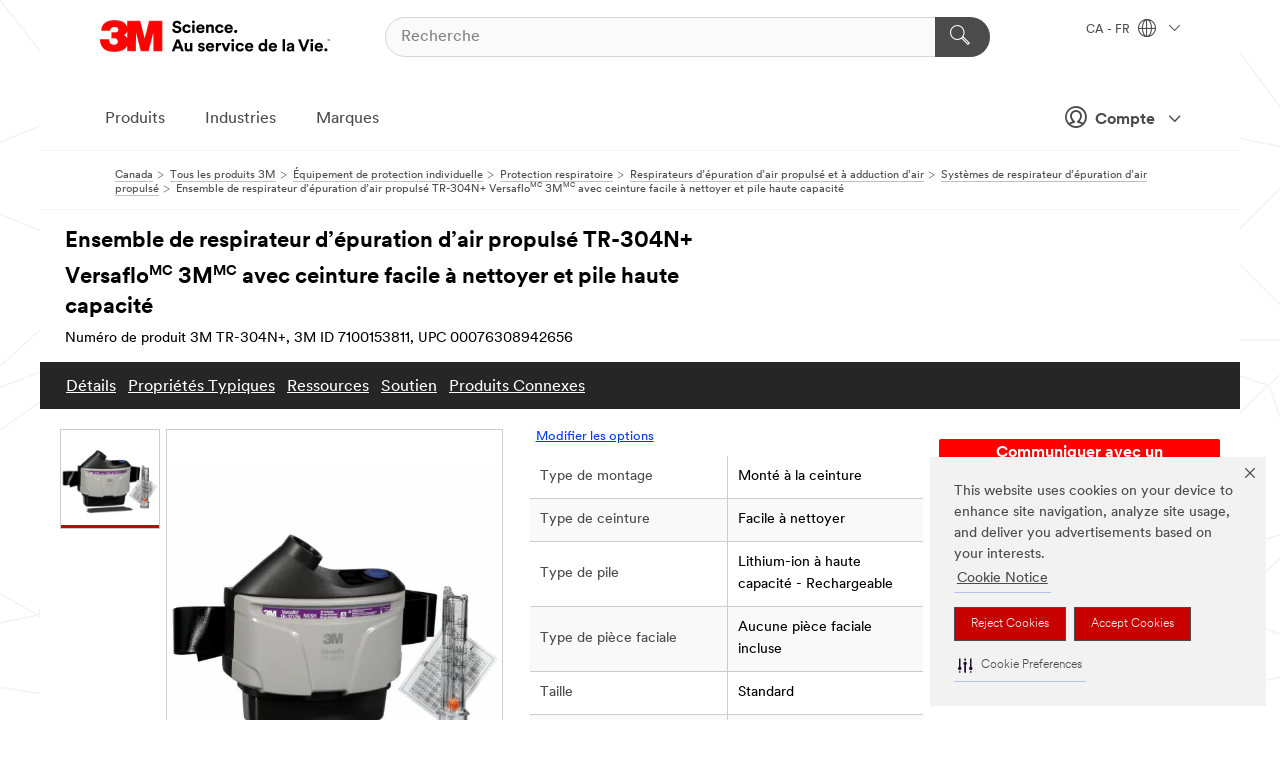

--- FILE ---
content_type: text/html; charset=UTF-8
request_url: https://www.3mcanada.ca/3M/fr_CA/p/d/v100559004/
body_size: 21045
content:
<!DOCTYPE html>
<html lang="fr-CA">
 <head><meta http-equiv="X-UA-Compatible" content="IE=EDGE"><script type="text/javascript" src="https://www.3mcanada.ca/public/421494e06d75f928a2976695798c8ed900ef0b538f80"  ></script><script type="text/javascript" src="https://cdn-prod.securiti.ai/consent/auto_blocking/0638aaa2-354a-44c0-a777-ea4db9f7bf8a/274b07aa-a9b5-4c9d-b21f-811a8017cb0f.js"></script><script>(function(){var s=document.createElement('script');s.src='https://cdn-prod.securiti.ai/consent/cookie-consent-sdk-loader.js';s.setAttribute('data-tenant-uuid', '0638aaa2-354a-44c0-a777-ea4db9f7bf8a');s.setAttribute('data-domain-uuid', '274b07aa-a9b5-4c9d-b21f-811a8017cb0f');s.setAttribute('data-backend-url', 'https://app.securiti.ai');s.setAttribute('data-skip-css', 'false');s.defer=true;var parent_node=document.head || document.body;parent_node.appendChild(s);})()</script><script src="https://tags.tiqcdn.com/utag/3m/fr-ca/prod/utag.sync.js"></script><script>if (typeof utag_data == 'undefined') utag_data = {};</script>
<title>Ensemble de respirateur d’épuration d’air propulsé TR-304N+ Versaflo(MC) 3M(MC) avec ceinture facile à nettoyer et pile haute capacité | 3M Canada</title>
  <meta charset="utf-8">
  <meta name="viewport" content="width=device-width, initial-scale=1.0">
<meta name="DCSext.Business" content="Safety & Industrial Bus Group">
<meta name="DCSext.CDC" content="EP">
<meta name="DCSext.Dimension_FUZE_Featured_Brands" content="3M">
<meta name="DCSext.Hierarchy" content="GPH11139">
<meta name="DCSext.SnapsPdp" content="Ensemble de respirateur d’épuration d’air propulsé TR-304N+ Versaflo(MC) 3M(MC) avec ceinture facile à nettoyer et pile haute capacité">
<meta name="DCSext.ewcd_url" content="Z6_79L2HO02KO3O10Q639V7L0A534 | Z6_79L2HO02KOEBD0QHS7FDB43VO0">
<meta name="DCSext.locale" content="fr_CA">
<meta name="DCSext.page" content="CORP_SNAPS_GPH_frCA">
<meta name="DCSext.platform" content="FUZE">
<meta name="DCSext.site" content="CORP_SNAPS_GPH">
<meta name="Discontinued" content="false">
<meta name="WT.cg_n" content="Product Detail Page">
<meta name="WT.dcsvid" content="">
<meta name="WT.pn_sku" content="7100153811">
<meta name="application-name" content="MMM-ext">
<meta name="baseurl" content="https://www.3mcanada.ca/3M/fr_CA/p/">
<meta name="dc_coverage" content="CA">
<meta name="description" content="Les respirateurs d’épuration d’air propulsé Versaflo(MC) 3M(MC) TR-300+ sont polyvalents et faciles à utiliser pour la protection respiratoire contre les dangers liés aux particules.">
<meta name="entity.categoryId" content="GPH11139">
<meta name="format-detection" content="telephone=no">
<meta name="generatedBySNAPS" content="true">
<meta http-equiv="cleartype" content="on">
<meta http-equiv="format-detection" content="telephone=no">
<meta http-equiv="imagetoolbar" content="no">
<meta name="isChild" content="true">
<meta name="isParent" content="false">
<meta name="mmm_id" content="7100153811">
<meta name="mmmsite" content="CORP_SNAPS_GPH">
<meta name="og:description" content="Les respirateurs d’épuration d’air propulsé Versaflo(MC) 3M(MC) TR-300+ sont polyvalents et faciles à utiliser pour la protection respiratoire contre les dangers liés aux particules.">
<meta name="og:image" content="https://multimedia.3m.com/mws/media/2550279J/3m-versaflo-papr-assembly-tr-304n-with-easy-clean-belt-and-high-capacity-battery.jpg">
<meta name="og:title" content="Ensemble de respirateur d’épuration d’air propulsé TR-304N+ Versaflo(MC) 3M(MC) avec ceinture facile à nettoyer et pile haute capacité">
<meta name="og:url" content="https://www.3mcanada.ca/3M/fr_CA/p/dc/v100559004/">
<meta name="pageType" content="FuzeProductDetail">
<meta name="snapsWcmContent" content="[id-1]=[775a5ccd-1f60-418b-aa58-f0ca920a909f]">
<meta name="mmm:serp" content="https://www.3mcanada.ca/3M/fr_CA/p/dc/v100559004/"/>
<link rel="canonical" href="https://www.3mcanada.ca/3M/fr_CA/p/dc/v100559004/" /><!--  <PageMap><DataObject type="server"><Attribute name="node">fd-5 | WebSphere_Portal</Attribute>
<Attribute name="placeUniquename">CORP_SNAPS_GPH</Attribute>
<Attribute name="sitebreadcrumb">Z6_79L2HO02KOEBD0QHS7FDB43VO0</Attribute>
<Attribute name="themeVersion">2025.10</Attribute>
<Attribute name="pageUniquename">CORP_SNAPS_GPH_frCA</Attribute>
</DataObject>
<DataObject type="page"><Attribute name="site">Z6_79L2HO02KO3O10Q639V7L0A534 | CORP_SNAPS_GPH</Attribute>
<Attribute name="currentpage">Z6_79L2HO02KOEBD0QHS7FDB43VO0</Attribute>
<Attribute name="currentuniquename">CORP_SNAPS_GPH_frCA</Attribute>
</DataObject>
</PageMap> --><link rel="shortcut icon" type="image/ico" href="/favicon.ico" />
<link rel="apple-touch-icon-precomposed" sizes="57x57" href="/3m_theme_assets/themes/3MTheme/assets/images/unicorn/3M_Bookmark_Icon_57x57.png" />
<link rel="apple-touch-icon-precomposed" sizes="60x60" href="/3m_theme_assets/themes/3MTheme/assets/images/unicorn/3M_Bookmark_Icon_60x60.png" />
<link rel="apple-touch-icon-precomposed" sizes="72x72" href="/3m_theme_assets/themes/3MTheme/assets/images/unicorn/3M_Bookmark_Icon_72x72.png" />
<link rel="apple-touch-icon-precomposed" sizes="76x76" href="/3m_theme_assets/themes/3MTheme/assets/images/unicorn/3M_Bookmark_Icon_76x76.png" />
<link rel="apple-touch-icon-precomposed" sizes="114x114" href="/3m_theme_assets/themes/3MTheme/assets/images/unicorn/3M_Bookmark_Icon_114x114.png" />
<link rel="apple-touch-icon-precomposed" sizes="120x120" href="/3m_theme_assets/themes/3MTheme/assets/images/unicorn/3M_Bookmark_Icon_120x120.png" />
<link rel="apple-touch-icon-precomposed" sizes="144x144" href="/3m_theme_assets/themes/3MTheme/assets/images/unicorn/3M_Bookmark_Icon_144x144.png" />
<link rel="apple-touch-icon-precomposed" sizes="152x152" href="/3m_theme_assets/themes/3MTheme/assets/images/unicorn/3M_Bookmark_Icon_152x152.png" />
<link rel="apple-touch-icon-precomposed" sizes="180x180" href="/3m_theme_assets/themes/3MTheme/assets/images/unicorn/3M_Bookmark_Icon_180x180.png" />
<meta name="msapplication-TileColor" content="#ffffff" />
<meta name="msapplication-square70x70logo" content="/3m_theme_assets/themes/3MTheme/assets/images/unicorn/smalltile.png" />
<meta name="msapplication-square150x150logo" content="/3m_theme_assets/themes/3MTheme/assets/images/unicorn/mediumtile.png" />
<meta name="msapplication-wide310x150logo" content="/3m_theme_assets/themes/3MTheme/assets/images/unicorn/widetile.png" />
<meta name="msapplication-square310x310logo" content="/3m_theme_assets/themes/3MTheme/assets/images/unicorn/largetile.png" />
<link rel="alternate" hreflang="fr-CA" href="https://www.3mcanada.ca/3M/fr_CA/p/dc/v100559004/" /><link rel="alternate" hreflang="en-US" href="https://www.3m.com/3M/en_US/p/dc/v100559004/" /><link rel="alternate" hreflang="en-CA" href="https://www.3mcanada.ca/3M/en_CA/p/dc/v100559004/" /><link rel="stylesheet" href="/3m_theme_assets/themes/3MTheme/assets/css/build/phoenix.css?v=3.178.1" />
<link rel="stylesheet" href="/3m_theme_assets/themes/3MTheme/assets/css/unicorn-icons.css?v=3.178.1" />
<link rel="stylesheet" media="print" href="/3m_theme_assets/themes/3MTheme/assets/css/build/unicorn-print.css?v=3.178.1" />
<link rel="stylesheet" href="/3m_theme_assets/static/MDS/mammoth.css?v=3.178.1" />
<!--[if IE]><![endif]-->
<!--[if (IE 8)|(IE 7)]>
<script type="text/javascript">
document.getElementById("js-main_style").setAttribute("href", "");
</script>

<![endif]-->
<!--[if lte IE 6]><![endif]-->
<script type="text/javascript" src="/3m_theme_assets/themes/3MTheme/assets/scripts/mmmSettings.js"></script><link rel="stylesheet" href="/3m_theme_assets/themes/3MTheme/assets/css/build/gsn.css" />
<link rel="stylesheet" href="/3m_theme_assets/themes/3MTheme/assets/css/static/MyAccountDropdown/MyAccountDropdown.css" />


<script>(window.BOOMR_mq=window.BOOMR_mq||[]).push(["addVar",{"rua.upush":"false","rua.cpush":"true","rua.upre":"false","rua.cpre":"true","rua.uprl":"false","rua.cprl":"false","rua.cprf":"false","rua.trans":"SJ-47fd3409-5254-4d51-a5b4-bfcd2d7b0a3b","rua.cook":"false","rua.ims":"false","rua.ufprl":"false","rua.cfprl":"false","rua.isuxp":"false","rua.texp":"norulematch","rua.ceh":"false","rua.ueh":"false","rua.ieh.st":"0"}]);</script>
                              <script>!function(e){var n="https://s.go-mpulse.net/boomerang/";if("False"=="True")e.BOOMR_config=e.BOOMR_config||{},e.BOOMR_config.PageParams=e.BOOMR_config.PageParams||{},e.BOOMR_config.PageParams.pci=!0,n="https://s2.go-mpulse.net/boomerang/";if(window.BOOMR_API_key="UWRYR-C88R8-XEZDS-AZ97P-LXP2F",function(){function e(){if(!o){var e=document.createElement("script");e.id="boomr-scr-as",e.src=window.BOOMR.url,e.async=!0,i.parentNode.appendChild(e),o=!0}}function t(e){o=!0;var n,t,a,r,d=document,O=window;if(window.BOOMR.snippetMethod=e?"if":"i",t=function(e,n){var t=d.createElement("script");t.id=n||"boomr-if-as",t.src=window.BOOMR.url,BOOMR_lstart=(new Date).getTime(),e=e||d.body,e.appendChild(t)},!window.addEventListener&&window.attachEvent&&navigator.userAgent.match(/MSIE [67]\./))return window.BOOMR.snippetMethod="s",void t(i.parentNode,"boomr-async");a=document.createElement("IFRAME"),a.src="about:blank",a.title="",a.role="presentation",a.loading="eager",r=(a.frameElement||a).style,r.width=0,r.height=0,r.border=0,r.display="none",i.parentNode.appendChild(a);try{O=a.contentWindow,d=O.document.open()}catch(_){n=document.domain,a.src="javascript:var d=document.open();d.domain='"+n+"';void(0);",O=a.contentWindow,d=O.document.open()}if(n)d._boomrl=function(){this.domain=n,t()},d.write("<bo"+"dy onload='document._boomrl();'>");else if(O._boomrl=function(){t()},O.addEventListener)O.addEventListener("load",O._boomrl,!1);else if(O.attachEvent)O.attachEvent("onload",O._boomrl);d.close()}function a(e){window.BOOMR_onload=e&&e.timeStamp||(new Date).getTime()}if(!window.BOOMR||!window.BOOMR.version&&!window.BOOMR.snippetExecuted){window.BOOMR=window.BOOMR||{},window.BOOMR.snippetStart=(new Date).getTime(),window.BOOMR.snippetExecuted=!0,window.BOOMR.snippetVersion=12,window.BOOMR.url=n+"UWRYR-C88R8-XEZDS-AZ97P-LXP2F";var i=document.currentScript||document.getElementsByTagName("script")[0],o=!1,r=document.createElement("link");if(r.relList&&"function"==typeof r.relList.supports&&r.relList.supports("preload")&&"as"in r)window.BOOMR.snippetMethod="p",r.href=window.BOOMR.url,r.rel="preload",r.as="script",r.addEventListener("load",e),r.addEventListener("error",function(){t(!0)}),setTimeout(function(){if(!o)t(!0)},3e3),BOOMR_lstart=(new Date).getTime(),i.parentNode.appendChild(r);else t(!1);if(window.addEventListener)window.addEventListener("load",a,!1);else if(window.attachEvent)window.attachEvent("onload",a)}}(),"".length>0)if(e&&"performance"in e&&e.performance&&"function"==typeof e.performance.setResourceTimingBufferSize)e.performance.setResourceTimingBufferSize();!function(){if(BOOMR=e.BOOMR||{},BOOMR.plugins=BOOMR.plugins||{},!BOOMR.plugins.AK){var n="true"=="true"?1:0,t="",a="clqbw6axhuqq62i5o33a-f-e590af0f2-clientnsv4-s.akamaihd.net",i="false"=="true"?2:1,o={"ak.v":"39","ak.cp":"832420","ak.ai":parseInt("281472",10),"ak.ol":"0","ak.cr":9,"ak.ipv":4,"ak.proto":"h2","ak.rid":"5189a592","ak.r":45721,"ak.a2":n,"ak.m":"dscx","ak.n":"essl","ak.bpcip":"18.224.27.0","ak.cport":49620,"ak.gh":"23.33.25.16","ak.quicv":"","ak.tlsv":"tls1.3","ak.0rtt":"","ak.0rtt.ed":"","ak.csrc":"-","ak.acc":"","ak.t":"1763538678","ak.ak":"hOBiQwZUYzCg5VSAfCLimQ==z4UUgR4f6mDSJ7jaZcTuBblAWi6NZcE4kwtAO761yEBgmbkeEzcQCJlyNqqnbLcZQ2TujMdrqio6+05veSUnOn2kgnVBjrzITLwBu0xaJuCAJUmjYRiZZWL/mQijcUcXacJpX/i9zCxd3e0pI9bypicLuv/20oU2eGA+lTYIe6bwPeRRX7lZxeZFP6B4CYcm6iqfjp/6cQAtJIIMmbqU7I176STVNzBITx7FtJEXI+Mpor1HrlXbGHBqKM1avbtrwxmHAGH3DETufKH+2NEVyeov3AoEWRuZcHjwfJWZ1U28JgVZisIM0EOTRQK/nQ2VSH0l3MAxG6gbgGogtp515smqDN8khLWKNKn3ZvxkiRwc/5u25xwdsscmN5zHVLCAnSOQNUetfFb96hd5MYvv867W6nK7PnXvZH6qVtWmPqA=","ak.pv":"279","ak.dpoabenc":"","ak.tf":i};if(""!==t)o["ak.ruds"]=t;var r={i:!1,av:function(n){var t="http.initiator";if(n&&(!n[t]||"spa_hard"===n[t]))o["ak.feo"]=void 0!==e.aFeoApplied?1:0,BOOMR.addVar(o)},rv:function(){var e=["ak.bpcip","ak.cport","ak.cr","ak.csrc","ak.gh","ak.ipv","ak.m","ak.n","ak.ol","ak.proto","ak.quicv","ak.tlsv","ak.0rtt","ak.0rtt.ed","ak.r","ak.acc","ak.t","ak.tf"];BOOMR.removeVar(e)}};BOOMR.plugins.AK={akVars:o,akDNSPreFetchDomain:a,init:function(){if(!r.i){var e=BOOMR.subscribe;e("before_beacon",r.av,null,null),e("onbeacon",r.rv,null,null),r.i=!0}return this},is_complete:function(){return!0}}}}()}(window);</script></head>
<body class="MMM--bodyContain MMM--body_1440"><div class="MMM--skipMenu" id="top"><ul class="MMM--skipList"><li><a href="#js-gsnMenu">Aller à la navigation par CA</a></li><li><a href="#ssnMenu">Aller à la navigation du CORP_SNAPS_GPH</a></li><li><a href="#pageContent">Aller au contenu de la page</a></li><li><a href="#js-searchBar">Aller à la recherche</a></li><li><a href="#help--links">Aller aux coordonnées</a></li><li><a href="/3M/fr_CA/company-ca/site-map/">Voir le plan du site</a></li></ul>
</div>

    <div id="js-bodyWrapper" class="MMM--themeWrapper">
        <div class="m-dropdown-list_overlay"></div>
    <nav class="m-nav">      
      <div class="is-header_container h-fitWidth m-header_container">
        <div class="m-header">          
          <a href="/3M/fr_CA/company-ca/" aria-label="3M Logo - Ouvre dans une nouvelle fenêtre" class="is-3MLogo m-header_logo l-smallMarginRight h-linkNoUnderline l-centerVertically" title="3M au Canada">
            <img class="h-onDesktop m-header_logoImg" src="/3m_theme_assets/themes/3MTheme/assets/images/unicorn/Logo-fr.png" alt="3M Logo" />
            <img class="h-notOnDesktop l-img" src="/3m_theme_assets/themes/3MTheme/assets/images/unicorn/Logo_mobile.png" alt="3M Logo" />
          </a>                          

          

<div class="m-header_search l-smallMarginRight">
  <form class="h-fitHeight" id="typeahead-root" action="/3M/fr_CA/p/">
    <input id="js-searchBar" class="m-header_searchbar h-fitWidth h-fitHeight l-centerVertically is-searchbar" name="Ntt" type="search" placeholder="Recherche" aria-label="Recherche">
    <button class="m-header_searchbutton" type="submit" value="Recherche" aria-label="Recherche">
      <i class="MMM--icn MMM--icn_search color--white"></i>
    </button>
  </form>
</div>


          <div style="display: inline-block" class="h-notOnDesktop">
            <div class="m-header_menu l-centerVertically h-notOnDesktop">
              <a href="#" class="h-linkNoUnderline link--dark is-header_menuLink is-collapsed m-header_menuLink" aria-haspopup="true" aria-controls="navOptions" aria-label="Ouvrir la navigation" data-openlabel="Ouvrir la navigation" data-closelabel="Fermer">
                <i class="MMM--icn MMM--icn_hamburgerMenu is-header_menuIcon m-header_menuIcn"></i>
              </a>
              <i class="MMM--icn MMM--icn_close link--dark m-header_hiddenIcn m-header_menuIcn"></i>
            </div>
          </div>
          <div class="m-header--fix"></div>
        </div>
                
        
        <div class="m-header-madbar h-notOnDesktop">
          <div class="MAD-Bar">
            <div class="m-account mad-section">
              
              <a href="#" role="button" class="m-btn m-btn--free font--size m-navbar_loginBtn m-navbar_profileBtn link--dark is-header_madSI is-closed is-signInToggle" target="_self">
                <i class="MMM--icn MMM--icn_userHollow large-icn"></i>
                Compte
                <i class="MMM--icn MMM--icn_down_arrow mad-barSI-arrow"></i>
              </a>
              
            </div>
          </div>
        </div>
                
        <div class="m-header_overlay"></div>
        
        <!-- Profile Management Pop-Up -->
              <div class="m-navbar m-navbar-noStyle">
               <div class=" is-signInPopUp h-hidden">
                <div class="m-navbar_signInPopup font--standard mad-menu-container" aria-modal="true">                           
                  
                  <div class="signIn-linkBox">
                    <a href="https://order.3m.com/store/bComCanadaSite/fr_CA/login">Se connecter à bCom</a>
                  </div>
                </div> 
               </div> 
              </div>            
            

        <div class="is-dropdown h-hidden m-navbar_container">
          <div class="m-navbar_overlay h-fitHeight h-notOnMobile is-overlay h-notOnDesktop"></div>
          <div class="m-navbar">
            <div class="m-navbar_level-1 js-navbar_level-1">

              
	          <div class="m-navbar_login m-navbar_loginProfile h-notOnMobile h-notOnTablet h-onDesktop">
              <div class="mad-section">
                <a href="#" class="m-btn m-btn--free font--size m-navbar_loginBtn m-navbar_signInBtn link--dark is-signInToggle is-header_madDesktopSI">
                  <i class="MMM--icn MMM--icn_userHollow l-centerVertically large-icn" style="padding-left: 10px; font-weight: bold;"></i>
                  Compte
                  <i class="MMM--icn mad-barSI-arrow MMM--icn_down_arrow" style="padding-left: 10px; font-size: 11px;"></i>
                </a>
              </div>
            </div>
 
              <div class="m-navbar_localization l-centerVertically">
                <a href="#" class="link--dark l-centerVertically is-localeToggle">CA - FR
                  <i class="MMM--icn MMM--icn_localizationGlobe l-centerVertically m-navbar_localGlobe" style="padding-left: 5px;"></i>
                  <i class="MMM--icn MMM--icn_down_arrow h-onDesktop" style="padding-left: 10px; font-size: 11px;"></i></a>
              </div>
              <div id="js-gsnMenu" class="m-navbar_nav">

                
<ul id="navOptions" role="menubar">
<li class="m-navbar_listItem">
        <a href="#" id="navbar_link-products" class="is-navbar_link m-navbar_link" aria-haspopup="true" aria-expanded="false">Produits</a>
      </li><li class="m-navbar_listItem">
        <a href="#" id="navbar_link-industries" class="is-navbar_link m-navbar_link" aria-haspopup="true" aria-expanded="false">Industries</a>
      </li><li class="m-navbar_listItem">
        <a href="#" id="navbar_link-brands" class="is-navbar_link m-navbar_link" aria-haspopup="true" aria-expanded="false">Marques</a>
      </li>
</ul>
<div class="m-navbar_localOverlay is-localePopUp h-hidden">
  <div class="m-navbar_localPopup m-navbar_popup font--standard" aria-modal="true" role="dialog" aria-label="language switcher dialog">
    <button
      class="m-navbar-localClose m-btn--close color--silver is-close h-notOnDesktop"
      aria-label="Fermer"><i class="MMM--icn MMM--icn_close"></i></button>
    <div class="font--standard m-navbar_popupTitle">3M au Canada</div>
    <form>
      <div class="font--standard m-navbar_popupOptions"><input type="radio" name="locale" value="https://www.3mcanada.ca/3M/en_CA/p/dc/v100559004/" id="locale-ca-en" class="m-radioInput">
      	    <label class="m-radioInput_label" for="locale-ca-en">English - EN</label><br><input type="radio" name="locale" value="https://www.3mcanada.ca/3M/fr_CA/p/dc/v100559004/" id="locale-ca-fr" class="m-radioInput" checked>
      	    <label class="m-radioInput_label" for="locale-ca-fr">Fran&ccedil;ais - FR</label><br></div>
      <a href="https://www.3m.com/3M/en_US/select-location/" aria-label="Changement de lieu - Ouvre dans une nouvelle fenêtre" class="link">Changement de lieu</a>
      <button type="submit" value="Soumettre" class="m-btn m-btn--red m-navbar_localeSave is-saveLocale">Sauvegarder</button>
    </form>
  </div>
  <div class="m-overlay h-onDesktop is-close"></div>
</div>
              </div>
            </div>

            <div class="m-dropdown-list js-navbar_level-2">

              <!-- Dropdown Lists Header -->
<div class="m-dropdown-list_header">
  <button class="m-dropdown-list_backBtn js-dropdown-list_backBtn">
    <i class="MMM--icn MMM--icn_lt2"></i>
  </button>
  <div class="m-dropdown-list_title">
<label id="dropdown-list_products-title">Produits</label>
      <label id="dropdown-list_industries-title">Industries</label>
      <label id="dropdown-list_brands-title">Marques</label>
      
  </div>
</div><!-- End of the dropdown list header --><ul id="products-list" class="l-dropdown-list_container" role="menu" aria-hidden="true"><li class="l-dropdown-list" role="menuitem">
      <a href="/3M/fr_CA/p/c/abrasifs/" aria-label="Abrasifs" class="isInside MMM--basicLink">
        Abrasifs
      </a>
    </li><li class="l-dropdown-list" role="menuitem">
      <a href="/3M/fr_CA/p/c/adhesifs/" aria-label="Adhésifs, matériaux d’étanchéité et matériaux de remplissage" class="isInside MMM--basicLink">
        Adhésifs, matériaux d’étanchéité et matériaux de remplissage
      </a>
    </li><li class="l-dropdown-list" role="menuitem">
      <a href="/3M/fr_CA/p/c/communications/" aria-label="Communications" class="isInside MMM--basicLink">
        Communications
      </a>
    </li><li class="l-dropdown-list" role="menuitem">
      <a href="/3M/fr_CA/p/c/composes-et-lustres/" aria-label="Composés et lustres" class="isInside MMM--basicLink">
        Composés et lustres
      </a>
    </li><li class="l-dropdown-list" role="menuitem">
      <a href="/3M/fr_CA/p/c/filtration-et-separation/" aria-label="Filtration et séparation" class="isInside MMM--basicLink">
        Filtration et séparation
      </a>
    </li><li class="l-dropdown-list" role="menuitem">
      <a href="/3M/fr_CA/p/c/fournitures-de-laboratoire-et-de-test/" aria-label="Fournitures de laboratoire et de test" class="isInside MMM--basicLink">
        Fournitures de laboratoire et de test
      </a>
    </li><li class="l-dropdown-list" role="menuitem">
      <a href="/3M/fr_CA/p/c/maison-et-bureau/" aria-label="Fournitures pour le bureau" class="isInside MMM--basicLink">
        Fournitures pour le bureau
      </a>
    </li><li class="l-dropdown-list" role="menuitem">
      <a href="/3M/fr_CA/p/c/isolation/" aria-label="Isolation" class="isInside MMM--basicLink">
        Isolation
      </a>
    </li><li class="l-dropdown-list" role="menuitem">
      <a href="/3M/fr_CA/p/c/lubrifiants/" aria-label="Lubrifiants" class="isInside MMM--basicLink">
        Lubrifiants
      </a>
    </li><li class="l-dropdown-list" role="menuitem">
      <a href="/3M/fr_CA/p/c/maison/" aria-label="Maison" class="isInside MMM--basicLink">
        Maison
      </a>
    </li><li class="l-dropdown-list" role="menuitem">
      <a href="/3M/fr_CA/p/c/materiaux-avances/" aria-label="Matériaux avancés" class="isInside MMM--basicLink">
        Matériaux avancés
      </a>
    </li><li class="l-dropdown-list" role="menuitem">
      <a href="/3M/fr_CA/p/c/materiaux-de-construction/" aria-label="Matériaux de construction" class="isInside MMM--basicLink">
        Matériaux de construction
      </a>
    </li><li class="l-dropdown-list" role="menuitem">
      <a href="/3M/fr_CA/p/c/composants-electroniques/" aria-label="Matériaux et composants électroniques 3M" class="isInside MMM--basicLink">
        Matériaux et composants électroniques 3M
      </a>
    </li><li class="l-dropdown-list" role="menuitem">
      <a href="/3M/fr_CA/p/c/materiel-medical/" aria-label="Matériel médical" class="isInside MMM--basicLink">
        Matériel médical
      </a>
    </li><li class="l-dropdown-list" role="menuitem">
      <a href="/3M/fr_CA/p/c/outils-et-accessoires/" aria-label="Outils et accessoires" class="isInside MMM--basicLink">
        Outils et accessoires
      </a>
    </li><li class="l-dropdown-list" role="menuitem">
      <a href="/3M/fr_CA/p/c/pellicules/" aria-label="Pellicules" class="isInside MMM--basicLink">
        Pellicules
      </a>
    </li><li class="l-dropdown-list" role="menuitem">
      <a href="/3M/fr_CA/p/c/automobile/" aria-label="Pièces et quincaillerie automobiles" class="isInside MMM--basicLink">
        Pièces et quincaillerie automobiles
      </a>
    </li><li class="l-dropdown-list" role="menuitem">
      <a href="/3M/fr_CA/p/c/produits-de-nettoyage/" aria-label="Produits de nettoyage" class="isInside MMM--basicLink">
        Produits de nettoyage
      </a>
    </li><li class="l-dropdown-list" role="menuitem">
      <a href="/3M/fr_CA/p/c/revetements/" aria-label="Revêtements" class="isInside MMM--basicLink">
        Revêtements
      </a>
    </li><li class="l-dropdown-list" role="menuitem">
      <a href="/3M/fr_CA/p/c/rubans/" aria-label="Rubans" class="isInside MMM--basicLink">
        Rubans
      </a>
    </li><li class="l-dropdown-list" role="menuitem">
      <a href="/3M/fr_CA/p/c/signalisation-et-marquage/" aria-label="Signalisation et marquage" class="isInside MMM--basicLink">
        Signalisation et marquage
      </a>
    </li><li class="l-dropdown-list" role="menuitem">
      <a href="/3M/fr_CA/p/c/electricite/" aria-label="Électricité" class="isInside MMM--basicLink">
        Électricité
      </a>
    </li><li class="l-dropdown-list" role="menuitem">
      <a href="/3M/fr_CA/p/c/equipement-de-protection-individuelle/" aria-label="Équipement de protection individuelle" class="isInside MMM--basicLink">
        Équipement de protection individuelle
      </a>
    </li><li class="l-dropdown-list" role="menuitem">
      <a href="/3M/fr_CA/p/c/etiquettes/" aria-label="Étiquettes" class="isInside MMM--basicLink">
        Étiquettes
      </a>
    </li><li class="l-dropdown-list_last-item" role="menuitem"><a class="l-dropdown-list_view-all-products" href="/3M/fr_CA/p/">Voir tous les produits 3M</a>     
      <button class="m-btn js-backtoTopBtn">
        <i class="MMM--icn MMM--icn_arrowUp"></i>
      </button>
    </li></ul>
<ul id="industries-list" class="l-dropdown-list_container" role="menu" aria-hidden="true"><li class="l-dropdown-list" role="menuitem">
      <a href="/3M/fr_CA/automotive-ca/" aria-label="Automobile" class="MMM--basicLink">
        Automobile
      </a>
    </li><li class="l-dropdown-list" role="menuitem">
      <a href="/3M/fr_CA/design-construction-ca/" aria-label="Conception et construction" class="MMM--basicLink">
        Conception et construction
      </a>
    </li><li class="l-dropdown-list" role="menuitem">
      <a href="/3M/fr_CA/manufacturing-ca/" aria-label="Fabrication" class="MMM--basicLink">
        Fabrication
      </a>
    </li><li class="l-dropdown-list" role="menuitem">
      <a href="/3M/fr_CA/consumer-ca/" aria-label="Marchés de consommation" class="MMM--basicLink">
        Marchés de consommation
      </a>
    </li><li class="l-dropdown-list" role="menuitem">
      <a href="/3M/fr_CA/commercial-solutions-ca/" aria-label="Solutions commerciales" class="MMM--basicLink">
        Solutions commerciales
      </a>
    </li><li class="l-dropdown-list" role="menuitem">
      <a href="/3M/fr_CA/safety-ca/" aria-label="Sécurité" class="MMM--basicLink">
        Sécurité
      </a>
    </li><li class="l-dropdown-list" role="menuitem">
      <a href="/3M/fr_CA/transportation-ca/" aria-label="Transports" class="MMM--basicLink">
        Transports
      </a>
    </li><li class="l-dropdown-list" role="menuitem">
      <a href="/3M/fr_CA/electronics-ca/" aria-label="Électronique" class="MMM--basicLink">
        Électronique
      </a>
    </li><li class="l-dropdown-list" role="menuitem">
      <a href="/3M/fr_CA/energy-ca/" aria-label="Énergie" class="MMM--basicLink">
        Énergie
      </a>
    </li><div class="l-dropdown-list_industries-image">
      <img class="img img_stretch mix-MMM--img_fancy" src="https://multimedia.3m.com/mws/media/1812021O/industry-feature-image.png" alt="Un ouvrier d’usine automobile inspectant la ligne de production de voitures.">
      <p>Chez 3M, nous découvrons et innovons dans presque toutes les industries pour aider à résoudre les problèmes à travers le monde.</p>
    </div></ul>
<ul id="brands-list" class="l-dropdown-list_container" role="menu" aria-hidden="true"><li class="l-dropdown-list l-dropdown-list_brands" role="menuitem">  
      <div class="l-dropdown-logo_container">
        <div class="l-dropdown-logo_sprite">
          <img src="https://multimedia.3m.com/mws/media/1910082O/command-brand-logo-en-fr.png" alt="Marque Command(MC)">
        </div>
        <label class="l-dropdown-logo_label">Marque Command(MC)</label>
      </div>  
      <div class="l-dropdown-links_container"><a class="m-btn m-btn--red m-btn--fullWidth" href="/3M/fr_CA/p/c/b/command/" aria-label="Produits marque Command(MC)" >Produits</a><a href="https://www.command.com/3M/fr_CA/command-ca/" class="m-btn m-btn--light m-btn--fullWidth" aria-label="Site de la marque Command(MC)">Site de la marque<i class="MMM--icn MMM--icn_arrowJump"></i></a>
      </div>
    </li><li class="l-dropdown-list l-dropdown-list_brands" role="menuitem">  
      <div class="l-dropdown-logo_container">
        <div class="l-dropdown-logo_sprite">
          <img src="https://multimedia.3m.com/mws/media/1815180O/filtrete-brand-logo.png" alt="Marque Filtrete(MC)">
        </div>
        <label class="l-dropdown-logo_label">Marque Filtrete(MC)</label>
      </div>  
      <div class="l-dropdown-links_container"><a class="m-btn m-btn--red m-btn--fullWidth" href="/3M/fr_CA/p/c/b/filtrete/" aria-label="Produits marque Filtrete(MC)" >Produits</a><a href="https://www.filtrete.ca/3M/fr_CA/filtrete-ca/" class="m-btn m-btn--light m-btn--fullWidth" aria-label="Site de la marque Filtrete(MC)">Site de la marque<i class="MMM--icn MMM--icn_arrowJump"></i></a>
      </div>
    </li><li class="l-dropdown-list l-dropdown-list_brands" role="menuitem">  
      <div class="l-dropdown-logo_container">
        <div class="l-dropdown-logo_sprite">
          <img src="https://multimedia.3m.com/mws/media/1815183O/nexcare-brand-logo.png" alt="Marque Nexcare(MC)">
        </div>
        <label class="l-dropdown-logo_label">Marque Nexcare(MC)</label>
      </div>  
      <div class="l-dropdown-links_container"><a class="m-btn m-btn--red m-btn--fullWidth" href="/3M/fr_CA/p/c/b/nexcare/" aria-label="Produits marque Nexcare(MC)" >Produits</a><a href="https://www.nexcare.ca/3M/fr_CA/nexcare-ca/" class="m-btn m-btn--light m-btn--fullWidth" aria-label="Site de la marque Nexcare(MC)">Site de la marque<i class="MMM--icn MMM--icn_arrowJump"></i></a>
      </div>
    </li><li class="l-dropdown-list l-dropdown-list_brands" role="menuitem">  
      <div class="l-dropdown-logo_container">
        <div class="l-dropdown-logo_sprite">
          <img src="https://multimedia.3m.com/mws/media/1910083O/post-it-brand-logo-en-fr.png" alt="Marque Post-it®">
        </div>
        <label class="l-dropdown-logo_label">Marque Post-it®</label>
      </div>  
      <div class="l-dropdown-links_container"><a class="m-btn m-btn--red m-btn--fullWidth" href="/3M/fr_CA/p/c/b/post-it/" aria-label="Produits marque Post-it®" >Produits</a><a href="https://www.post-it.com/3M/fr_CA/post-it-ca/" class="m-btn m-btn--light m-btn--fullWidth" aria-label="Site de la marque Post-it®">Site de la marque<i class="MMM--icn MMM--icn_arrowJump"></i></a>
      </div>
    </li><li class="l-dropdown-list l-dropdown-list_brands" role="menuitem">  
      <div class="l-dropdown-logo_container">
        <div class="l-dropdown-logo_sprite">
          <img src="https://multimedia.3m.com/mws/media/1910084O/scotch-brand-logo-en-fr.png" alt="Marque Scotch(MC)">
        </div>
        <label class="l-dropdown-logo_label">Marque Scotch(MC)</label>
      </div>  
      <div class="l-dropdown-links_container"><a class="m-btn m-btn--red m-btn--fullWidth" href="/3M/fr_CA/p/c/b/scotch/" aria-label="Produits marqueScotch(MC)" >Produits</a><a href="https://www.scotchbrand.com/3M/fr_CA/scotch-brand-ca/" class="m-btn m-btn--light m-btn--fullWidth" aria-label="Site de la marque Scotch(MC)">Site de la marque<i class="MMM--icn MMM--icn_arrowJump"></i></a>
      </div>
    </li><li class="l-dropdown-list l-dropdown-list_brands" role="menuitem">  
      <div class="l-dropdown-logo_container">
        <div class="l-dropdown-logo_sprite">
          <img src="https://multimedia.3m.com/mws/media/1815186O/scotch-brite-brand-logo.png" alt="Marque Scotch-Brite(MC)">
        </div>
        <label class="l-dropdown-logo_label">Marque Scotch-Brite(MC)</label>
      </div>  
      <div class="l-dropdown-links_container"><a class="m-btn m-btn--red m-btn--fullWidth" href="/3M/fr_CA/p/c/b/scotch-brite/" aria-label="Produits marque Scotch-Brite(MC)" >Produits</a><a href="https://www.scotch-brite.com/3M/fr_CA/scotch-brite-ca/" class="m-btn m-btn--light m-btn--fullWidth" aria-label="Site de la marque Scotch-Brite(MC)">Site de la marque<i class="MMM--icn MMM--icn_arrowJump"></i></a>
      </div>
    </li><li class="l-dropdown-list l-dropdown-list_brands" role="menuitem">  
      <div class="l-dropdown-logo_container">
        <div class="l-dropdown-logo_sprite">
          <img src="https://multimedia.3m.com/mws/media/1910086O/scotchgard-brand-logo-en-fr.png" alt="Marque Scotchgard(MC)">
        </div>
        <label class="l-dropdown-logo_label">Marque Scotchgard(MC)</label>
      </div>  
      <div class="l-dropdown-links_container"><a class="m-btn m-btn--red m-btn--fullWidth" href="/3M/fr_CA/p/c/b/scotchgard/" aria-label="Produits marque Scotchgard(MC)" >Produits</a><a href="https://www.scotchgard.com/3M/fr_CA/scotchgard-ca/" class="m-btn m-btn--light m-btn--fullWidth" aria-label="Site de la marque Scotchgard(MC)">Site de la marque<i class="MMM--icn MMM--icn_arrowJump"></i></a>
      </div>
    </li><li class="l-dropdown-list l-dropdown-list_brands" role="menuitem">  
      <div class="l-dropdown-logo_container">
        <div class="l-dropdown-logo_sprite">
          <img src="https://multimedia.3m.com/mws/media/1910087O/tensor-brand-logo-fr.png" alt="Marque Tensor(MC)">
        </div>
        <label class="l-dropdown-logo_label">Marque Tensor(MC)</label>
      </div>  
      <div class="l-dropdown-links_container"><a class="m-btn m-btn--red m-btn--fullWidth" href="/3M/fr_CA/p/c/b/tensor/" aria-label="Produits marque Tensor(MC)" >Produits</a><a href="https://www.tensor.ca/3M/fr_CA/tensor/" class="m-btn m-btn--light m-btn--fullWidth" aria-label="Site de la marque Tensor(MC)">Site de la marque<i class="MMM--icn MMM--icn_arrowJump"></i></a>
      </div>
    </li><li class="l-dropdown-list l-dropdown-list_brands" role="menuitem">  
      <div class="l-dropdown-logo_container">
        <div class="l-dropdown-logo_sprite">
          <img src="https://multimedia.3m.com/mws/media/1910085O/scotch-painters-tape-brand-logo-en-fr.png" alt="Ruban pour peintres Scotch®">
        </div>
        <label class="l-dropdown-logo_label">Ruban pour peintres Scotch®</label>
      </div>  
      <div class="l-dropdown-links_container"><a class="m-btn m-btn--red m-btn--fullWidth" href="/3M/fr_CA/p/c/b/scotchblue/" aria-label="Produits Ruban pour peintres Scotch®" >Produits</a><a href="https://www.scotchblue.com/3M/fr_CA/scotchblue-ca/" class="m-btn m-btn--light m-btn--fullWidth" aria-label="Site de la marque Ruban pour peintres Scotch®">Site de la marque<i class="MMM--icn MMM--icn_arrowJump"></i></a>
      </div>
    </li><li class="l-dropdown-list l-dropdown-list_brands" role="menuitem">  
      <div class="l-dropdown-logo_container">
        <div class="l-dropdown-logo_sprite">
          <img src="https://multimedia.3m.com/mws/media/1815182O/littmann-brand-logo.png" alt="Stéthoscopes Littmann® 3M(MC)">
        </div>
        <label class="l-dropdown-logo_label">Stéthoscopes Littmann® 3M(MC)</label>
      </div>  
      <div class="l-dropdown-links_container"><a class="m-btn m-btn--red m-btn--fullWidth" href="/3M/fr_CA/p/c/b/littmann/" aria-label="Produits Stéthoscopes Littmann® 3M(MC)" >Produits</a>
      </div>
    </li>  
  <li class="l-dropdown-list_viewbrands"></li>
</ul>

            </div>            
          </div>
        </div>
      </div>
    </nav>
    <div class="m-navbar_profileOverlay is-profileToggle is-close h-hidden"></div>
    <div class="m-navbar_signInOverlay m-overlay is-signInToggle is-close h-hidden"></div>
<div class="MMM--site-bd">
  <div class="MMM--grids" id="pageContent">
  <div class="MMM--siteNav">
  <div class="MMM--breadcrumbs_theme">
  <ol class="MMM--breadcrumbs-list" itemscope itemtype="https://schema.org/BreadcrumbList"><li itemprop="itemListElement" itemscope itemtype="https://schema.org/ListItem"><a href="/3M/fr_CA/company-ca/" itemprop="item"><span itemprop="name">Canada</span></a><i class="MMM--icn MMM--icn_breadcrumb"></i>
          <meta itemprop="position" content="1" /></li><li itemprop="itemListElement" itemscope itemtype="https://schema.org/ListItem"><a href="/3M/fr_CA/p/" itemprop="item"><span itemprop="name">Tous les produits 3M</span></a><i class="MMM--icn MMM--icn_breadcrumb"></i>
          <meta itemprop="position" content="2" /></li><li itemprop="itemListElement" itemscope itemtype="https://schema.org/ListItem"><a href="https://www.3mcanada.ca/3M/fr_CA/p/c/equipement-de-protection-individuelle/" itemprop="item"><span itemprop="name">Équipement de protection individuelle</span></a><i class="MMM--icn MMM--icn_breadcrumb"></i>
          <meta itemprop="position" content="3" /></li><li itemprop="itemListElement" itemscope itemtype="https://schema.org/ListItem"><a href="https://www.3mcanada.ca/3M/fr_CA/p/c/equipement-de-protection-individuelle/protection-respiratoire/" itemprop="item"><span itemprop="name">Protection respiratoire</span></a><i class="MMM--icn MMM--icn_breadcrumb"></i>
          <meta itemprop="position" content="4" /></li><li itemprop="itemListElement" itemscope itemtype="https://schema.org/ListItem"><a href="https://www.3mcanada.ca/3M/fr_CA/p/c/equipement-de-protection-individuelle/protection-respiratoire/respirateurs-d-epuration-d-air-propulse-et-a-adduction-d-air/" itemprop="item"><span itemprop="name">Respirateurs d’épuration d’air propulsé et à adduction d’air</span></a><i class="MMM--icn MMM--icn_breadcrumb"></i>
          <meta itemprop="position" content="5" /></li><li itemprop="itemListElement" itemscope itemtype="https://schema.org/ListItem"><a href="https://www.3mcanada.ca/3M/fr_CA/p/c/equipement-de-protection-individuelle/protection-respiratoire/respirateurs-d-epuration-d-air-propulse-et-a-adduction-d-air/systemes-de-respirateur-d-epuration-d-air-propulse/" itemprop="item"><span itemprop="name">Systèmes de respirateur d’épuration d’air propulsé</span></a><i class="MMM--icn MMM--icn_breadcrumb"></i>
          <meta itemprop="position" content="6" /></li><li itemprop="itemListElement" itemscope itemtype="https://schema.org/ListItem"><span itemprop="name">Ensemble de respirateur d’épuration d’air propulsé TR-304N+ Versaflo(MC) 3M(MC) avec ceinture facile à nettoyer et pile haute capacité</span><link itemprop="url" href="#"><meta itemprop="position" content="7" /></li></ol>
  
</div>

        </div><div class="hiddenWidgetsDiv">
	<!-- widgets in this container are hidden in the UI by default -->
	<div class='component-container ibmDndRow hiddenWidgetsContainer id-Z7_79L2HO02KOEBD0QHS7FDB43VO5' name='ibmHiddenWidgets' ></div><div style="clear:both"></div>
</div>

<div class="MMM--grids">
  <div class='component-container MMM--grids-col_single MMM--grids-col ibmDndColumn id-Z7_79L2HO02KOEBD0QHS7FDB43VO3' name='ibmMainContainer' ><div class='component-control id-Z7_79L2HO02KOEBD0QHS7FDB43V45' ><span id="Z7_79L2HO02KOEBD0QHS7FDB43V45"></span><html><head><meta name="viewport" content="width=device-width"/><script>window.__INITIAL_DATA = {"isParent":false,"productDetails":{"hasMoreOptions":false,"imageUrl":"https://multimedia.3m.com/mws/media/2550279J/3m-versaflo-papr-assembly-tr-304n-with-easy-clean-belt-and-high-capacity-battery.jpg","altText":"op_leftside.tif","name":"Ensemble de respirateur d’épuration d’air propulsé TR-304N+ Versaflo(MC) 3M(MC) avec ceinture facile à nettoyer et pile haute capacité","stockNumber":"7100153811","originalMmmid":"7100153811","previousStockNumber":"70071696739","upc":"00076308942656","catalogNumber":"TR-304N+","productNumber":"TR-304N+","shortDescription":"Les respirateurs d’épuration d’air propulsé Versaflo(MC) 3M(MC) TR-300+ sont polyvalents et faciles à utiliser pour la protection respiratoire contre les dangers liés aux particules.","longDescription":"[base64]","divisionName":"Safety & Industrial Bus Group","divisionCode":"EP","categoryId":"GPH11139","industryId":"","canonical":"https://www.3mcanada.ca/3M/fr_CA/p/dc/v100559004/","discontinued":false},"benefits":["Léger et mince, il est bien équilibré et agréable à porter pour les longs quarts de travail","Deux débits d’air sélectionnables permettent à l’utilisateur de contrôler les réglages de débit afin de trouver le réglage qui lui convient le mieux.","Les appareils respiratoires à ventilation assistée ajustent automatiquement le débit d’air pour compenser la charge du filtre et transmettre un air filtré constant pendant l’utilisation.","Alertes sonores et visuels, en cas de faible débit d’air et de faible niveau de charge de la batterie pour vous tenir prêt et informé","Différentes options de ceinture ou de sac à dos sont disponibles","Disponibles sous forme d’assemblages et de trousses pratiques et faciles à acheter"],"classificationAttributes":[{"label":"Cartouche ou filtre compris","identifier":"attra80","values":["Oui"],"assignment":"techspec"},{"label":"Code de couleur de la cartouche ou du filtre attribué par le NIOSH","identifier":"attra151","values":["Magenta"],"assignment":"techspec"},{"label":"Durée utile de la pile","identifier":"attra72","values":["10-12 heures"],"assignment":"techspec"},{"label":"Industrie recommandée","identifier":"da_3nprv49blp","values":["Produits pharmaceutiques"],"assignment":"marketing"},{"label":"Intrinsèquement sécuritaire","identifier":"attra136","values":["Non"],"assignment":"marketing"},{"label":"Marques","identifier":"brand1","values":["3M"]},{"label":"Quantité par caisse","identifier":"attrd292","values":["1"],"assignment":"packaging"},{"label":"Série de produits","identifier":"attra163","values":["TR-300+"],"assignment":"techspec"},{"label":"Taille","identifier":"attrh836","values":["Standard"],"assignment":"techspec"},{"label":"Type de cartouche ou de filtre","identifier":"attra81","values":["TR-3712N"],"assignment":"techspec"},{"label":"Type de ceinture","identifier":"attrg268","values":["Facile à nettoyer"],"assignment":"techspec"},{"label":"Type de montage","identifier":"attra1077","values":["Monté à la ceinture"],"assignment":"techspec"},{"label":"Type de pile","identifier":"battery_type","values":["Lithium-ion à haute capacité - Rechargeable"],"assignment":"techspec"},{"label":"Type de pièce faciale","identifier":"attra123","values":["Aucune pièce faciale incluse"],"assignment":"techspec"},{"label":"Type de produit","identifier":"f6kktw629s","values":["Ensemble de respirateur d’épuration d’air propulsé"],"assignment":"techspec"},{"label":"Type de protection","identifier":"attra165","values":["Particules"],"assignment":"techspec"},{"label":"Type de tuyau de respiration","identifier":"attra75","values":["Installation dorsale"],"assignment":"techspec"},{"label":"Utilisation recommandée","identifier":"recommended_application","values":["Manipulation de poudre"],"assignment":"marketing"}],"breadCrumb":[{"value":"Tous les Produits","removeUrl":"https://www.3mcanada.ca/3M/fr_CA/p/","gphId":"GPH19999"},{"value":"Équipement de protection individuelle","removeUrl":"https://www.3mcanada.ca/3M/fr_CA/p/c/equipement-de-protection-individuelle/","gphId":"GPH10008"},{"value":"Protection respiratoire","removeUrl":"https://www.3mcanada.ca/3M/fr_CA/p/c/equipement-de-protection-individuelle/protection-respiratoire/","gphId":"GPH10160"},{"value":"Respirateurs d’épuration d’air propulsé et à adduction d’air","removeUrl":"https://www.3mcanada.ca/3M/fr_CA/p/c/equipement-de-protection-individuelle/protection-respiratoire/respirateurs-d-epuration-d-air-propulse-et-a-adduction-d-air/","gphId":"GPH10986"},{"value":"Systèmes de respirateur d’épuration d’air propulsé","removeUrl":"https://www.3mcanada.ca/3M/fr_CA/p/c/equipement-de-protection-individuelle/protection-respiratoire/respirateurs-d-epuration-d-air-propulse-et-a-adduction-d-air/systemes-de-respirateur-d-epuration-d-air-propulse/","gphId":"GPH11139"},{"value":"Ensemble de respirateur d’épuration d’air propulsé TR-304N+ Versaflo(MC) 3M(MC) avec ceinture facile à nettoyer et pile haute capacité"}],"media":[{"url":"https://multimedia.3m.com/mws/media/2550279J/3m-versaflo-papr-assembly-tr-304n-with-easy-clean-belt-and-high-capacity-battery.jpg","altText":"op_leftside.tif","usageCode":"main_image"}],"mediaMore":false,"resources":[{"dmrId":"MSDS_2828747_CA_FR_AIS","url":"https://cdmsweb.3m.com/ingredientcommunication/file/Media/7JAjMCA0DBs=","originalUrl":"https://cdmsweb.3m.com/ingredientcommunication/file/Media/7JAjMCA0DBs=","title":"Respirateur d\u001aépuration d\u001aair propulsé avec pile économique TR-330","mimeType":"application/pdf","fileSize":0,"altText":"Respirateur d\u001aépuration d\u001aair propulsé avec pile économique TR-330","contentType":"Fiche d’information sur l’article"}],"resourcesMore":false,"relatedProducts":[{"name":"Systèmes d’appareil de protection respiratoire d’épuration d’air propulsé Versaflo(MC) 3M(MC) TR-800","url":"https://www.3mcanada.ca/3M/fr_CA/p/d/b5005022003/","image":"https://multimedia.3m.com/mws/media/1457211J/tr-800-product-photography.jpg","categoryUrl":"https://www.3mcanada.ca/3M/fr_CA/p/c/equipement-de-protection-individuelle/protection-respiratoire/respirateurs-d-epuration-d-air-propulse-et-a-adduction-d-air/systemes-de-respirateur-d-epuration-d-air-propulse/","categoryName":"Systèmes de respirateur d’épuration d’air propulsé","altText":"HIK_assembly.tif","label":"Fréquemment achetés ensemble","mmmid":"B5005022003"}],"relatedProductsMore":false,"moreOptions":{"baseId":"B5005486003","terminalCategory":"GPH11139","options":[{"label":"Type de pile","identifier":"battery_type","values":[{"value":"Lithium-ion à haute capacité - Rechargeable","api":"https://www.3mcanada.ca/snaps2/api/pdp/productOptions/https/www.3mcanada.ca/3M/fr_CA/p/?terminalCategory=GPH11139&baseId=B5005486003&battery_type=Lithium-ion%20%C3%A0%20haute%20capacit%C3%A9%20-%20Rechargeable","selected":false},{"value":"Aucune","api":"https://www.3mcanada.ca/snaps2/api/pdp/productOptions/https/www.3mcanada.ca/3M/fr_CA/p/?terminalCategory=GPH11139&baseId=B5005486003&battery_type=Aucune","selected":false},{"value":"Pile économique","api":"https://www.3mcanada.ca/snaps2/api/pdp/productOptions/https/www.3mcanada.ca/3M/fr_CA/p/?terminalCategory=GPH11139&baseId=B5005486003&battery_type=Pile%20%C3%A9conomique","selected":false}]},{"label":"Type de ceinture","identifier":"attrg268","values":[{"value":"Facile à nettoyer","api":"https://www.3mcanada.ca/snaps2/api/pdp/productOptions/https/www.3mcanada.ca/3M/fr_CA/p/?terminalCategory=GPH11139&baseId=B5005486003&attrg268=Facile%20%C3%A0%20nettoyer","selected":false},{"value":"Durabilité prolongée","api":"https://www.3mcanada.ca/snaps2/api/pdp/productOptions/https/www.3mcanada.ca/3M/fr_CA/p/?terminalCategory=GPH11139&baseId=B5005486003&attrg268=Durabilit%C3%A9%20prolong%C3%A9e","selected":false},{"value":"Aucune","api":"https://www.3mcanada.ca/snaps2/api/pdp/productOptions/https/www.3mcanada.ca/3M/fr_CA/p/?terminalCategory=GPH11139&baseId=B5005486003&attrg268=Aucune","selected":false}]},{"label":"Cartouche ou filtre compris","identifier":"attra80","values":[{"value":"Oui","api":"https://www.3mcanada.ca/snaps2/api/pdp/productOptions/https/www.3mcanada.ca/3M/fr_CA/p/?terminalCategory=GPH11139&baseId=B5005486003&attra80=Oui","selected":false},{"value":"Non","api":"https://www.3mcanada.ca/snaps2/api/pdp/productOptions/https/www.3mcanada.ca/3M/fr_CA/p/?terminalCategory=GPH11139&baseId=B5005486003&attra80=Non","selected":false}]},{"label":"Type de pièce faciale","identifier":"attra123","values":[{"value":"Aucune pièce faciale incluse","api":"https://www.3mcanada.ca/snaps2/api/pdp/productOptions/https/www.3mcanada.ca/3M/fr_CA/p/?terminalCategory=GPH11139&baseId=B5005486003&attra123=Aucune%20pi%C3%A8ce%20faciale%20incluse","selected":false},{"value":"Cagoule","api":"https://www.3mcanada.ca/snaps2/api/pdp/productOptions/https/www.3mcanada.ca/3M/fr_CA/p/?terminalCategory=GPH11139&baseId=B5005486003&attra123=Cagoule","selected":false},{"value":"Capuche avec casque de protection","api":"https://www.3mcanada.ca/snaps2/api/pdp/productOptions/https/www.3mcanada.ca/3M/fr_CA/p/?terminalCategory=GPH11139&baseId=B5005486003&attra123=Capuche%20avec%20casque%20de%20protection","selected":false},{"value":"Casques","api":"https://www.3mcanada.ca/snaps2/api/pdp/productOptions/https/www.3mcanada.ca/3M/fr_CA/p/?terminalCategory=GPH11139&baseId=B5005486003&attra123=Casques","selected":false},{"value":"Couvre-tête avec coiffe","api":"https://www.3mcanada.ca/snaps2/api/pdp/productOptions/https/www.3mcanada.ca/3M/fr_CA/p/?terminalCategory=GPH11139&baseId=B5005486003&attra123=Couvre-t%C3%AAte%20avec%20coiffe","selected":false}]},{"label":"Taille","identifier":"attrh836","values":[{"value":"Standard","api":"https://www.3mcanada.ca/snaps2/api/pdp/productOptions/https/www.3mcanada.ca/3M/fr_CA/p/?terminalCategory=GPH11139&baseId=B5005486003&attrh836=Standard","selected":false},{"value":"Moyen/Grand","api":"https://www.3mcanada.ca/snaps2/api/pdp/productOptions/https/www.3mcanada.ca/3M/fr_CA/p/?terminalCategory=GPH11139&baseId=B5005486003&attrh836=Moyen%2FGrand","selected":false},{"value":"Petit/Moyen","api":"https://www.3mcanada.ca/snaps2/api/pdp/productOptions/https/www.3mcanada.ca/3M/fr_CA/p/?terminalCategory=GPH11139&baseId=B5005486003&attrh836=Petit%2FMoyen","selected":false}]},{"label":"Type de montage","identifier":"attra1077","values":[{"value":"Monté à la ceinture","api":"https://www.3mcanada.ca/snaps2/api/pdp/productOptions/https/www.3mcanada.ca/3M/fr_CA/p/?terminalCategory=GPH11139&baseId=B5005486003&attra1077=Mont%C3%A9%20%C3%A0%20la%20ceinture","selected":false},{"value":"Installation dorsale","api":"https://www.3mcanada.ca/snaps2/api/pdp/productOptions/https/www.3mcanada.ca/3M/fr_CA/p/?terminalCategory=GPH11139&baseId=B5005486003&attra1077=Installation%20dorsale","selected":false}]}],"totalSelected":10,"classificationAttributes":[{"label":"Type de montage","identifier":"attra1077","values":["Monté à la ceinture"],"assignment":"techspec"},{"label":"Type de ceinture","identifier":"attrg268","values":["Facile à nettoyer"],"assignment":"techspec"},{"label":"Type de pile","identifier":"battery_type","values":["Lithium-ion à haute capacité - Rechargeable"],"assignment":"techspec"},{"label":"Type de pièce faciale","identifier":"attra123","values":["Aucune pièce faciale incluse"],"assignment":"techspec"},{"label":"Taille","identifier":"attrh836","values":["Standard"],"assignment":"techspec"},{"label":"Type de produit","identifier":"f6kktw629s","values":["Ensemble de respirateur d’épuration d’air propulsé"],"assignment":"techspec"},{"label":"Type de protection","identifier":"attra165","values":["Particules"],"assignment":"techspec"},{"label":"Cartouche ou filtre compris","identifier":"attra80","values":["Oui"],"assignment":"techspec"}],"childHasCcSubId":true,"displayTable":true},"mediaOffset":0,"mediaMoreCount":0,"ctaInfo":{"ccSubId":"4520","ccTemplatedID":"emjo9gg796_7541ec30-33d4-11eb-987a-25087ad49e2c103","contactAcquisitionId":"775a5ccd-1f60-418b-aa58-f0ca920a909f","contactAcquisitionLabel":"Communiquer avec un représentant commercial"},"replacement":{"discontinued":false,"is_product_new":false},"keywords":[],"resourcesAggs":[{"label":"Fiche d’information sur l’article","count":1,"typeCode":"ais"},{"label":"Brochures","count":2,"typeCode":"brochures"}],"relatedProductsAggs":[{"label":"Fréquemment achetés ensemble","count":1,"typeCode":"CS"}],"hreflang":{"fr_CA":"https://www.3mcanada.ca/3M/fr_CA/p/dc/v100559004/","en_US":"https://www.3m.com/3M/en_US/p/dc/v100559004/","en_CA":"https://www.3mcanada.ca/3M/en_CA/p/dc/v100559004/"},"translations":{"play":"Activités","viewBuyingOptions":"Voir les options d’achat","techDataSheet":"Fiches de données techniques","clearAll":"Effacer toutes","chatUnavailable":"Clavardage non disponible","plusXMore":"+# plus","userInstructions":"Directives d’utilisation","price":"Prix","faq":"Foire aux questions","options":"du produit","whereToBuy":"Où acheter","legalDisclaimer":"Dénégation de responsabilité juridique","viewLegalDisclaimer":"Voir la dénégation de responsabilité juridique","productOptions":"Options du produit","clickTapZoom":"Cliquez ou touchez l'image pour l'agrandir","replacedBy":"Remplacé par","upc":"UPC","thankYouMessage":"Our Goal is to respond to your request within 24 hours. Some questions, however, may need further investigation to provide you with appropriate response.","hoverImageZoom":"Passez la souris sur l'image pour l'agrandir","viewMoreDetails":"Voir plus de détails","notApplicable":"Sans objet","productNameID":"Nom et identifiants du produit","recentlyViewed":"Récemment consulté","supportDescription":"Avez-vous besoin d’aide pour trouver le bon produit pour votre projet? Veuillez communiquer avec nous si vous avez besoin de conseils techniques, d’utilisation ou des produits, ou si vous souhaitez collaborer avec un spécialiste technique de 3M {#}","showMore":"Afficher plus","frequentBoughtTogether":"Produits connexes","emailRequired":"Enter your email address","allResults":"Tous les résultats","lastName":"Last name (optional)","dragSpin":"Faites glisser pour faire tourner","stockNumber":"N° d’article","loveToHearFeedback":"Nous aimerions avoir de vos nouvelles. Veuillez nous laisser quelques commentaires, car nous essayons toujours d’améliorer nos expériences. ","dimensionsClassifications":"Dimensions et classifications ","disclaimerURL":"https://www.3m.com/3M/en_US/company-us/privacy-policy/","nsn":"Numéro de nomenclature OTAN ","availability":"Disponibilité","matching":"les correspondances","products":"Produits","customerReviews":"Commentaires des clients","disclaimerOpening":"The information you provide on this Contact Us form will be used to respond to your request and as further described in our","pageTop":"Le haut","close":"Fermer","product":"options","more":"Plus de","messageUsHeader":"Communiquez avec nous","change":"Modifier","viewAllProductOptions":"Voir toutes les options des produits X","highlights":"Points saillants","specificationsAlternate":"Propriétés typiques","safetyDataSheet":"Fiche signalétique santé-sécurité","emailAddressRetype":"Retype your email address","frequentlyViewedResources":"Ressources fréquemment consultées","partNumber":"Numéro de pièce","selectProductOptionsForIDs":"Sélectionnez les options de produits pour les identifiants","open":"Ouvrir","invalidEmailAddress":"L’adresse courriel n’est pas valide","country":"3M Canada","thankYouHeader":"Thank you for contacting 3M","documentNumber":"Document Number","relatedProducts":"Produits semblables","threeSixtySpin":"360","specifications":"Spécifications","closeSection":"Fermer cette section","similarProducts":"Produits semblables","emailAddress":"Email address","emailAddressFailure":"Email addresses do not match","reviews":"Commentaires","learnWTB":"Savoir où acheter","supportTitle":"Communiquer avec nous. Nous sommes là pour vous aider.","details":"Détails","all":"All","frequentlyBoughtTogetherTemp":"Fréquemment achetés ensemble","messageUsIntro":"We welcome your questions and comments about 3M Products and only use the information you provide to respond to your message.","loadMore":"Charger plus","less":"Moins","productNumber":"Numéro de produit 3M","done":"Done","selectOptionsTooltip":"Sélectionnez les options de produits ","firstName":"First name (optional)","requiredProductsZone":"Produits requis","helpMakeBetter":"Aidez-nous à améliorer notre site","optionsAvailable":"Options offertes","support":"Soutien","viewAllResources":"Afficher toutes les ressources","next":"Suivant","submit":"Submit","disclaimerClosing":"Please be aware that this information (including the original and the subsequent reply) may be transferred to a server located in the U.S. for metrics and storage. If you do not consent to this use of your personal information, please do not use the Contact Us system.","chatLive":"Clavardage en direct","priceList":"Liste de prix","wtbUnavailable":"No distributors available","messageDetails":"Please be as detailed as possible:","of":"des","showingOfProducts":"Afficher X de X produits","suggestedApplications":"Applications recommandées","relatedProductsTemp":"Produits connexes","changeOptions":"Modifier les options","ajaxError":"AJAX error","resources":"Ressources","discontinued":"Produit abandonné","message":"Message","sendFeedback":"Envoyer des commentaires","messageRequired":"Please provide a message.","disclaimerPunctuation":".","disclaimerLinkText":"Internet Privacy Policy","currentProduct":"Produit actuel"},"highlightRichContent":false,"disableRichContent":false,"richContent":{"contactAcquisition":{"html":"[base64]","oid":"775a5ccd-1f60-418b-aa58-f0ca920a909f","isContactLightbox":false}},"disclaimerInfo":{},"displayController":{"showReviews":false,"showSupport":true,"showDetails":true,"showResources":true,"showRequiredProducts":false,"relatedProducts":true,"showDisclaimerInfo":false,"similarProducts":false,"classificationAttributes":true},"secondaryPageTitle":"","primaryPageTitle":"Ensemble de respirateur d’épuration d’air propulsé TR-304N+ Versaflo(MC) 3M(MC) avec ceinture facile à nettoyer et pile haute capacité","canonicalUrl":"https://www.3mcanada.ca/3M/fr_CA/p/dc/v100559004/","pdpPageOffset":131,"locale":"fr_CA","uniqueName":"CORP_SNAPS_GPH_frCA","brandedSite":"","endpoints":{"snapServerUrl":"https://www.3mcanada.ca/snaps2/","moreResources":"https://www.3mcanada.ca/snaps2/api/pdp/moreResources/https/www.3mcanada.ca/3M/fr_CA/p/d/v100559004","moreMedia":"https://www.3mcanada.ca/snaps2/api/pdp/moreMedia/https/www.3mcanada.ca/3M/fr_CA/p/d/v100559004","moreRelatedProducts":"https://www.3mcanada.ca/snaps2/api/pdp/moreRelatedProducts/https/www.3mcanada.ca/3M/fr_CA/p/d/v100559004","productOptions":"https://www.3mcanada.ca/snaps2/api/pdp/productOptions/https/www.3mcanada.ca/3M/fr_CA/p/v100559004","similarProductsCompare":"https://www.3mcanada.ca/snaps2/api/compare/https/www.3mcanada.ca/3M/fr_CA/p/d/","moreRequiredProducts":"https://www.3mcanada.ca/snaps2/api/pdp/moreRequiredProducts/https/www.3mcanada.ca/3M/fr_CA/p/d/v100559004"},"pageKey":"d","fuzeRequest":true}
</script><style>#SNAPS2_root{visibility: hidden;opacity: 0;} 
 </style>
<script>(window.BOOMR_mq=window.BOOMR_mq||[]).push(["addVar",{"rua.upush":"false","rua.cpush":"true","rua.upre":"false","rua.cpre":"true","rua.uprl":"false","rua.cprl":"false","rua.cprf":"false","rua.trans":"SJ-47fd3409-5254-4d51-a5b4-bfcd2d7b0a3b","rua.cook":"false","rua.ims":"false","rua.ufprl":"false","rua.cfprl":"false","rua.isuxp":"false","rua.texp":"norulematch","rua.ceh":"false","rua.ueh":"false","rua.ieh.st":"0"}]);</script>
                              <script>!function(e){var n="https://s.go-mpulse.net/boomerang/";if("False"=="True")e.BOOMR_config=e.BOOMR_config||{},e.BOOMR_config.PageParams=e.BOOMR_config.PageParams||{},e.BOOMR_config.PageParams.pci=!0,n="https://s2.go-mpulse.net/boomerang/";if(window.BOOMR_API_key="UWRYR-C88R8-XEZDS-AZ97P-LXP2F",function(){function e(){if(!o){var e=document.createElement("script");e.id="boomr-scr-as",e.src=window.BOOMR.url,e.async=!0,i.parentNode.appendChild(e),o=!0}}function t(e){o=!0;var n,t,a,r,d=document,O=window;if(window.BOOMR.snippetMethod=e?"if":"i",t=function(e,n){var t=d.createElement("script");t.id=n||"boomr-if-as",t.src=window.BOOMR.url,BOOMR_lstart=(new Date).getTime(),e=e||d.body,e.appendChild(t)},!window.addEventListener&&window.attachEvent&&navigator.userAgent.match(/MSIE [67]\./))return window.BOOMR.snippetMethod="s",void t(i.parentNode,"boomr-async");a=document.createElement("IFRAME"),a.src="about:blank",a.title="",a.role="presentation",a.loading="eager",r=(a.frameElement||a).style,r.width=0,r.height=0,r.border=0,r.display="none",i.parentNode.appendChild(a);try{O=a.contentWindow,d=O.document.open()}catch(_){n=document.domain,a.src="javascript:var d=document.open();d.domain='"+n+"';void(0);",O=a.contentWindow,d=O.document.open()}if(n)d._boomrl=function(){this.domain=n,t()},d.write("<bo"+"dy onload='document._boomrl();'>");else if(O._boomrl=function(){t()},O.addEventListener)O.addEventListener("load",O._boomrl,!1);else if(O.attachEvent)O.attachEvent("onload",O._boomrl);d.close()}function a(e){window.BOOMR_onload=e&&e.timeStamp||(new Date).getTime()}if(!window.BOOMR||!window.BOOMR.version&&!window.BOOMR.snippetExecuted){window.BOOMR=window.BOOMR||{},window.BOOMR.snippetStart=(new Date).getTime(),window.BOOMR.snippetExecuted=!0,window.BOOMR.snippetVersion=12,window.BOOMR.url=n+"UWRYR-C88R8-XEZDS-AZ97P-LXP2F";var i=document.currentScript||document.getElementsByTagName("script")[0],o=!1,r=document.createElement("link");if(r.relList&&"function"==typeof r.relList.supports&&r.relList.supports("preload")&&"as"in r)window.BOOMR.snippetMethod="p",r.href=window.BOOMR.url,r.rel="preload",r.as="script",r.addEventListener("load",e),r.addEventListener("error",function(){t(!0)}),setTimeout(function(){if(!o)t(!0)},3e3),BOOMR_lstart=(new Date).getTime(),i.parentNode.appendChild(r);else t(!1);if(window.addEventListener)window.addEventListener("load",a,!1);else if(window.attachEvent)window.attachEvent("onload",a)}}(),"".length>0)if(e&&"performance"in e&&e.performance&&"function"==typeof e.performance.setResourceTimingBufferSize)e.performance.setResourceTimingBufferSize();!function(){if(BOOMR=e.BOOMR||{},BOOMR.plugins=BOOMR.plugins||{},!BOOMR.plugins.AK){var n="true"=="true"?1:0,t="",a="clqbw6axhuqq62i5o33a-f-e590af0f2-clientnsv4-s.akamaihd.net",i="false"=="true"?2:1,o={"ak.v":"39","ak.cp":"832420","ak.ai":parseInt("281472",10),"ak.ol":"0","ak.cr":9,"ak.ipv":4,"ak.proto":"h2","ak.rid":"5189a592","ak.r":45721,"ak.a2":n,"ak.m":"dscx","ak.n":"essl","ak.bpcip":"18.224.27.0","ak.cport":49620,"ak.gh":"23.33.25.16","ak.quicv":"","ak.tlsv":"tls1.3","ak.0rtt":"","ak.0rtt.ed":"","ak.csrc":"-","ak.acc":"","ak.t":"1763538678","ak.ak":"hOBiQwZUYzCg5VSAfCLimQ==z4UUgR4f6mDSJ7jaZcTuBblAWi6NZcE4kwtAO761yEBgmbkeEzcQCJlyNqqnbLcZQ2TujMdrqio6+05veSUnOn2kgnVBjrzITLwBu0xaJuCAJUmjYRiZZWL/mQijcUcXacJpX/i9zCxd3e0pI9bypicLuv/20oU2eGA+lTYIe6bwPeRRX7lZxeZFP6B4CYcm6iqfjp/6cQAtJIIMmbqU7I176STVNzBITx7FtJEXI+Mpor1HrlXbGHBqKM1avbtrwxmHAGH3DETufKH+2NEVyeov3AoEWRuZcHjwfJWZ1U28JgVZisIM0EOTRQK/nQ2VSH0l3MAxG6gbgGogtp515smqDN8khLWKNKn3ZvxkiRwc/5u25xwdsscmN5zHVLCAnSOQNUetfFb96hd5MYvv867W6nK7PnXvZH6qVtWmPqA=","ak.pv":"279","ak.dpoabenc":"","ak.tf":i};if(""!==t)o["ak.ruds"]=t;var r={i:!1,av:function(n){var t="http.initiator";if(n&&(!n[t]||"spa_hard"===n[t]))o["ak.feo"]=void 0!==e.aFeoApplied?1:0,BOOMR.addVar(o)},rv:function(){var e=["ak.bpcip","ak.cport","ak.cr","ak.csrc","ak.gh","ak.ipv","ak.m","ak.n","ak.ol","ak.proto","ak.quicv","ak.tlsv","ak.0rtt","ak.0rtt.ed","ak.r","ak.acc","ak.t","ak.tf"];BOOMR.removeVar(e)}};BOOMR.plugins.AK={akVars:o,akDNSPreFetchDomain:a,init:function(){if(!r.i){var e=BOOMR.subscribe;e("before_beacon",r.av,null,null),e("onbeacon",r.rv,null,null),r.i=!0}return this},is_complete:function(){return!0}}}}()}(window);</script></head><body><!-- SNAPS 2 HTML starts here --><div id="SNAPS2_root" class="sps2 mds-wrapper"><section class="sps2-pdp"><script id="Magic360Script" type="text/javascript" src="https://www.3mcanada.ca/snaps2/magic360/magic360.js" async=""></script><script type="text/javascript">
                        var Magic360Options  = {}
                        Magic360Options  = {
                            onready: function(spin) {
                                if(spin.id) {
                                    const event = new CustomEvent('spinnerReady', { detail: {spinnerId: spin.id }});
                                    document?.getElementById(spin.id)?.dispatchEvent(event);
                                }
                            }
                        }
                    </script><script id="MagicZoomScript" type="text/javascript" src="https://www.3mcanada.ca/snaps2/magiczoomplus/magiczoomplus.js" async=""></script><script type="text/javascript">
                                var mzOptions = {}
                                mzOptions = {
                                    onZoomIn: function() {
                                        if(arguments[0]) {
                                            const event = new CustomEvent('zoomIn', { detail: {magicZoomId: arguments[0] }});
                                            document?.getElementById(arguments[0])?.dispatchEvent(event);
                                        }
                                    },
                                    onZoomOut: function() {
                                        if(arguments[0]) {
                                            const event = new CustomEvent('zoomOut', { detail: {magicZoomId: arguments[0] }});
                                            document?.getElementById(arguments[0])?.dispatchEvent(event);
                                        }
                                    },
                                    onZoomReady: function() {
                                        if(arguments[0]) {
                                            const event = new CustomEvent('zoomReady', { detail: {magicZoomId: arguments[0] }});
                                            document?.getElementById(arguments[0])?.dispatchEvent(event);
                                        }
                                    }
                                }
                            </script><div class="sps2-pdp_header--container"><h1 class="mds-font_header--6 sps2-pdp_header--name">Ensemble de respirateur d’épuration d’air propulsé TR-304N+ Versaflo(MC) 3M(MC) avec ceinture facile à nettoyer et pile haute capacité</h1><div class="sps2-pdp_header--details_container"><ul class="sps2-pdp_header--details_container_ids"><li class="mds-font_paragraph sps2-pdp_header--details_child" role="note">Numéro de produit 3M TR-304N+</li><li class="mds-font_paragraph sps2-pdp_header--details_child" role="note">3M ID 7100153811</li><li class="mds-font_paragraph sps2-pdp_header--details_child" role="note">UPC 00076308942656</li></ul></div></div><nav class="sps2-pdp_stickyNav--container_fixed" aria-label="Main"><ul class="sps2-pdp_stickyNav--button_container"><li><button class="mds-font_paragraph sps2-pdp_stickyNav--button_nav">Détails</button></li><li><button class="mds-font_paragraph sps2-pdp_stickyNav--button_nav">Propriétés Typiques</button></li><li><button class="mds-font_paragraph sps2-pdp_stickyNav--button_nav">Ressources</button></li><li><button class="mds-font_paragraph sps2-pdp_stickyNav--button_nav">Soutien</button></li><li><button class="mds-font_paragraph sps2-pdp_stickyNav--button_nav">Produits Connexes</button></li></ul></nav><div class="sps2-pdp_buying"><div class="sps2-pdp_buying--container"><div class="sps2-pdp_gallery--box"><div class="sps2-pdp_outerGallery--container"><button class="sps2-pdp_outerGallery--active_container sps2-pdp_gallery--magiczoom-outer"></button><div class="sps2-pdp_outerGallery--list_container"><button class="sps2-pdp_gallery--list-btn " data-testid="sps2-pdp_gallery--thumbnailWrapper"><img src="https://multimedia.3m.com/mws/media/2550279J/3m-versaflo-papr-assembly-tr-304n-with-easy-clean-belt-and-high-capacity-battery.jpg" alt="op_leftside.tif" loading="lazy"/></button></div></div></div><div class="sps2-pdp_description--container"><div class="sps2-pdp_pSelector--container"><div class="sps2-pdp_pSelector--miniTable sps2-pdp_pSelector--miniTable_centered"><button class="mds-link_primary sps2-pdp_pSelector--miniTable_change sps2-pdp_pSelector--miniTable_change--left">Modifier les options</button><div class="mds-dataTable_container"><table role="table" class="mds-dataTable  "><tbody class="mds-dataTable_body " role="rowgroup"><tr class="mds-dataTable_row mds-font_body tr" role="row"><td class="mds-dataTable_cell  " role="cell" style="width:50%"> <!-- -->Type de montage</td><td class="mds-dataTable_cell  " role="cell" style="color:black;width:50%"> <!-- -->Monté à la ceinture</td></tr><tr class="mds-dataTable_row mds-font_body tr" role="row"><td class="mds-dataTable_cell  " role="cell" style="width:50%"> <!-- -->Type de ceinture</td><td class="mds-dataTable_cell  " role="cell" style="color:black;width:50%"> <!-- -->Facile à nettoyer</td></tr><tr class="mds-dataTable_row mds-font_body tr" role="row"><td class="mds-dataTable_cell  " role="cell" style="width:50%"> <!-- -->Type de pile</td><td class="mds-dataTable_cell  " role="cell" style="color:black;width:50%"> <!-- -->Lithium-ion à haute capacité - Rechargeable</td></tr><tr class="mds-dataTable_row mds-font_body tr" role="row"><td class="mds-dataTable_cell  " role="cell" style="width:50%"> <!-- -->Type de pièce faciale</td><td class="mds-dataTable_cell  " role="cell" style="color:black;width:50%"> <!-- -->Aucune pièce faciale incluse</td></tr><tr class="mds-dataTable_row mds-font_body tr" role="row"><td class="mds-dataTable_cell  " role="cell" style="width:50%"> <!-- -->Taille</td><td class="mds-dataTable_cell  " role="cell" style="color:black;width:50%"> <!-- -->Standard</td></tr><tr class="mds-dataTable_row mds-font_body tr" role="row"><td class="mds-dataTable_cell  " role="cell" style="width:50%"> <!-- -->Cartouche ou filtre compris</td><td class="mds-dataTable_cell  " role="cell" style="color:black;width:50%"> <!-- -->Oui</td></tr></tbody></table></div></div></div><div class="sps2-pdp_description--benefits"><p class="mds-font_body sps2-pdp_description--benefit">Léger et mince, il est bien équilibré et agréable à porter pour les longs quarts de travail</p><p class="mds-font_body sps2-pdp_description--benefit">Deux débits d’air sélectionnables permettent à l’utilisateur de contrôler les réglages de débit afin de trouver le réglage qui lui convient le mieux.</p><p class="mds-font_body sps2-pdp_description--benefit">Les appareils respiratoires à ventilation assistée ajustent automatiquement le débit d’air pour compenser la charge du filtre et transmettre un air filtré constant pendant l’utilisation.</p></div><a class="mds-link mds-link_primary mds-margin_medium--top" role="link" tabindex="0">Voir plus de détails</a></div><div class="sps2-pdp_purchase--container"><div class="sps2-pdp_purchase--cta-section"><button id="contactLightboxButton" style="background-color:#ff0000;color:#ffffff;border:none"><span>Communiquer avec un représentant commercial</span></button></div></div></div></div><div class="sps2-pdp_section sps2-pdp_details"><h3 class="mds-font_header--3" tabindex="-1">Détails</h3><div class="sps2-pdp_details--white_container undefined"><div><h5 class="mds-margin_large--bottom mds-font_header--5">Points saillants</h5><ul class="sps2-pdp_details--highlights_list"><li class="sps2-pdp_details--highlights_item mds-font_paragraph">Léger et mince, il est bien équilibré et agréable à porter pour les longs quarts de travail</li><li class="sps2-pdp_details--highlights_item mds-font_paragraph">Deux débits d’air sélectionnables permettent à l’utilisateur de contrôler les réglages de débit afin de trouver le réglage qui lui convient le mieux</li><li class="sps2-pdp_details--highlights_item mds-font_paragraph">Les appareils respiratoires à ventilation assistée ajustent automatiquement le débit d’air pour compenser la charge du filtre et transmettre un air filtré constant pendant l’utilisation</li><li class="sps2-pdp_details--highlights_item mds-font_paragraph">Alertes sonores et visuels, en cas de faible débit d’air et de faible niveau de charge de la batterie pour vous tenir prêt et informé</li><li class="sps2-pdp_details--highlights_item mds-font_paragraph">Différentes options de ceinture ou de sac à dos sont disponibles</li><li class="sps2-pdp_details--highlights_item mds-font_paragraph">Disponibles sous forme d’assemblages et de trousses pratiques et faciles à acheter</li></ul></div></div><div class="sps2-pdp_details--white_container"><div class="sps2-pdp_details--upper_details"><p class="mds-font_paragraph MMM--gapBottom">Les respirateurs d’épuration d’air propulsé Versaflo(MC) 3M(MC) TR-300+ sont polyvalents et faciles à utiliser pour la protection respiratoire contre les dangers liés aux particules.</p><p class="mds-font_paragraph"> <!-- -->Les systèmes d’appareils respiratoires filtrants à ventilation assistée Versaflo(MC) 3M(MC) TR-300+ sont personnalisables et polyvalents, et se déclinent en une large gamme de coiffes, de tuyaux respiratoires et de sources d’air.<!-- --> </p></div></div></div><div class="sps2-pdp_section sps2-pdp_specifications"><h3 class="mds-font_header--3" tabindex="-1">Propriétés typiques</h3><div class="mds-accordion"><div class="mds-accordion_heading"><button class="mds-accordion_title mds-accordion_button mds-font_header--6" id="accordion-id-Détails" aria-expanded="true" aria-controls="accordion-content-Détails"><h3 class="mds-accordion_title--tag">Détails</h3></button><button tabindex="-1" class="mds-accordion_button" aria-hidden="true"><svg viewBox="0 0 20 20" xmlns="http://www.w3.org/2000/svg" xmlns:xlink="http://www.w3.org/1999/xlink"><title>Group 2</title><desc>Created with Sketch.</desc><g id="DS_Finals_Patterns" stroke="none" stroke-width="1" fill="none" fill-rule="evenodd" stroke-linecap="round" stroke-linejoin="round"><g id="DS_Accordions" transform="translate(-1364.000000, -511.000000)" stroke="#FF0000" stroke-width="1.5"><g id="Group-5-Copy" transform="translate(1365.000000, 512.000000)"><g id="Group-2"><line x1="8.5" y1="0" x2="8.5" y2="18" id="Stroke-1"></line><line x1="18" y1="8.5" x2="0" y2="8.5" id="Stroke-3"></line></g></g></g></g></svg></button></div><div role="region" id="accordion-content-" aria-labelledby="accordion-id-" class="mds-accordion_content--container"><div class=""></div></div></div></div><div class="sps2-pdp_section sps2-pdp_resources"><h3 tabindex="-1" class="mds-font_header--3">Ressources</h3></div><div class="sps2-pdp_support"><div id="content" class="sps2-pdp_richContent--form sps2-pdp_wrap--800"><h3 class="mds-font_header--3 sps2-pdp_richContent--form-title" tabindex="-1">Communiquer avec un représentant commercial</h3><div data-oid="775a5ccd-1f60-418b-aa58-f0ca920a909f" class="sps2-richContent  ">






    





<div class="rC-08-HTML rC-58-HTML MMM--contentWrapper  dpl-08282018928390159 " id="repForm">

    

         
      <div class="MMM--pageSectionTitle MMM--wysiwyg"> 
  
      
  

  

  

  

    
  
        
  
  
  
  
</div>

    








 
  
	
<!-- Form Start -->
<div class="mix-MMM--hdg_spaced MMM--bodyCopy">
<div class="MMM--contentWrapper MMM--contentWrapper_padded MMM--gapBottom MMM--clear">
        
<style type="text/css">
          .eloquaForm .MMM--blockFormList>li {
            margin: 15px 0;
            max-width: 767px;
          }
          ul.MMM--tableBlock-li-inner .eloquaForm li {
            float: none; 
          }
        
</style>
      

		  <form name="PSD-202303-en_GLO-ASK-LeadGenForm" class="testCSS" data-options="test"></form>

	  </div>
	</div>
 
              


    <script src="https://images.engage.3m.com/Web/3MCompanyGlobal/{98fa9dd5-8dd4-4f5c-88d5-48865ebcce44}_FormComponent.js"></script>

  <script>
	(function() {
	
        var form1 = new window.FormComponent("PSD-202303-en_GLO-ASK-LeadGenForm");
		
        
        form1.setHiddenFields({          
        sFDCLastCampaignName: "CA_PSD_2018_Contact_A_Rep_DigitalLeads",
        sFDCLastCampaignID: "7011N0000011tyaQAA",
        leadSourceMostRecent1: "Website",
        CTA: "Contact a Sales Rep",
        
       })
      
      form1.hideFields('salutation');
      
       form1.staticValidationRules.custEnq = 'false';
 
       
       // this method must always be executed last
       form1.render();
      
      	// use if you need to remove a value from a list
      	//$("select[name='productSolutionofInterest1'] option[value='4380 - Communication Solution EP']").remove();
    })();
  </script>
		
<!-- START of code added for phone number validation -->
<link rel="stylesheet" href="https://img04.en25.com/Web/3MCompanyGlobal/{f77caf4c-e036-42f5-bc54-cb04586a9798}_intlTelInput.css?update=8">
<script src="https://img04.en25.com/Web/3MCompanyGlobal/{443ec907-e8eb-46f4-984a-7166c37b2d9b}_intlTelInput.js?update=8"></script>

<script>
// edit to match the IDs on your page
var busPhoneid = "#busPhoneID"; // Enter this for the first form on the page
var countryselectid = "#countryID"; // Enter this for the first form on the page

// adjust as needed
var prefCountries = ['us']; // these will appear at the top of the list the first must match the pre-selected country in the form
var placeholderphoneformat = "FIXED_LINE"; // can be "MOBILE" or "FIXED_LINE"
var validationtype = "SOFT"; // can be "SOFT" or "HARD" - Soft = form will submit with a missing or invalid number.  Hard = form will not submit with a missing or invalid number.
</script>

<script src="https://img04.en25.com/Web/3MCompanyGlobal/{80439e2b-4bf7-49b4-ac6b-713f2f163347}_AJ_HELPER_intlTelInput__STRIPPED__Minified.js?update=8"></script>
<!-- END of code added for phone number validation -->   


    












</div>


 
    
</div></div></div><div class="sps2-pdp_section sps2-pdp_relatedProducts"><h3 class="mds-font_header--3" tabindex="-1">Produits connexes</h3></div><div></div></section></div><script defer="defer" src="https://www.3mcanada.ca/snaps2/snaps2Client.d212df0112082acb0cc1.js"></script><script defer="defer" src="https://www.3mcanada.ca/snaps2/293.b09eab9f245dc6b8a8a6.js"></script><link rel="stylesheet" type="text/css" href="https://www.3mcanada.ca/snaps2/css/snaps2.e24739a9982175df6c6e.css"/><link rel="stylesheet" type="text/css" href="https://www.3mcanada.ca/snaps2/magiczoomplus/magiczoomplus.css"/><link rel="stylesheet" type="text/css" href="https://players.brightcove.net/videojs-bc-playlist-ui/3/videojs-bc-playlist-ui.css"/><link rel="stylesheet" type="text/css" href="https://www.3mcanada.ca/snaps2/magic360/magic360.css"/><link rel="stylesheet" type="text/css" href="https://www.3mcanada.ca/snaps2/css/react-tooltip.css"/><link rel="stylesheet" type="text/css" href="https://www.3mcanada.ca/snaps2/css/splide-core.css"/><link rel="stylesheet" type="text/css" href="https://www.3mcanada.ca/snaps2/css/splide.css"/><style>#SNAPS2_root{visibility: visible;opacity: 1;transition: visibility 0s linear 0s, opacity 1000ms;}
</style><!-- SNAPS 2 HTML ends here --></body></html></div></div></div>
</div>
  </div><div class="m-footer">


<div class="m-footer_container">
        <ul class="m-footer_categories">
        
      
    <li class="m-footer_category">
      <a id="about_ftr" role="button" class="m-footer_expHead link--dark is-expandable" aria-expanded="false" aria-controls="about_ftr--links">Notre compagnie</a>
      <ul id="about_ftr--links" class="m-footer-expLinks" aria-labelledby="about_ftr">
      <li class="m-footer-link">
              <a href="/3M/fr_CA/company-ca/about-3m/" title="À propos de 3M" aria-label="À propos de 3M" class="link--dark">À propos de 3M</a>
            </li><li class="m-footer-link">
              <a href="/3M/fr_CA/company-ca/about-3m/who-we-are/" title="Renseignements sur l’entreprise" aria-label="Renseignements sur l’entreprise" class="link--dark">Renseignements sur l’entreprise</a>
            </li><li class="m-footer-link">
              <a href="/3M/fr_CA/careers-ca/" title="Carrières" aria-label="Carrières" class="link--dark">Carrières</a>
            </li><li class="m-footer-link">
              <a href="/3M/fr_CA/company-ca/partners-suppliers/" title="Clients et Fournisseurs" aria-label="Clients et Fournisseurs" class="link--dark">Clients et Fournisseurs</a>
            </li><li class="m-footer-link">
              <a href="/3M/fr_CA/company-ca/about-3m/technologies/" title="Technologies" aria-label="Technologies" class="link--dark">Technologies</a>
            </li>
      </ul>
    </li>
    
      
    <li class="m-footer_category">
      <a id="news_ftr" role="button" class="m-footer_expHead link--dark is-expandable" aria-expanded="false" aria-controls="news_ftr--links">Nouvelles</a>
      <ul id="news_ftr--links" class="m-footer-expLinks" aria-labelledby="news_ftr">
      <li class="m-footer-link">
              <a href="https://presse.3mcanada.ca" title="Centre de nouvelles de 3M" aria-label="Centre de nouvelles de 3M" class="link--dark">Centre de nouvelles de 3M</a>
            </li>
      </ul>
    </li>
    
      
    <li class="m-footer_category">
      <a id="reg_ftr" role="button" class="m-footer_expHead link--dark is-expandable" aria-expanded="false" aria-controls="reg_ftr--links">Règlementaire</a>
      <ul id="reg_ftr--links" class="m-footer-expLinks" aria-labelledby="reg_ftr">
      <li class="m-footer-link">
              <a href="/3M/fr_CA/company-ca/SDS-search/" title="Recherche de FDS" aria-label="Recherche de FDS" class="link--dark">Recherche de FDS</a>
            </li><li class="m-footer-link">
              <a href="https://multimedia.3m.com/mws/media/2579388O/3m-2025-modern-slavery-statement.pdf" title="Rapport sur la lutte contre le travail forcé et le travail des enfants (Anglais) (PDF, 451 Ko)" aria-label="Rapport sur la lutte contre le travail forcé et le travail des enfants (Anglais) - Ouvre dans une nouvelle fenêtre" class="link--dark">Rapport sur la lutte contre le travail forcé et le travail des enfants (Anglais) (PDF, 451 Ko)</a>
            </li>
      </ul>
    </li>
    
      
    <li class="m-footer_category">
      <a id="help" role="button" class="m-footer_expHead link--dark is-expandable" aria-expanded="false" aria-controls="help--links">Aide</a>
      <ul id="help--links" class="m-footer-expLinks" aria-labelledby="help">
      <li class="m-footer-link">
              <a href="/3M/fr_CA/company-ca/help-center/" title="Centre d'aide 3M" aria-label="Centre d'aide 3M" class="link--dark">Centre d'aide 3M</a>
            </li><li class="m-footer-link">
              <a href="/3M/fr_CA/company-ca/site-map/" title="Plan du site" aria-label="Plan du site" class="link--dark">Plan du site</a>
            </li><li class="m-footer-link">
              <a href="/3M/fr_CA/company-ca/aoda-policy/" title="Politiques prises par 3M Canada en application de la LAPHO" aria-label="Politiques prises par 3M Canada en application de la LAPHO" class="link--dark">Politiques prises par 3M Canada en application de la LAPHO</a>
            </li>
      </ul>
    </li>
    
    </ul>
    
<div class="m-footer_legal">
 
  <div class="m-footer_legal--logo">
    <a class="h-linkNoUnderline" href="https://www.3M.com/" aria-label="3M Logo - Ouvre dans une nouvelle fenêtre" target="_self">
    <img src="/3m_theme_assets/themes/3MTheme/assets/images/unicorn/Logo_mobile.png" alt="3M Logo" />
    </a>
  </div>
 
  <div>
    <div class="m-footer_legalLinks">
<a href="/3M/fr_CA/company-ca/legal-information/" class="m-footer_legalLink" title="Info juridique" aria-label="Info juridique">Info juridique</a><div class="m-footer_legalSpan">|</div><a href="/3M/fr_CA/company-ca/privacy-policy/" class="m-footer_legalLink" title="Confidentialité" aria-label="Confidentialité">Confidentialité</a><div class="m-footer_legalSpan">|</div><a href="#" class="js-gdprPrefs m-footer_legalLink" title="Préférences cookies" aria-label="Préférences cookies">Préférences cookies</a>
    </div>
    <div class="m-footer_copyRight">&copy; 3M 2025. Tous droits réservés.</div> 
  </div>
</div>
  <div class="m-footer_socialContainer">
    <div class="m-footer_heading link--dark h-notOnTablet h-notOnMobile">Suivez-nous</div>
    <ul class="m-footer-social">
	  
          <li lang="en"><a class="m-footer-socialIcn" href="https://www.linkedin.com/company/3m" title="LinkedIn" aria-label="LinkedIn - Ouvre dans une nouvelle fenêtre" target="_blank">
            <i class="MMM--socialIcn MMM--socialIcn_linkedin color--iconGray"><span class="m-footer-socialIcn--outline"></span></i></a></li>
          
          <li lang="en"><a class="m-footer-socialIcn" href="https://www.youtube.com/c/3MCanada" title="YouTube" aria-label="YouTube - Ouvre dans une nouvelle fenêtre" target="_blank">
            <i class="MMM--socialIcn MMM--socialIcn_youtube color--iconGray"><span class="m-footer-socialIcn--outline"></span></i></a></li>
          
          <li lang="en"><a class="m-footer-socialIcn" href="https://www.facebook.com/3M" title="Facebook" aria-label="Facebook - Ouvre dans une nouvelle fenêtre" target="_blank">
            <i class="MMM--socialIcn MMM--socialIcn_facebook color--iconGray"><span class="m-footer-socialIcn--outline"></span></i></a></li>
          
          <li lang="en"><a class="m-footer-socialIcn" href="https://www.instagram.com/3mcanada" title="Instagram" aria-label="Instagram - Ouvre dans une nouvelle fenêtre" target="_blank">
            <i class="MMM--socialIcn MMM--socialIcn_instagram color--iconGray"><span class="m-footer-socialIcn--outline"></span></i></a></li>
                    		  
    </ul>
  
       <div class="m-footer_disclosure">Les marques mentionnées ci-dessus sont des marques de commerce de 3M, utilisées sous licence au Canada.</div>
       
  </div>
</div>
        
</div><script type="text/javascript" src="/wps/wcm/connect/English/Group+A/CORP_CustomScripts_Shared/CommerceConnectorScript/CommerceConnectorScript-JS?presentationtemplate=3M Design Patterns/PT%20-%20JS&subtype=javascript"></script>
    
<script src="/3m_theme_assets/themes/3MTheme/assets/scripts/build/require_config.js"></script>
<script>
SETTINGS.PLACEUN = "CORP_SNAPS_GPH";
        SETTINGS.LOCALE = "fr_CA";
        SETTINGS.openExternalLinks = true;
        SETTINGS.svgBorder = true;
        SETTINGS.theme = 'unicorn';
        SETTINGS.transparentLogo = "/3m_theme_assets/themes/3MTheme/assets/images/unicorn/Logo_Mobile_Transparent.png";
        SETTINGS.tweetTemplate = 'url={url}';
        SETTINGS.sfBeacon = false;
        SETTINGS.environment = 'prod';
        SETTINGS.uID = '';
        SETTINGS.APP_VERSION = '3.178.1';
        SETTINGS.typeAhead = true;
        SETTINGS.WS_URI = 'https://www.3m.com/3M/en_US/WCMPlaceSelector/helper/?m=ws&c=helperCallback&oid=';
        SETTINGS.TEALIUM = "fr-ca";
        SETTINGS.esTypeAhead = {enabled: true, gph: true, apiRequestUrl: 'https://searchapi.3m.com/search/3mcom/v1/typeahead', apiTrackingUrl: 'https://searchapi.3m.com/search/analytics/v1/public/signal', productsSize: 6, fullProductsSize: 9,categoriesSize: 3, brandsSize: 2,webContentSize: 2, newsSize: 0, resourcesSize: 2, regulatorySize: 1, locale: 'fr_CA', placement: '/3M/fr_CA/p', client: '3mcom', identifierPriority: 'productnumber,partnumber,mmmId,legId,upc,nationalstocknumber,catalogId,repeatId'};
        SETTINGS.esTypeAheadTranslations = { productsTitle: 'PRODUITS QUI CORRESPONDENT LE MIEUX', suggestionsTitle: 'SUGGESTIONS DE RECHERCHE', options: 'Options offertes', productnumber: 'Numéro de produit', partnumber: 'Numéro de pièce', mmmId: 'Numéro d’identification 3M', legId: 'Numéro de stock 3M précédent', upc: 'CUP', nationalstocknumber: 'NNO', catalogId: 'Numéro d’identification de référence 3M', repeatId: 'Numéro d’identification de remplacement', pdf: 'PDF', excel: 'Excel', word: 'Word', ppt: 'PPT'};
        SETTINGS.txt_close = 'Fermer';

(function (context) {
        var require = context.require;
        var requirejs = context.requirejs;
        var define = context.define;

        require.config({
            baseUrl: SETTINGS.SCRIPT_PATH,
            // Params to append to the end of each js file request
            urlArgs: 'v=' + SETTINGS.APP_VERSION + (SETTINGS.CACHE_BUSTER != '' ? '&bust=' + SETTINGS.CACHE_BUSTER : ''),
            // Timeout to load each js file, in seconds
            waitSeconds: 120
        });

        /**
         * Set route and kick off RequireJs, which begins loading of scripts starting from main.js
         */
        require(['main'], function(app){
            require(pageLevelJS);
        });

    }(MMMRequire));
</script>
<script type="text/javascript" src="/3m_theme_assets/static/typeAhead/typeAheadV1.js"></script>
  <!-- [Edge-Cache-Tag: z6_79l2ho02koebd0qhs7fdb43vo0, bfbe0771-5d81-4902-8b70-8c5e0a7b75dc, d0a2f071-ff86-4142-9d0c-231425b9b7ab, 2d20e77c-8dd4-4c72-a8c0-ca84f0bdff03, snaps-2.0-production-402, fd-5] -->
</body>
</html>

--- FILE ---
content_type: text/css
request_url: https://players.brightcove.net/videojs-bc-playlist-ui/3/videojs-bc-playlist-ui.css
body_size: 8309
content:
.vjs-playlist{padding:0;background-color:#1a1a1a;color:#fff;list-style-type:none}.vjs-playlist img{display:block;height:auto;width:auto}.vjs-playlist .vjs-playlist-item-list{position:relative;margin:0;padding:0;list-style:none}.vjs-playlist .vjs-playlist-item{position:relative;cursor:pointer;overflow:hidden}.vjs-playlist .vjs-playlist-thumbnail-placeholder{background:#303030}.vjs-playlist .vjs-playlist-now-playing-text{display:none;position:absolute;top:0;left:0;padding-left:2px;margin:.8rem}.vjs-playlist .vjs-playlist-duration{position:absolute;top:.5rem;left:.5rem;padding:2px 5px 3px;margin-left:2px;background-color:rgba(26,26,26,0.8)}.vjs-playlist .vjs-playlist-title-container{position:absolute;bottom:0;box-sizing:border-box;width:100%;padding:.5rem .8rem;text-shadow:1px  1px 2px black, -1px  1px 2px black, 1px -1px 2px black, -1px -1px 2px black}.vjs-playlist .vjs-playlist-name{display:block;max-height:2.5em;padding:0 0 4px 2px;font-style:normal;text-overflow:ellipsis;overflow:hidden;white-space:nowrap;line-height:20px}.vjs-playlist .vjs-playlist-description{text-overflow:ellipsis;overflow:hidden;white-space:nowrap;display:block;font-size:14px;padding:0 0 0 2px}.vjs-playlist .vjs-up-next-text{display:none;padding:.1rem 2px;font-size:.8em;text-transform:uppercase}.vjs-playlist .vjs-up-next .vjs-up-next-text{display:block}.vjs-playlist .vjs-selected{background-color:#141a21}.vjs-playlist .vjs-selected img{opacity:.2}.vjs-playlist .vjs-selected .vjs-playlist-duration{display:none}.vjs-playlist .vjs-selected .vjs-playlist-now-playing-text{display:block}.vjs-playlist .vjs-selected .vjs-playlist-title-container{text-shadow:none}.vjs-playlist-vertical{overflow-x:hidden;overflow-y:auto}.vjs-playlist-vertical img{width:100%;min-height:54px}.vjs-playlist-vertical .vjs-playlist-item{margin-bottom:5px}.vjs-playlist-vertical .vjs-playlist-thumbnail{display:block;width:100%}.vjs-playlist-vertical .vjs-playlist-thumbnail-placeholder{height:100px}.vjs-playlist-horizontal{overflow-x:auto;overflow-y:hidden}.vjs-playlist-horizontal img{min-width:100px;height:100%}.vjs-playlist-horizontal .vjs-playlist-item-list{height:100%;white-space:nowrap}.vjs-playlist-horizontal .vjs-playlist-item{display:inline-block;height:100%;margin-right:5px}.vjs-playlist-horizontal .vjs-playlist-thumbnail{display:block;height:100%}.vjs-playlist-horizontal .vjs-playlist-thumbnail-placeholder{height:100%;width:180px}.vjs-playlist.vjs-ad-playing{overflow:hidden}.vjs-playlist.vjs-ad-playing.vjs-csspointerevents{pointer-events:none;overflow:auto}.vjs-playlist.vjs-ad-playing.vjs-csspointerevents .vjs-playlist-ad-overlay{pointer-events:auto}.vjs-playlist.vjs-ad-playing .vjs-playlist-ad-overlay{display:block;position:absolute;top:0;left:0;width:100%;height:100%;background-color:#1a1a1a;-ms-filter:"progid:DXImageTransform.Microsoft.Alpha(Opacity=50)";background-color:rgba(0,0,0,0.5)}.vjs-playlist{font-size:14px}.vjs-playlist .vjs-playlist-description{height:28px;line-height:21px}.vjs-mouse.vjs-playlist{font-size:15px}.vjs-mouse.vjs-playlist .vjs-playlist-description{height:30px;line-height:23px}@media (min-width: 600px){.vjs-mouse.vjs-playlist{font-size:17px}.vjs-mouse.vjs-playlist .vjs-playlist-description{height:34px;line-height:26px}.vjs-playlist .vjs-playlist-name{line-height:22px}}@media (max-width: 520px){.vjs-playlist .vjs-selected .vjs-playlist-now-playing-text,.vjs-playlist .vjs-up-next .vjs-up-next-text{display:none}.vjs-mouse.vjs-playlist .vjs-selected .vjs-playlist-now-playing-text,.vjs-mouse.vjs-playlist .vjs-up-next .vjs-up-next-text{display:none}}@media (min-width: 521px){.vjs-playlist img{min-height:85px}}@media (max-width: 750px){.vjs-playlist .vjs-playlist-duration{display:none}}.vjs-playlist,.vjs-next-endscreen,.vjs-next-overlay{font-family:"Helvetica Neue", Helvetica, Arial, "Lucida Grande", sans-serif}.vjs-playlist .vjs-selected,.vjs-playlist.vjs-mouse .vjs-selected{background-color:#0CC5D7}.vjs-next-button{cursor:pointer}.vjs-next-button .vjs-icon-placeholder{font-family:VideoJS;font-weight:normal;font-style:normal}.vjs-next-button .vjs-icon-placeholder:before{content:"\f11f"}.vjs-next-endscreen{background:rgba(0,0,0,0.8);cursor:pointer}.vjs-next-endscreen .vjs-modal-dialog-content{font-size:16px;line-height:1.5;text-align:center}.vjs-next-endscreen .vjs-next-endscreen-countdown,.vjs-next-endscreen .vjs-next-endscreen-name{overflow:hidden;text-overflow:ellipsis;white-space:nowrap}.vjs-next-endscreen .vjs-next-endscreen-countdown{font-size:12px}.vjs-next-endscreen .vjs-next-endscreen-thumbnail{position:relative}.vjs-next-endscreen .vjs-next-endscreen-thumbnail img{display:block;margin:1em auto;max-height:50%;max-width:50%}.vjs-next-endscreen .vjs-next-endscreen-thumbnail button{position:absolute;top:50%;left:50%;height:50px;width:50px;margin:-25px 0 0 -25px}.vjs-next-overlay{position:absolute;bottom:4.25em;right:1.25em;width:15em;max-width:25%;height:auto;max-height:50%;transition:transform 1s ease 0s;cursor:pointer}.vjs-has-started.not-hover .vjs-next-overlay{transform:translateY(3em)}.vjs-next-overlay .vjs-control.vjs-close-button{right:-0.7em;top:0.1em}.vjs-next-overlay .vjs-next-overlay-banner{background-color:#000;color:#fff;line-height:1.25;padding:0.5em 2.5em 0.5em 1em}.vjs-next-overlay .vjs-next-overlay-name,.vjs-next-overlay .vjs-next-overlay-countdown{overflow:hidden;text-overflow:ellipsis;white-space:nowrap}.vjs-next-overlay .vjs-next-overlay-countdown{font-size:0.7857em}.vjs-next-overlay img{width:100%}.vjs-playlist-player-container{position:relative}.vjs-playlist-player-container .vjs-playlist{box-sizing:border-box;height:100%}.vjs-playlist-player-container .vjs-playlist-enabled.vjs-fullscreen{width:100% !important}.vjs-playlist-player-container .vjs-playlist-show-hide{position:absolute;top:0;left:0;width:35px;height:100%;transition:opacity .2s}.vjs-playlist-player-container .vjs-playlist-show-hide button{width:100%;margin:0;padding:0 0 3px 4px;position:relative;top:50%;transform:translateY(-50%);font-family:"Trebuchet MS";font-size:48px;background:#1a1a1a;border-radius:10px 0 0 10px;border:none;cursor:pointer;color:#e1e1e1}.vjs-playlist-player-container .vjs-playlist-show-hide button:focus{border-style:solid none solid solid;border-color:#5C99EC;border-width:2px;outline:0}.vjs-playlist-player-container .vjs-playlist-show-hide button:hover{background:#D61A84}.vjs-playlist-player-container .vjs-playlist-sidebar-vertical{position:absolute;right:0;top:0;min-width:0;height:100%;width:40%;transition:width .1s}.vjs-playlist-player-container .vjs-playlist-sidebar-vertical.vjs-playlist-hidden{width:35px;top:15%;height:70%}.vjs-playlist-player-container .vjs-playlist-sidebar-vertical.vjs-playlist-hidden .vjs-playlist-item{opacity:0}.vjs-playlist-player-container .vjs-playlist-sidebar-vertical.vjs-playlist-show-hide-hidden .vjs-playlist-show-hide{opacity:0}.vjs-playlist-player-container .vjs-playlist-sidebar-vertical.vjs-playlist-show-hide-hidden.vjs-show-hide-focus .vjs-playlist-show-hide{opacity:1}.vjs-playlist-player-container .vjs-playlist-sidebar-vertical.vjs-playlist-animating .vjs-playlist-item{opacity:0}@media (min-width: 380px){.vjs-playlist-player-container .vjs-playlist-sidebar-vertical .vjs-playlist-sidebar-vertical{height:100%;width:35%}}@media (min-width: 640px){.vjs-playlist-player-container .vjs-playlist-sidebar-vertical .vjs-playlist-sidebar-vertical{height:100%;width:30%}}@media (min-width: 920px){.vjs-playlist-player-container .vjs-playlist-sidebar-vertical .vjs-playlist-sidebar-vertical{width:25%;height:100%}}.vjs-playlist-player-container .vjs-playlist-vertical{margin:0 0 0 35px}.vjs-playlist-player-container .vjs-playlist-vertical .vjs-playlist-item{transition:opacity .1s}.vjs-playlist-player-container .vjs-playlist-sidebar-horizontal{position:relative;top:auto;right:auto;bottom:auto;left:auto;flex:1;max-height:20%;min-height:20%;width:100%;height:100%}@media screen and (-ms-high-contrast: active), (-ms-high-contrast: none){.vjs-playlist-player-container .vjs-playlist-horizontal img{width:100%}}@supports (-ms-ime-align: auto){.vjs-playlist-player-container .vjs-playlist-horizontal img{width:100%}}@supports (-moz-appearance: none){.vjs-playlist-player-container .vjs-playlist-horizontal img{width:100%}}.vjs-playlist-player-container .vjs-playlist-sidebar-horizontal .vjs-playlist img{min-height:0}.vjs-playlist-player-container.vjs-playlist-horizontal-enabled{display:flex;flex-direction:column}.vjs-playlist-player-container.vjs-playlist-horizontal-enabled .video-js{flex:1;height:auto}


--- FILE ---
content_type: text/css
request_url: https://fi-v2.global.commerce-connector.com/static/css/7_95a5555b8209283fa461.min.css
body_size: 2749
content:
.cc-Widget-module-container_2mNj3{position:static;overflow:visible;box-sizing:border-box;direction:ltr;font-family:inherit}.cc-Widget-module-container_2mNj3 *,.cc-Widget-module-container_2mNj3 :after,.cc-Widget-module-container_2mNj3 :before{box-sizing:border-box;list-style:none!important}.cc-BNOChannel-module-container_20_Xa{position:relative;width:100%;overflow:hidden;height:223px}.cc-BNOChannel-module-list_3okPI{position:relative;margin:0;padding:0;width:auto;height:213px;display:flex;flex-wrap:nowrap;align-items:stretch;justify-content:flex-start;white-space:nowrap}.cc-FontIcon-module-icon_P1yCN{font-family:cci-icons!important;font-style:normal;font-weight:400;font-variant:normal;text-transform:none;line-height:1;-webkit-user-select:none;-ms-user-select:none;user-select:none;speak:none;-webkit-font-smoothing:antialiased;-moz-osx-font-smoothing:grayscale}.cc-FontIcon-module-icon-caret-down_ff7iX:before{content:"\e900"}.cc-FontIcon-module-icon-caret-left_1xGLX:before{content:"\e901"}.cc-FontIcon-module-icon-caret-right_q_cjJ:before{content:"\e902"}.cc-FontIcon-module-icon-caret-up_1Juvw:before{content:"\e903"}.cc-FontIcon-module-icon-arrow-left_3dH3p:before{content:"\e904"}.cc-FontIcon-module-icon-arrow-right_2y2NC:before{content:"\e905"}.cc-FontIcon-module-icon-more_1Nu2q:before{content:"\e906"}.cc-FontIcon-module-icon-close_3ujM7:before{content:"\e907"}.cc-FontIcon-module-icon-search_2wVGi:before{content:"\e908"}.cc-FontIcon-module-icon-noresults_1GOpJ:before{content:"\e909"}.cc-FontIcon-module-icon-rating-star_3FivV:before{content:"\e90a"}.cc-FontIcon-module-icon-filter_2irjB:before{content:"\e90b"}.cc-FontIcon-module-icon-geolocation_2N4rV:before{content:"\e90c"}.cc-FontIcon-module-icon-geolocation-circle_3mqDV:before{content:"\e90d"}.cc-FontIcon-module-icon-phone_2OoC9:before{content:"\e90e"}.cc-FontIcon-module-icon-phone-circle_2AdR4:before{content:"\e90f"}.cc-FontIcon-module-icon-email_2Ruqh:before{content:"\e910"}.cc-FontIcon-module-icon-email-circle_3ntPw:before{content:"\e911"}.cc-FontIcon-module-icon-website_2aida:before{content:"\e912"}.cc-FontIcon-module-icon-website-circle_3o2ww:before{content:"\e913"}.cc-FontIcon-module-icon-direction_1VyEd:before{content:"\e914"}.cc-FontIcon-module-icon-direction-circle_3nsGc:before{content:"\e915"}.cc-FontIcon-module-icon-delivery_1snMF:before{content:"\e916"}.cc-FontIcon-module-icon-delivery-fast_2IgEI:before{content:"\e917"}.cc-FontIcon-module-icon-delivery-slow_b7Mn_:before{content:"\e918"}.cc-FontIcon-module-icon-stock-in_3cYSL:before{content:"\e919"}.cc-FontIcon-module-icon-stock-out_GweL0:before{content:"\e91a"}.cc-FontIcon-module-icon-whatsapp_1oVrx:before{content:"\f232"}.cc-FontIcon-module-icon-whatsapp-circle_2heXL:before{content:"\e91b"}.cc-FontIcon-module-icon-shopping-cart_2tiJm:before{content:"\e91c"}.cc-Notice-module-container_2F88A{position:absolute!important;top:50%;left:50%;-webkit-transform:translate(-50%,-50%);transform:translate(-50%,-50%);flex:1 0 auto;display:flex;align-items:center;justify-content:center;flex-direction:column;padding:20px 20px 60px}.cc-Notice-module-icon_3Wywe{display:block;font-size:40px;height:40px}.cc-Notice-module-msg_3qtEV{display:block;text-align:center;font-size:14px;margin:0 auto;width:360px;max-width:100%}.cc-DisclaimerPopup-module-overlay_hJIwZ{z-index:99999;position:fixed;top:0;right:0;bottom:0;left:0;display:flex;align-items:center;justify-content:center;height:100%;width:100%;background-color:rgba(0,0,0,.3)}.cc-DisclaimerPopup-module-modal_H0Kyo{z-index:100000;position:relative;width:100%;max-width:500px;max-height:100%;margin:0 auto;padding:45px 24px 20px;border-radius:4px;background-color:#fff;text-align:center;white-space:break-spaces}.cc-DisclaimerPopup-module-modal_H0Kyo p{color:#797979}.cc-DisclaimerPopup-module-modalClose_2y7Tp{position:absolute;top:-24px;right:0;padding:5px;border:0;-webkit-appearance:none;background:none;color:#fff;cursor:pointer}.cc-DisclaimerPopup-module-modalFooter_3wQVU{text-align:center}.cc-DisclaimerPopup-module-closeBtn_3lEAZ{background:none;border:none;position:absolute;top:0;right:0}.cc-DisclaimerPopup-module-closeBtn_3lEAZ:hover{cursor:pointer}.cc-DisclaimerPopup-module-dialogScreenReaderDescription_6w7yR{position:absolute;left:-999px;border:0;clip:rect(0 0 0 0);height:1px;margin:-1px;overflow:hidden;padding:0;width:1px}.cc-DisclaimerPopup-module-btn_2YaH1{display:inline-block;margin:30px 25px 0 0;-webkit-appearance:none;appearance:none;border-radius:5px;background-color:transparent;color:#000;font-family:inherit;font-size:13px;font-weight:400;text-transform:none;cursor:pointer;transition:color .2s ease-out,background-color .2s ease-out;box-shadow:none;white-space:nowrap;padding:.5em 1.1em;border:1px solid transparent}.cc-DisclaimerPopup-module-btn_2YaH1:last-child{margin-right:0}.cc-DisclaimerPopup-module-btn_2YaH1:hover{color:inherit}.cc-ShopLogo-module-round_1LHdy{width:70px;height:70px;border-radius:50%;background-position:50%;background-repeat:no-repeat;background-size:contain;border:1px solid transparent}@media (max-width:479px){.cc-ShopLogo-module-round_1LHdy{width:60px;height:60px}}.cc-BNOItem-module-wrap_1Esw2{display:inline-block;position:relative;height:213px;padding:0 2px;cursor:pointer;outline:none}.cc-BNOItem-module-inner_DD4cr{display:flex;align-items:stretch;justify-content:center;flex-direction:column;overflow:hidden;width:100%;min-height:100%}.cc-BNOItem-module-panel_2EvbD{flex:1 0 auto;position:relative;width:100%;max-width:100%;border-radius:10px;border:1px solid transparent;display:flex;align-items:center;justify-content:flex-start;flex-direction:column;z-index:1;background-color:#fff;padding:10px 5px;min-height:175px}.cc-BNOItem-module-logo_J1VRm{display:flex;align-items:center;justify-content:center;margin-bottom:10px}.cc-BNOItem-module-title_3q0FB{font-size:14px;font-weight:700;text-align:center;max-width:100%;margin-bottom:6px;height:30px}.cc-BNOItem-module-title_3q0FB>span{max-width:100%;white-space:break-spaces}.cc-BNOItem-module-price_19E7q{font-size:14px;font-weight:400;line-height:1;position:relative;text-align:center;max-width:100%;margin-bottom:4px}.cc-BNOItem-module-icon_Dk5SO{margin-right:5px}.cc-BNOItem-module-cta_3sqOU{display:flex;flex-direction:row;justify-content:center;align-items:center;position:relative;margin-top:-10px;font-size:14px;background-color:#000;color:#fff;text-align:center;padding:20px 10px 10px;border:1px solid #fff;border-bottom-left-radius:10px;border-bottom-right-radius:10px;-webkit-transform:translateY(-100%);transform:translateY(-100%);transition:-webkit-transform .2s ease-out;transition:transform .2s ease-out;transition:transform .2s ease-out,-webkit-transform .2s ease-out}.cc-BNOItem-module-cta_3sqOU>span{display:inline-block;white-space:nowrap;max-width:100%;overflow:hidden;text-overflow:ellipsis}.cc-BNOItem-module-active_1nE7M .cc-BNOItem-module-cta_3sqOU{-webkit-transform:none;transform:none}.cc-BNOItem-module-tooltipCustom_3SOHa{border-radius:10px;text-align:center;width:110px;z-index:99999;padding:3px}.cc-BNOItem-module-tooltipCustom_3SOHa span{white-space:normal}.cc-BNOItem-module-srOnly_9inCt{position:absolute;width:1px;height:1px;padding:0;margin:-1px;overflow:hidden;clip:rect(0 0 0 0);white-space:nowrap;border:0}.cc-BNOItem-module-linkWrap_3JLgp{display:block;text-decoration:none;color:inherit}.cc-BNOItem-module-linkWrap_3JLgp:focus-visible{outline:2px solid currentColor;outline-offset:2px}.cc-IconLabel-module-row_2gAV4{display:flex;flex-wrap:wrap;margin-left:-4px;margin-right:-4px}.cc-IconLabel-module-row_2gAV4 .cc-IconLabel-module-container_LQ4Zo{margin:0 4px}.cc-IconLabel-module-container_LQ4Zo{-webkit-user-select:none;-ms-user-select:none;user-select:none;white-space:nowrap;font-size:12px;line-height:1.5em;vertical-align:middle;display:inline-flex;align-items:center;justify-content:center}.cc-IconLabel-module-container_LQ4Zo>*{pointer-events:none}.cc-IconLabel-module-icon_3gzKS{font-size:1.5em;margin-right:3px}.cc-IconLabel-module-label_1H8EA{font-weight:400}.cc-StickyButton-module-container_2z2El{position:fixed;display:inline-block;z-index:20010;top:50%;right:0;left:auto;height:auto;max-width:50vw;overflow:visible;transition:-webkit-transform .25s ease-out;transition:transform .25s ease-out;transition:transform .25s ease-out,-webkit-transform .25s ease-out;-webkit-transform:translateY(-50%);transform:translateY(-50%)}.cc-StickyButton-module-active_iUmDj{-webkit-transform:translateY(-50%);transform:translateY(-50%);transition-delay:.25s}.cc-StickyButton-module-active_iUmDj .cc-StickyButton-module-button_1gxEE{cursor:pointer}.cc-StickyButton-module-button_1gxEE:focus-visible{outline:2px solid #005fcc;outline-offset:2px}.cc-StickyButton-module-inactive_2LzBp{-webkit-transform:translate(100%,-50%);transform:translate(100%,-50%);transition-delay:0s;visibility:hidden}.cc-StickyButton-module-inactive_2LzBp .cc-StickyButton-module-button_1gxEE{pointer-events:none}.cc-StickyButton-module-button_1gxEE{-webkit-appearance:none;appearance:none;display:flex;align-items:center;justify-content:center;padding:0 4em 0 2em;margin-right:-2em;height:40px;white-space:nowrap;border-radius:1.5em;border:2px solid #000;background-color:#000;color:#fff;font-family:inherit;font-size:14px;line-height:1}@media (min-width:760px){.cc-StickyButton-module-button_1gxEE{font-size:18px;height:3em}}.cc-StickyButton-module-srOnly_2cZ3n{position:absolute;left:-10000px;top:auto;width:1px;height:1px;overflow:hidden}.cc-InlineWidget-module-container_1QBo-{width:100%;position:static;overflow:visible;box-sizing:border-box;direction:ltr;font-family:inherit;-webkit-font-smoothing:antialiased;-moz-osx-font-smoothing:grayscale;color:#000}.cc-InlineWidget-module-container_1QBo- *,.cc-InlineWidget-module-container_1QBo- :after,.cc-InlineWidget-module-container_1QBo- :before{box-sizing:border-box;list-style:none!important}.cc-InlineWidget-module-header_1QMVB{height:58px;margin:0;padding:10px 0;overflow:visible;z-index:1;display:flex;flex-direction:row;flex-wrap:nowrap;align-items:flex-end;justify-content:space-between}.cc-InlineWidget-module-countrySelector_tioCL,.cc-InlineWidget-module-variants_3IWz-{flex:1 1 auto}.cc-InlineWidget-module-countrySelector_tioCL{flex:0 1 auto;padding:5px 0}.cc-InlineWidget-module-channel_12kck,.cc-InlineWidget-module-channelBno_2XoC4{height:270px;margin:0;padding:10px 0;overflow:visible;border-top:1px solid #c8c8c8}.cc-InlineWidget-module-channelBnis_3qktL{height:109px;margin:0;padding:10px 0;overflow:visible;border-top:1px solid #c8c8c8}.cc-InlineWidget-module-title_3EIqA{display:flex;flex-direction:row;width:100%;height:16px;margin-bottom:10px;align-items:center;justify-content:space-between}.cc-InlineWidget-module-title_3EIqA [role=heading]{flex:1 0 auto;text-transform:none;font-family:inherit;font-size:14px;font-weight:700;margin:0 auto}.cc-InlineWidget-module-showMore_2Ql4c{flex:0 0 auto;display:inline-block;white-space:nowrap;background-color:transparent;border:0;-webkit-appearance:none;appearance:none;color:inherit;cursor:pointer;font-size:13px;padding:0;margin:0;box-shadow:none;text-decoration:none;font-family:inherit}.cc-InlineWidget-module-showMore_2Ql4c :active,.cc-InlineWidget-module-showMore_2Ql4c :focus,.cc-InlineWidget-module-showMore_2Ql4c:hover{border-color:transparent;background-color:transparent}.cc-InlineWidget-module-showMore_2Ql4c:after{display:inline;vertical-align:baseline;content:"→";margin-left:.25em}
/*# sourceMappingURL=7_95a5555b8209283fa461.min.css.map */

--- FILE ---
content_type: application/javascript
request_url: https://www.3mcanada.ca/3m_theme_assets/themes/3MTheme/assets/scripts/build/kungfu/HTMLReplace/mmmHTMLReplace.js?v=3.178.1
body_size: 406
content:
!function(e){"use strict";e.require;e.requirejs;var t=e.define;t(["require","jquery","lib/Util"],function(e){var t=e("jquery");e("lib/Util");$debug("mmmHTMLReplace loaded - use ?debug=mmmHTMLReplace for messages","mmmHTMLReplace");e(["domReady!"],function(){$debug("**** MMMHTMLReplace Set Up Started **** ","mmmHTMLReplace");window.mmmHTMLReplace=function(){var e=t("body").find(':contains("(MC)")');e.each(function(e,n){t(n).clone().children().remove().end().text().indexOf("(MC)")>-1&&new i(t(n),{find:"\\(MC\\)",replace:'<span class="MMM--HTMLReplace">MC</span>'})})};window.mmmHTMLReplace()});var i=function(e,t){this.$element=e;this.options=t;this.isEnabled=!1;$debug("this.isEnabled is "+this.isEnabled,"mmmHTMLReplace");this.init()};i.prototype.init=function(){this.setOptions().replace();$debug("this.setOptions() is "+typeof this.setOptions(),"mmmHTMLReplace");$debug("this.replace() is "+typeof this.replace(),"mmmHTMLReplace");return this};i.prototype.setOptions=function(){var e=this.options,i={find:null,replace:null};this.settings=t.extend({},i,e);return this};i.prototype.replace=function(){if(this.isEnabled)return this;this.isEnabled=!0;var e=this,i=new RegExp(e.settings.find,"g");null!==e.settings.replace&&null!==e.settings.find&&e.$element.contents().filter(function(){return 3==this.nodeType}).each(function(){t(this).replaceWith(t(this).text().replace(i,e.settings.replace))});return this}})}(MMMRequire);
//# sourceMappingURL=mmmHTMLReplace.js.map

--- FILE ---
content_type: application/javascript
request_url: https://www.3mcanada.ca/3m_theme_assets/themes/3MTheme/assets/scripts/build/kungfu/Eloqua/globalFormsModule.js?v=3.178.1
body_size: 2253
content:
function defaultOption(e,t){var n=document.createElement("option");$(n).attr("selected","selected");$(n).attr("disabled","disabled");$(n).attr("id",e);$(n).html(t);return n}function resetFieldLabelHandler(e,t){$(e).closest("li").find("span").html(t);$(e).closest("li").find("span").val("")}function clearAndHideDropDown(e){$(e).val("");var t=$(e).attr("name");$(e).closest("li").find("span").attr("data-value","");$(e).closest("li").find("span").html("");$(e).trigger("hideDropdown");$(e).closest("li").addClass("MMM--isHidden");if("elqGlobalLanguage"===t){var n=$(e).closest("form"),a=$(n).find('[name="language1"]');$(a).val("")}}function showDropDown(e){$(e).trigger("showDropdown");$(e).closest("li").removeClass("MMM--isHidden")}function emptyFieldHandler(e){$(e).empty()}function hideSubmitButton(e){$(e).find('[type="submit"]').attr("aria-disabled",!0)}function showSubmitButton(e){$(e).find('[type="submit"]').attr("aria-disabled",!1)}function getCountryObject(e){var t=eloquaCountries[$(e).children("option:selected").val().replace(/\W+/g,"_").toLowerCase()];void 0===t&&(t={name:"Other",code:"OTH",states:!1,languages:["en"]});return t}function agreeAll(){if(0==document.getElementById("agreePolicy0").checked){document.getElementById("marketingConsent").checked=!1;document.getElementById("dataPrivacy").checked=!1;document.getElementById("optin").checked=!1;document.getElementById("dataTransfer").checked=!1}else{document.getElementById("marketingConsent").checked=!0;document.getElementById("dataPrivacy").checked=!0;document.getElementById("optin").checked=!0;document.getElementById("dataTransfer").checked=!0}}function globalCountryChange(e){resetWhatsappOptIn(e);runCountrySelected(e.target);whatsappOptInChangeListener(e);initAutoComplete(e.target)}function runCountrySelected(e){var t=getCountryObject(e),n=$(e).closest("form"),a=$(n).find('[name="language1"]'),o=$(n).find('[name="stateProv"]'),l=$(n).find('[name="elqGlobalLanguage"]'),i=$(n).find(".elqConsentLegal");clearAndHideDropDown(o);clearAndHideDropDown(l);hideSubmitButton(n);if("true"!==$(n).find('[name="exclusiveCountryInvalidCountry"]').val()){emptyFieldHandler(i);if(void 0===t){$(a).val("English");elqGlobalLoadConsent("en_OTH",n)}else{if(t.languages.length>1){createLanguageOptions(t,n);return}var s=t.languages[0]+"_"+t.code;$(a).val(eloquaLanguages[t.languages[0]].english);t.states&&elqGlobalLoadStates(s,n);t.hasOwnProperty("alternate")?elqGlobalLoadConsent(t.alternate,n):elqGlobalLoadConsent(s,n)}}}function createLanguageOptions(e,t){var n=$(t).find("#elqDefaultLanguageOption").html(),a=$(t).find('[name="elqGlobalLanguage"]');emptyFieldHandler(a);var o=defaultOption("elqDefaultLanguageOption",n);$(a).append(o);resetFieldLabelHandler(a,n);for(var l=0;l<e.languages.length;l++){languageOption=document.createElement("option");language=eloquaLanguages[e.languages[l]];$(languageOption).html(language.natural);$(languageOption).attr("value",language.english);$(languageOption).attr("id",language.value);$(a).append(languageOption)}showDropDown(a)}function languageChange(e){var t=$(e.target).children("option:selected"),n=$(t).closest("form"),a=$(n).find('[name="country"]'),o=$(n).find('[name="stateProv"]');clearAndHideDropDown(o);countryObject=getCountryObject(a);var l=$(t).attr("id")+"_"+countryObject.code;$(n).find('[name="language1"]').val($(t).val());elqGlobalLoadConsent(l,n);countryObject.states&&elqGlobalLoadStates(l,n)}function elqGlobalLoadConsent(e,t){var n=t,a=n.get(0).parentElement.querySelector('script[src*="MandatoryOptIn"]');$(n).find(".elqConsentLegal").wrapAll('<div id="elqGlobalConsent"/>');$("#elqGlobalConsent").empty();var o=document.createElement("div");$(o).attr("id","tempConsentHolder");try{$(o).append(whatsAppConsentBlocks[e].block)}catch(l){}a?$(o).append(eloquaMandatoryConsentBlocks[e].block):$(o).append(eloquaConsentBlocks[e].block);$(n).find("#elqGlobalConsent").replaceWith(o);$(n).find(".elqConsentLegal").unwrap();if("undefined"!=typeof mmmApp){var i=$(n).find(".js-expandableContent");i.each(function(){new mmmApp.ExpandContentView($(this))})}showSubmitButton(n)}function elqGlobalLoadStates(e,t){var n=t,a=$(n).find('[name="stateProv"]'),o=$(a).children("option:first-child").html(),l=defaultOption("stateDropDownId",o);$(a).empty();$(a).append(l);resetFieldLabelHandler(a,o);var i=document.createElement("div");$(i).append(eloquaStates[e+"_states"].states);$(a).append(i);$(n).find(".js-"+e+"_states").unwrap();showDropDown(a)}function elqGlobalHideConsent(e){$("*** In the elqGlobalHideConsent Function ***","elqGlobalFormModule");var t=$(e.target).closest("form");$(t).find(".elqConsentLegal").empty()}function resetWhatsappOptIn(e){var t=$(e.target).closest("form"),n=$(t).find('[name="WhatsappOptIn"]');n.prop("checked",!1);n.trigger("change")}function whatsappOptInChangeListener(e){var t=$(e.target).closest("form");$(t).find('[name="WhatsappOptIn"]').on("change",whatsappOptInChangeHandler)}function whatsappOptInChangeHandler(e){var t=$(e.target).closest("form"),n=$(t).find('input[name="mobilePhone"]');n=void 0===n[0]?$(t).find('input[name="busPhone"]'):n;e.target.checked?n.rules("add","required"):n.rules("remove","required");e.target.checked?!n.valid()&&n.focus():n.valid()}function initAutoComplete(e){var t=getCountryObject(e),n=window.location.href,a=n.split("?")[1],o={},l=/US|GB|CA|DE|SG|NZ/;if(void 0===window.SETTINGS.NOAUTOCOMPLETE){if(l.test(t.code)){loadPageModule("kungfu/Eloqua/address-autocomplete");return!0}if(a){var i=a.split("&");i.forEach(function(e){var t=e.split("=");o[t[0]]=decodeURIComponent(t[1])});void 0!==o.forceautocomplete&&loadPageModule("kungfu/Eloqua/address-autocomplete")}}}!function(e){"use strict";var t=e.require;e.requirejs;e.define;t(["require","jquery"],function(e,t){function n(){t(".eloquaGlobalForm").each(function(){new o(t(this))})}function a(e){var e=0;"object"==typeof eloquaStates&&"object"==typeof eloquaCountries&&"object"==typeof eloquaConsentBlocks&&"object"==typeof eloquaLanguages?n():30>e&&setTimeout(function(){a(e++)},1e3)}var o=function(e){this.$element=e;this.init()};o.prototype.init=function(){this.setUp();this.changeHandlers();this.addCSSTag()};o.prototype.setUp=function(){this.$form=this.$element.closest("form");this.$elqGlobalCountrySelectDropDown=this.$element.find('[name="country"]');this.$elqCountryDropDownId=this.$elqGlobalCountrySelectDropDown.attr("id");this.$elqGlobalCountryLi=t(this.elqGlobalCountrySelectDropDown).closest("li");this.$elqGlobalCommunicationLanguage=this.$element.find('[name="language1"]');this.$element.find('[name="stateProv"]').closest("li").addClass("MMM--isHidden");this.$element.find('[type="submit"]').attr("aria-disabled",!0);this.$element.find('[name="WhatsappOptIn"]').closest("li").remove();this.$element.find('[name="optin"]').closest("li").remove();this.$element.find('[name="dataPrivacy"]').closest("li").remove();this.$element.find('[name="marketingConsent"]').closest("li").remove();this.$element.find('[name="profilingConsent"]').closest("li").remove();this.$element.find('[name="endDevices"]').closest("li").remove();this.$elqGlobalConsent=this.$element.find('[name="consentText"]').closest("li");this.$elqGlobalConsent.addClass("MMM--isHidden");this.$elqGlobalConsent.addClass("elqConsentLegal");t(this.$elqGlobalConsent).empty();this.$elqGlobalLanguage=this.$element.find('[name="elqGlobalLanguage"]');this.$elqGlobalLanguage.closest("li").addClass("MMM--isHidden");this.$elqDefaultLegal=t(this.$form).find('li > div > p:contains("privacy seriously")');t(this.$elqDefaultLegal).closest("li").remove();this.$globalCountrySelected=this.$elqGlobalCountrySelectDropDown[0].options[this.$elqGlobalCountrySelectDropDown[0].selectedIndex];if(this.$globalCountrySelected.disabled);else{runCountrySelected(this.$elqGlobalCountrySelectDropDown[0]);initAutoComplete(this.$elqGlobalCountrySelectDropDown[0])}return this};o.prototype.changeHandlers=function(){this.$elqGlobalCountrySelectDropDown.on("change",this.elqGlobalCountrySelectChangeHandler);this.$element.find('[name="WhatsappOptIn"]').on("change",whatsappOptInChangeHandler);this.$elqGlobalLanguage.on("change",this.elqGlobalLanguageChangeHandler);t(this.$element.find('[type="submit"]')).on("click",function(e){"A"===e.target.nodeName&&"true"==e.target.getAttribute("aria-disabled")&&e.preventDefault()});return this};o.prototype.elqGlobalCountrySelectChangeHandler=function(e){globalCountryChange(e)};o.prototype.elqGlobalLanguageChangeHandler=function(e){languageChange(e)};o.prototype.addCSSTag=function(){var e=document.querySelector("eloquaFormDisabledButton");if(null===e){var t=' .eloquaForm a[aria-disabled="true"] {cursor: disabled;opacity: 0.5;display: inline-block;pointer-events: none;text-decoration: none;}',n=document.head||document.getElementsByTagName("head")[0],a=document.createElement("style");a.id="eloquaFormDisabledButton";a.insertAdjacentHTML("beforeend",t);n.appendChild(a)}};a(0);return o})}(MMMRequire);
//# sourceMappingURL=globalFormsModule.js.map

--- FILE ---
content_type: application/javascript
request_url: https://www.3m.com/3m_theme_assets/themes/3MTheme/assets/scripts/build/kungfu/Eloqua/eloquaLanguages.js
body_size: 445
content:
eloquaLanguages={bg:{natural:"български",english:"Bulgarian",value:"bg"},cs:{natural:"čeština",english:"Czech",value:"cs"},da:{natural:"dansk",english:"Danish",value:"da"},de:{natural:"Deutsch",english:"German",value:"de"},el:{natural:"Ελληνικά",english:"Greek",value:"el"},en:{natural:"English",english:"English",value:"en"},es:{natural:"Español",english:"Spanish",value:"es"},et:{natural:"Eesti keel",english:"Estonian",value:"et"},fi:{natural:"Suomalainen",english:"Finnish",value:"fi"},fr:{natural:"Français",english:"French",value:"fr"},hr:{natural:"Hrvatski",english:"Croatian",value:"hr"},hu:{natural:"Magyar",english:"Hungarian",value:"hu"},id:{natural:"Bahasa Indonesia",english:"Indonesian",value:"id"},it:{natural:"italiano",english:"Italian",value:"it"},iw:{natural:"עברית",english:"Hebrew",value:"iw"},ja:{natural:"日本人",english:"Japanese",value:"ja"},ko:{natural:"한국어",english:"Korean",value:"ko"},lt:{natural:"Lietuvių",english:"Lithuanian",value:"lt"},lv:{natural:"Latviešu valoda",english:"Latvian",value:"lv"},nl:{natural:"Nederlands",english:"Dutch",value:"nl"},no:{natural:"norsk",english:"Norwegian",value:"no"},pl:{natural:"Polskie",english:"Polish",value:"pl"},pt:{natural:"Português",english:"Portuguese",value:"pt"},ro:{natural:"Română",english:"Romanian",value:"ro"},ru:{natural:"русский",english:"Russian",value:"ru"},sk:{natural:"slovenský",english:"Slovak",value:"sk"},sl:{natural:"Slovenščina",english:"Slovenian",value:"sl"},sr:{natural:"Српски",english:"Serbian",value:"sr"},sv:{natural:"svenska",english:"Swedish",value:"sv"},th:{natural:"ไทย",english:"Thai",value:"th"},tr:{natural:"Türk",english:"Turkish",value:"tr"},ua:{natural:"українська",english:"Ukrainian",value:"ua"},zhs:{natural:"中文",english:"Chinese",value:"zhs"},zht:{natural:"中文",english:"Chinese trad.",value:"zht"},vi:{natural:"Tiếng Việt",english:"Vietnamese",value:"vi"}};
//# sourceMappingURL=eloquaLanguages.js.map

--- FILE ---
content_type: application/x-javascript
request_url: https://images.engage.3m.com/Web/3MCompanyGlobal/%7B9bf54dab-299e-4901-88a3-2f1f34cfb14a%7D_smp-psd-data-prod.js
body_size: 1757
content:
var __globScopeSMPtemplate__ = {
	/**
	 * leadgenBasic - This property is for the case when 'I want Sales Contact' checkbox is not needed.
	 * This template is used if [form].settings.leadGenType is equal to: 'Basic'
	 *  */
	leadGenType_CA: {

		SMPVersion: "2",

		fieldsets: {
			CA: ['inquiryType1', 'productSolutionofInterest1', 'numberofPPEUsers1', 'custEnq', 'emailAddress', 'firstName', 'lastName', 'busPhone', 'company', 'address1', 'city', 'country', 'elqGlobalLanguage', 'stateProv', 'zipPostal',
				'mmmIndustry1',
				'mmmJobRole1',
				'PSD_jr_other',
			],

		},

		staticValidationRules: {
            custEnq: 'false',
        },


		optionsForFilter: {
			mmmIndustry1: ["Transp-Aerospace Mfg", "Industrial-Agriculture & Forestry", "Transp-Automotive Mfg","Industrial-Chemical Mfg", "Construction-Commercial","Defense/Military", "Public Safety-Emerg Preparedness","Public Safety-Fire & Rescue Services", "Industrial-Food & Beverage Mfg","Healthcare-Hospitals", "Industrial-Indust Machinery & Equip Mfg","Public Safety-Law Enforcement", "Transp-Marine Mfg & Maint","Industrial-Mining", "Industrial-Oil & Gas","Industrial-Pharmaceutical Mfg", "Industrial-Primary Metals Mfg", "Transp-Railcar Mfg & Maint","Transp-Specialty Veh Mfg", "Industrial-Textiles Mfg","Construction-Utilities Infrastructure", "Industrial-Other Fabr Metals Mfg", "Other"],
			mmmJobRole1: ["Assembler", "Carpenter", "Contractor/General Contractor", "Director", "Distributor", "Engineer-EHS", "EHS Manager", "Emergency Response Leader", "EMT/First Responder", "Executive", "Fabricator", "Technician-Field", "Field Worker", "Fire Chief", "Firefighter", "Healthcare Professional", "Industrial Hygienist", "Law Enforcement", "Lineman/Splicer", "Machinist/Operator", "Maintenance Mgr/Facilities Mgmt", "Manager/Supervisor", "Mechanic", "Military Officer", "Military Solider", "Engineer-Mining", "Occupational Health Manager", "Painter/Paint Professional", "President/Owner", "Production Manager", "Purchasing/Procurement/Buyer", "Safety Consultant", "Engineer-Safety", "Safety Manager", "Welder", "Other"],
		},

		addedClasses: {
			mmmJobRole1: "MMM--isVisuallyHidden",
			PSD_jr_other: "MMM--isVisuallyHidden"
		},

		displayValidationRules: (form1) => {

			form1.showOther('mmmJobRole1', 'PSD_jr_other');

			let schemeForJobRole = new Map([
				['Assembler', [null,'Construction-Commercial', 'Industrial-Indust Machinery & Equip Mfg', 'Industrial-Agriculture & Forestry', 'Industrial-Food & Beverage Mfg', 'Industrial-Textiles Mfg', 'Transp-Aerospace Mfg', 'Transp-Automotive Mfg', 'Transp-Marine Mfg & Maint', 'Transp-Railcar Mfg & Maint', 'Transp-Specialty Veh Mfg', 'Industrial-Other Fabr Metals Mfg', 'Other']],
				['Carpenter', [null,'Construction-Commercial']],
				['Contractor/General Contractor', [null,'Construction-Commercial', 'Industrial-Chemical Mfg', 'Industrial-Mining', 'Industrial-Oil & Gas', 'Defense/Military', 'Construction-Utilities Infrastructure', 'Industrial-Agriculture & Forestry', 'Industrial-Food & Beverage Mfg', 'Healthcare-Hospitals', 'Industrial-Textiles Mfg', 'Other']],
				['Director', [null,'Construction-Commercial', 'Industrial-Pharmaceutical Mfg', 'Industrial-Primary Metals Mfg', 'Industrial-Other Fabr Metals Mfg']],
				['Distributor', [null,'Construction-Commercial', 'Construction-Utilities Infrastructure', 'Industrial-Agriculture & Forestry', 'Industrial-Food & Beverage Mfg', 'Healthcare-Hospitals', 'Industrial-Textiles Mfg', 'Other']],
				['Engineer-EHS', [null,'Construction-Commercial', 'Industrial-Primary Metals Mfg', 'Industrial-Other Fabr Metals Mfg']],
				['EHS Manager', [null,'Construction-Commercial', 'Industrial-Indust Machinery & Equip Mfg', 'Industrial-Chemical Mfg', 'Industrial-Mining', 'Industrial-Oil & Gas', 'Industrial-Pharmaceutical Mfg', 'Industrial-Primary Metals Mfg', 'Defense/Military', 'Construction-Utilities Infrastructure', 'Industrial-Agriculture & Forestry', 'Industrial-Food & Beverage Mfg', 'Healthcare-Hospitals', 'Industrial-Textiles Mfg', 'Transp-Aerospace Mfg', 'Transp-Automotive Mfg', 'Transp-Marine Mfg & Maint', 'Transp-Railcar Mfg & Maint', 'Transp-Specialty Veh Mfg', 'Industrial-Other Fabr Metals Mfg', 'Other']],
				['Emergency Response Leader', [null,'Construction-Commercial', 'Defense/Military', 'Construction-Utilities Infrastructure', 'Public Safety-Emerg Preparedness', 'Public Safety-Fire & Rescue Services']],
				['EMT/First Responder', [null,'Defense/Military', 'Public Safety-Emerg Preparedness', 'Public Safety-Fire & Rescue Services', 'Public Safety-Law Enforcement']],
				['Executive', [null,'Construction-Commercial', 'Industrial-Primary Metals Mfg']],
				['Fabricator', [null,'Industrial-Indust Machinery & Equip Mfg', 'Industrial-Chemical Mfg', 'Industrial-Mining', 'Industrial-Oil & Gas', 'Industrial-Agriculture & Forestry', 'Industrial-Food & Beverage Mfg', 'Healthcare-Hospitals', 'Industrial-Textiles Mfg', 'Transp-Aerospace Mfg', 'Transp-Automotive Mfg', 'Transp-Marine Mfg & Maint', 'Transp-Railcar Mfg & Maint', 'Transp-Specialty Veh Mfg', 'Industrial-Other Fabr Metals Mfg', 'Other']],
				['Technician-Field', [null,'Construction-Commercial', 'Industrial-Chemical Mfg', 'Industrial-Mining', 'Industrial-Oil & Gas', 'Construction-Utilities Infrastructure']],
				['Field Worker', [null,'Construction-Commercial', 'Industrial-Chemical Mfg', 'Industrial-Mining', 'Industrial-Oil & Gas', 'Construction-Utilities Infrastructure', 'Industrial-Agriculture & Forestry', 'Industrial-Food & Beverage Mfg', 'Healthcare-Hospitals', 'Industrial-Textiles Mfg', 'Public Safety-Emerg Preparedness', 'Other']],
				['Fire Chief', [null,'Defense/Military', 'Public Safety-Emerg Preparedness', 'Public Safety-Fire & Rescue Services', 'Public Safety-Law Enforcement']],
				['Firefighter', [null,'Defense/Military', 'Public Safety-Emerg Preparedness', 'Public Safety-Fire & Rescue Services', 'Public Safety-Law Enforcement']],
				['Healthcare Professional', [null,'Public Safety-Emerg Preparedness', 'Healthcare-Hospitals']],
				['Industrial Hygienist', [null,'Construction-Commercial', 'Industrial-Indust Machinery & Equip Mfg', 'Industrial-Pharmaceutical Mfg', 'Construction-Utilities Infrastructure', 'Industrial-Agriculture & Forestry', 'Industrial-Food & Beverage Mfg', 'Healthcare-Hospitals', 'Industrial-Textiles Mfg', 'Transp-Aerospace Mfg', 'Transp-Automotive Mfg', 'Transp-Marine Mfg & Maint', 'Transp-Railcar Mfg & Maint', 'Transp-Specialty Veh Mfg', 'Industrial-Primary Metals Mfg', 'Industrial-Other Fabr Metals Mfg', 'Other']],
				['Law Enforcement', [null,'Public Safety-Emerg Preparedness', 'Public Safety-Law Enforcement']],
				['Lineman/Splicer', [null,'Construction-Utilities Infrastructure']],
				['Machinist/Operator', [null,'Industrial-Indust Machinery & Equip Mfg', 'Industrial-Pharmaceutical Mfg', 'Industrial-Agriculture & Forestry', 'Industrial-Food & Beverage Mfg', 'Healthcare-Hospitals', 'Industrial-Textiles Mfg', 'Transp-Aerospace Mfg', 'Transp-Automotive Mfg', 'Transp-Marine Mfg & Maint', 'Transp-Railcar Mfg & Maint', 'Transp-Specialty Veh Mfg', 'Industrial-Primary Metals Mfg', 'Industrial-Other Fabr Metals Mfg', 'Other']],
				['Maintenance Mgr/Facilities Mgmt', [null,'Industrial-Indust Machinery & Equip Mfg', 'Industrial-Chemical Mfg', 'Industrial-Mining', 'Industrial-Oil & Gas', 'Industrial-Pharmaceutical Mfg', 'Defense/Military', 'Construction-Utilities Infrastructure', 'Industrial-Agriculture & Forestry', 'Industrial-Food & Beverage Mfg', 'Healthcare-Hospitals', 'Industrial-Textiles Mfg', 'Transp-Aerospace Mfg', 'Transp-Automotive Mfg', 'Transp-Marine Mfg & Maint', 'Transp-Railcar Mfg & Maint', 'Transp-Specialty Veh Mfg', 'Industrial-Primary Metals Mfg', 'Industrial-Other Fabr Metals Mfg', 'Other']],
				['Manager/Supervisor', [null,'Construction-Commercial', 'Industrial-Pharmaceutical Mfg', 'Construction-Utilities Infrastructure', 'Industrial-Agriculture & Forestry', 'Industrial-Food & Beverage Mfg', 'Healthcare-Hospitals', 'Industrial-Textiles Mfg', 'Industrial-Primary Metals Mfg', 'Industrial-Other Fabr Metals Mfg', 'Other']],
				['Mechanic', [null,'Industrial-Indust Machinery & Equip Mfg', 'Transp-Aerospace Mfg', 'Transp-Automotive Mfg', 'Transp-Marine Mfg & Maint', 'Transp-Railcar Mfg & Maint', 'Transp-Specialty Veh Mfg', 'Defense/Military', 'Public Safety-Fire & Rescue Services']],
				['Military Officer', [null,'Defense/Military']],
				['Military Solider', [null,'Defense/Military']],
				['Engineer-Mining', [null,'Industrial-Chemical Mfg', 'Industrial-Mining', 'Industrial-Oil & Gas']],
				['Occupational Health Manager', [null,'Construction-Commercial', 'Industrial-Indust Machinery & Equip Mfg', 'Industrial-Chemical Mfg', 'Industrial-Mining', 'Industrial-Oil & Gas', 'Industrial-Pharmaceutical Mfg', 'Construction-Utilities Infrastructure', 'Industrial-Agriculture & Forestry', 'Industrial-Food & Beverage Mfg', 'Healthcare-Hospitals', 'Industrial-Textiles Mfg', 'Transp-Aerospace Mfg', 'Transp-Automotive Mfg', 'Transp-Marine Mfg & Maint', 'Transp-Railcar Mfg & Maint', 'Transp-Specialty Veh Mfg', 'Industrial-Primary Metals Mfg', 'Other']],
				['Painter/Paint Professional', [null,'Construction-Commercial', 'Industrial-Indust Machinery & Equip Mfg', 'Transp-Aerospace Mfg', 'Transp-Automotive Mfg', 'Transp-Marine Mfg & Maint', 'Transp-Railcar Mfg & Maint', 'Transp-Specialty Veh Mfg', 'Industrial-Primary Metals Mfg', 'Industrial-Other Fabr Metals Mfg']],
				['President/Owner', [null,'Construction-Commercial', 'Industrial-Indust Machinery & Equip Mfg', 'Industrial-Pharmaceutical Mfg', 'Construction-Utilities Infrastructure', 'Transp-Aerospace Mfg', 'Transp-Automotive Mfg', 'Transp-Marine Mfg & Maint', 'Transp-Railcar Mfg & Maint', 'Transp-Specialty Veh Mfg', 'Industrial-Primary Metals Mfg', 'Industrial-Other Fabr Metals Mfg']],
				['Production Manager', [null,'Industrial-Indust Machinery & Equip Mfg', 'Industrial-Chemical Mfg', 'Industrial-Mining', 'Industrial-Oil & Gas', 'Industrial-Pharmaceutical Mfg', 'Construction-Utilities Infrastructure', 'Industrial-Agriculture & Forestry', 'Industrial-Food & Beverage Mfg', 'Industrial-Textiles Mfg', 'Transp-Aerospace Mfg', 'Transp-Automotive Mfg', 'Transp-Marine Mfg & Maint', 'Transp-Railcar Mfg & Maint', 'Transp-Specialty Veh Mfg', 'Industrial-Primary Metals Mfg', 'Industrial-Other Fabr Metals Mfg', 'Other']],
				['Purchasing/Procurement/Buyer', [null,'Construction-Commercial', 'Industrial-Indust Machinery & Equip Mfg', 'Industrial-Chemical Mfg', 'Industrial-Mining', 'Industrial-Oil & Gas', 'Industrial-Pharmaceutical Mfg', 'Defense/Military', 'Construction-Utilities Infrastructure', 'Industrial-Agriculture & Forestry', 'Industrial-Food & Beverage Mfg', 'Healthcare-Hospitals', 'Industrial-Textiles Mfg', 'Transp-Aerospace Mfg', 'Transp-Automotive Mfg', 'Transp-Marine Mfg & Maint', 'Transp-Railcar Mfg & Maint', 'Transp-Specialty Veh Mfg', 'Public Safety-Fire & Rescue Services' , 'Industrial-Primary Metals Mfg', 'Industrial-Other Fabr Metals Mfg', 'Other']],
				['Safety Consultant', [null,'Construction-Commercial', 'Industrial-Chemical Mfg', 'Industrial-Mining', 'Industrial-Oil & Gas', 'Industrial-Primary Metals Mfg', 'Industrial-Other Fabr Metals Mfg']],
				['Engineer-Safety', [null,'Construction-Commercial', 'Industrial-Indust Machinery & Equip Mfg', 'Industrial-Chemical Mfg', 'Industrial-Mining', 'Industrial-Oil & Gas', 'Industrial-Pharmaceutical Mfg', 'Defense/Military', 'Construction-Utilities Infrastructure', 'Industrial-Agriculture & Forestry', 'Industrial-Food & Beverage Mfg', 'Healthcare-Hospitals', 'Industrial-Textiles Mfg', 'Transp-Aerospace Mfg', 'Transp-Automotive Mfg', 'Transp-Marine Mfg & Maint', 'Transp-Railcar Mfg & Maint', 'Transp-Specialty Veh Mfg', 'Public Safety-Fire & Rescue Services', 'Industrial-Primary Metals Mfg', 'Industrial-Other Fabr Metals Mfg', 'Other']],
				['Safety Manager', [null,'Construction-Commercial', 'Industrial-Indust Machinery & Equip Mfg', 'Industrial-Chemical Mfg', 'Industrial-Mining', 'Industrial-Oil & Gas', 'Industrial-Pharmaceutical Mfg', 'Defense/Military', 'Construction-Utilities Infrastructure', 'Industrial-Agriculture & Forestry', 'Industrial-Food & Beverage Mfg', 'Healthcare-Hospitals', 'Industrial-Textiles Mfg', 'Transp-Aerospace Mfg', 'Transp-Automotive Mfg', 'Transp-Marine Mfg & Maint', 'Transp-Railcar Mfg & Maint', 'Transp-Specialty Veh Mfg', 'Public Safety-Fire & Rescue Services', 'Industrial-Primary Metals Mfg', 'Industrial-Other Fabr Metals Mfg', 'Other']],
				['Welder', [null,'Construction-Commercial', 'Industrial-Indust Machinery & Equip Mfg', 'Industrial-Chemical Mfg', 'Industrial-Mining', 'Industrial-Oil & Gas', 'Construction-Utilities Infrastructure', 'Industrial-Agriculture & Forestry', 'Industrial-Food & Beverage Mfg', 'Industrial-Textiles Mfg', 'Transp-Aerospace Mfg', 'Transp-Automotive Mfg', 'Transp-Marine Mfg & Maint', 'Transp-Railcar Mfg & Maint', 'Transp-Specialty Veh Mfg', 'Industrial-Primary Metals Mfg', 'Industrial-Other Fabr Metals Mfg', 'Other']],
				['Other', [null,'Construction-Commercial', 'Industrial-Indust Machinery & Equip Mfg', 'Industrial-Chemical Mfg', 'Industrial-Mining', 'Industrial-Oil & Gas', 'Industrial-Pharmaceutical Mfg', 'Defense/Military', 'Construction-Utilities Infrastructure', 'Industrial-Agriculture & Forestry', 'Industrial-Food & Beverage Mfg', 'Healthcare-Hospitals', 'Industrial-Textiles Mfg', 'Transp-Aerospace Mfg', 'Transp-Automotive Mfg', 'Transp-Marine Mfg & Maint', 'Transp-Railcar Mfg & Maint', 'Transp-Specialty Veh Mfg', 'Public Safety-Emerg Preparedness', 'Public Safety-Law Enforcement', 'Industrial-Primary Metals Mfg', 'Industrial-Other Fabr Metals Mfg', 'Other']],
			])

			form1.addDependencyFromSelect('mmmIndustry1', 'mmmJobRole1', schemeForJobRole);

		},
	}

}

--- FILE ---
content_type: application/javascript
request_url: https://www.3mcanada.ca/3m_theme_assets/themes/3MTheme/assets/scripts/build/kungfu/Eloqua/progProfiling.js?v=3.178.1
body_size: 2035
content:
function sortAlphaNum(e,r){var o=/[^a-zA-Z]/g,i=/[^0-9]/g,s=e.replace(o,""),l=r.replace(o,"");if(s===l){var n=parseInt(e.replace(i,""),10),t=parseInt(r.replace(i,""),10);return n===t?0:n>t?1:-1}return s>l?1:-1}function progProfIsMacintosh(){return navigator.platform.indexOf("Mac")>-1}function progProfIsSafari(){return/Safari/.test(navigator.userAgent)&&/Apple Computer/.test(navigator.vendor)}function noCookie(){if("undefined"!=typeof engageProgressiveProfiling&&1!=macSafNoProgProf)if(1==engageProgressiveProfiling){if(fieldsToShow>0){for(var e=0;fieldsToShow>e;e++)$("#"+allIdsArr[e]).closest("li").removeClass("MMM--isVisuallyHidden");for(var e=fieldsToShow;e<allIdsArr.length;e++){$("#"+allIdsArr[e]).css("display","none");$("#"+allIdsArr[e]).closest("li").css("display","none");$("#"+allIdsArr[e]).addClass("MMM--isVisuallyHidden")}}else if(groupsToShow>0){for(var e=0;e<=uAllGrpsArr.length;e++){var r=uAllGrpsArr[e];$(".js-formElement_c").each(function(){$(this).hasClass(r)&&$(this).closest("li").removeClass("MMM--isVisuallyHidden")});$(".js-formElement_cdo").each(function(){$(this).hasClass(r)&&$(this).closest("li").removeClass("MMM--isVisuallyHidden")})}for(var e=groupsToShow;e<uAllGrpsArr.length;e++){var r=uAllGrpsArr[e];$(".js-formElement_c").each(function(){if($(this).hasClass(r)){$(this).closest("li").addClass("MMM--isVisuallyHidden");$(this).css("display","none")}});$(".js-formElement_cdo").each(function(){if($(this).hasClass(r)){$(this).closest("li").addClass("MMM--isVisuallyHidden");$(this).css("display","none")}})}}}else progProfUnhideAllHiddenFields();else progProfUnhideAllHiddenFields()}function SetElqContent(){if(GetElqContentPersonalizationValue){if(firstLookup){var visitorEmail=GetElqContentPersonalizationValue("V_ElqEmailAddress");_elqQ.push(["elqDataLookup",escape("e6a58b3b81a349a8a75185d2848691bc"),"<C_EmailAddress>"+visitorEmail+"</C_EmailAddress>"]);firstLookup=!1;""!=visitorEmail&&(secondLookup=!0)}else if(secondLookup&&""!=GetElqContentPersonalizationValue("C_EmailAddress")){C_EmailAddress=GetElqContentPersonalizationValue("C_EmailAddress");$("input[data-lookup='C_EmailAddress']").val(C_EmailAddress);$(".js-formElement_c").each(function(){var lookupVal2=$(this).data("lookup");if("undefined"!=typeof lookupVal2){var returnedVal2=GetElqContentPersonalizationValue(lookupVal2);eval(lookupVal2+"='"+returnedVal2+"'");eval(lookupVal2+"='"+returnedVal2+"'");if(""!=returnedVal2)if($(this).is("select")&&!$(this).prop("multiple")){var thisSelectEl=$(this)[0];0!=$("#"+thisSelectEl.id+' option[value="'+returnedVal2+'"]').length&&$(this).val(returnedVal2).trigger("change")}else $(this).val(returnedVal2);else{var fieldID2=$(this).attr("id");progProfCArr.push(fieldID2);var whichGrp2=$(this).attr("class"),isgroup2=whichGrp2.indexOf("group");if(-1!==isgroup2){whichGrp2=whichGrp2.slice(isgroup2);var firstSp2=whichGrp2.indexOf(" ");whichGrp2=whichGrp2.slice(0,firstSp2);blankGrpsArr.push(whichGrp2)}}}});var cLength=progProfCArr.length,cdoLength=cdoArr.length;if("undefined"!=typeof engageProgressiveProfiling&&1!=macSafNoProgProf)if(1==engageProgressiveProfiling)if(groupsToShow>0){var blankGrpsLength=blankGrpsArr.length;blankGrpsArr.sort(sortAlphaNum);var uniqueBlankGrpsArr=[];$.each(blankGrpsArr,function(e,r){-1==$.inArray(r,uniqueBlankGrpsArr)&&uniqueBlankGrpsArr.push(r)});var showTheseGrpsArr=[];for(i=0;groupsToShow>i;i++)showTheseGrpsArr.push(uniqueBlankGrpsArr[i]);$(".js-formElement_c").each(function(){var e=$(this).attr("class"),r=e.indexOf("group");if(-1!==r){e=e.slice(r);var o=e.indexOf(" ");e=e.slice(0,o)}-1!==$.inArray(e,showTheseGrpsArr)?$(this).closest("li").removeClass("MMM--isVisuallyHidden"):$(this).css("display","none")});$(".js-formElement_cdo").each(function(){var e=$(this).attr("class"),r=e.indexOf("group");if(-1!==r){e=e.slice(r);var o=e.indexOf(" ");e=e.slice(0,o)}-1!==$.inArray(e,showTheseGrpsArr)?$(this).closest("li").removeClass("MMM--isVisuallyHidden"):$(this).css("display","none")})}else{if(fieldsToShow>cLength){var addField=fieldsToShow-cLength;for(i=0;addField>i;i++)progProfCArr.push(cdoArr[i])}else{var deleteField=cLength-fieldsToShow;for(i=0;deleteField>i;i++)progProfCArr.pop()}progProfDifference=$.grep(allIdsArr,function(e){return-1==$.inArray(e,progProfCArr)});for(i=0;i<progProfDifference.length;i++)$("#"+progProfDifference[i]).css("display","none");for(i=0;i<progProfCArr.length;i++){var fID=progProfCArr[i];$("#"+fID).closest("li").removeClass("MMM--isVisuallyHidden")}}else progProfUnhideAllHiddenFields();else progProfUnhideAllHiddenFields();"undefined"!=typeof doneGettingPrefill&&doneGettingPrefill();lookupComplete=!0}}else{"undefined"!=typeof doneGettingPrefill&&doneGettingPrefill();secondLookup=!1;noCookie()}}function startLookup(){"undefined"==typeof jQuery&&console.log("no jQuery!");$(":input[type!='hidden']").each(function(){if($(this).data("lookup")&&"C_EmailAddress"!==$(this).data("lookup")){var e=$(this).attr("id");allIdsArr.push(e);var r,o=$(this).attr("class");if("undefined"!=typeof groupsToShow&&groupsToShow>0){r=o.indexOf("group");if(-1!==r){o=o.slice(r);var i=o.indexOf(" ");-1!==i&&(o=o.slice(0,i));allGrpsArr.push(o)}}$(this).hasClass("js-formElement_cdo")||$(this).addClass("js-formElement_c")}else if($(this).hasClass("js-formElement_cdo")){var e=$(this).attr("id");allIdsArr.push(e);var r,o=$(this).attr("class");if("undefined"!=typeof groupsToShow&&groupsToShow>0){r=o.indexOf("group");if(-1!==r){o=o.slice(r);var i=o.indexOf(" ");-1!==i&&(o=o.slice(0,i));allGrpsArr.push(o)}}$(this).hasClass("js-formElement_cdo")||$(this).addClass("js-formElement_c")}});$.each(allGrpsArr,function(e,r){-1==$.inArray(r,uAllGrpsArr)&&uAllGrpsArr.push(r)});if("undefined"==typeof noPrefill)_elqQ.push(["elqDataLookup",escape("b3b66709b03341debce2cc8b9bf77524"),""]);else if(1!=noPrefill)_elqQ.push(["elqDataLookup",escape("b3b66709b03341debce2cc8b9bf77524"),""]);else if(1==noPrefill){progProfUnhideAllHiddenFields();"undefined"!=typeof doneGettingPrefill&&doneGettingPrefill()}}function progProfUnhideAllHiddenFields(){if("undefined"!=typeof fieldsToShow&&"undefined"!=typeof groupsToShow)if(fieldsToShow>0)for(var e=0;e<allIdsArr.length;e++)$("#"+allIdsArr[e]).closest("li").removeClass("MMM--isVisuallyHidden");else if(groupsToShow>0)for(var e=0;e<=uAllGrpsArr.length;e++){var r=uAllGrpsArr[e];$(".js-formElement_c").each(function(){$(this).hasClass(r)&&$(this).closest("li").removeClass("MMM--isVisuallyHidden")});$(".js-formElement_cdo").each(function(){$(this).hasClass(r)&&$(this).closest("li").removeClass("MMM--isVisuallyHidden")})}}function lookupCheck(){if("undefined"!=typeof noPrefill){if(1!=noPrefill&&0==lookupComplete){5>lookupCount&&setTimeout(lookupCheck,1e3);lookupCount++;if(5==lookupCount){"undefined"!=typeof doneGettingPrefill&&doneGettingPrefill();noCookie()}}}else if(0==lookupComplete){5>lookupCount&&setTimeout(lookupCheck,1e3);lookupCount++;if(5==lookupCount){"undefined"!=typeof doneGettingPrefill&&doneGettingPrefill();noCookie()}}}var _elqQ=_elqQ||[],progProfLocalUrl=window.location.href;progProfLocalUrl=progProfLocalUrl.toLowerCase();progProfLocalUrl=progProfLocalUrl.substring(progProfLocalUrl.indexOf("3m"));var first3M=progProfLocalUrl.indexOf("3m"),cookieLocale=progProfLocalUrl.substr(first3M,progProfLocalUrl.indexOf("/"));cookieLocale="engage."+cookieLocale;var currentURL=window.location.href;if(currentURL.indexOf(".3mrussia.ru")>-1)console.log("Russian instance");else{_elqQ.push(["elqSetSiteId","837031577"]);_elqQ.push(["elqUseFirstPartyCookie",cookieLocale]);_elqQ.push(["elqTrackPageView"]);_elqQ.push(["elqGetCustomerGUID"]);!function(){function e(){var e=document.createElement("script");e.type="text/javascript";e.async=!0;e.src="//img04.en25.com/i/elqCfg.min.js";var r=document.getElementsByTagName("script")[0];r.parentNode.insertBefore(e,r)}window.addEventListener?window.addEventListener("DOMContentLoaded",e,!1):window.attachEvent&&window.attachEvent("onload",e)}();var C_EmailAddress="",lookupComplete=!1,lookupCount=0,progProfCArr=[],cdoArr=[],allIdsArr=[],allGrpsArr=[],uAllGrpsArr=[],firstLookup=!0,secondLookup=!1,blankGrpsArr=[],progProfDifference=[],setElq=!1,macSafNoProgProf;!function(e){"use strict";e.require;e.requirejs;var r=e.define;r(["require","kungfu/Eloqua/mmmEloqua","jquery","lib/Util"],function(){var e;e=document.getElementsByClassName("eloquaForm").length>0?!0:!1;if(e){var r=progProfIsMacintosh(),o=progProfIsSafari(),i=!1,s=!1,l=!1;/ipad/i.test(navigator.userAgent)&&(i=!0);/iphone/i.test(navigator.userAgent)&&(s=!0);/ipod/i.test(navigator.userAgent)&&(l=!0);if(o&&r)if(i||s||l)startLookup();else{macSafNoProgProf=!0;startLookup()}else startLookup();lookupCheck()}})}(MMMRequire)}
//# sourceMappingURL=progProfiling.js.map

--- FILE ---
content_type: application/x-javascript
request_url: https://images.engage.3m.com/Web/3MCompanyGlobal/%7B51a6efb4-1792-47c0-8ec3-6bf75fbbf679%7D_language-data-fr_CA.js
body_size: 22010
content:
__globScopeLanguageTemplate__ = {
    optionalText: 'facultatif',
    statement: "Tous les champs sont requis à moins d’être indiqués comme facultatifs.",
    submit: "Soumettre",
    defaultSelect: "Sélectionnez une",
    submissionSuccess_1: "Merci!",
    submissionSuccess_2: "Votre formulaire a été soumis avec succès.",
    submissionError_1: "Toutes nos excuses…",
    submissionError_2: "Une erreur s’est produite lors de la soumission. Veuillez réessayer plus tard…",
    emailAddress: {
        label: "Adresse courriel professionnelle",
        errMessage: "Saisissez votre adresse courriel",
        emailMessage: "Le format de l’adresse courriel est erroné"
    },
    firstName: {
        label: "Prénom",
        errMessage: "Saisissez votre prénom"
    },
    lastName: {
        label: "Nom de famille",
        errMessage: "Saisissez votre nom de famille"
    },
    salutation: {
        label: "Salutation",
        errMessage: "Sélectionner une valeur",
        options: [
            ['Dr.','Dr.'],
            ['Dra','Dra.'],
            ['Mr.', 'Mr.'],
            ['Mrs.', 'Mrs.'],
            ['Ms.', 'Ms.'],
            ['Prof.','Prof.'],           
        ],
    },
    company: {
        label: "Nom de l'enterprise",
        errMessage: "Saisissez le nom de votre entreprise"
    },
    city: {
        label: "Ville",
        errMessage: "Saisissez le nome de votre ville"
    },
    zipPostal: {
        label: "Code ZIP/code postal",
        errMessage: "Saisissez votre code ZIP/postal"
    },
    busPhone: {
        label: "Numéro de téléphone",
        errMessage: "Saisissez votre numéro de téléphone professionnel"
    },
    mobilePhone: {
        label: "Mobile Phone",
        errMessage: "Enter your mobile phone"
    },
    address1: {
        label: "Adresse de l’entreprise",
        errMessage: "Saisissez votre adresse postale"
    },
    address2: {
        label: "Street address",
        errMessage: "Saisissez votre adresse postale"
    },
    mmmJobRole1: {
        label: "Poste",
        errMessage: "Saisissez votre fonction",
        options: [
            // [Backend value, Frontend value]                
            ["Admin Assistant/Secretary","Admin Assistant/Secretary"],
            ["Administrator","Administrator"],
            ["Advertising","Publicité"],
            ["Ambulatory Care","Soins ambulatoires"],
            ["Anesthesiologist","Anesthésiste"],
            ["Applicator","Applicateur"],
            ["Architect","Architecte"],
            ["Assembler","Assembleur(euse)"],
            ["Assistant Manager","Assistant Manager"],
            ["Designer-Automotive","Concepteur(trice) automobile"],
            ["Technician-Body Repair/Bodyman","Technicien(ne) en réparation de carrosserie"],
            ["Brand Manager","Gestionnaire de Marque"],
            ["Business End User","Utilisateur final"],
            ["Carpenter","Charpentier(ėre)"],
            ["CDI Specialist/Manager","CDI Specialist/Manager"],
            ["Chef","Chef"],
            ["Chief Compliance Officer","Chef(fe) de la conformité"],
            ["Engineer-Chief","Chief Engineer"],
            ["Chief Executive Officer","Chef(fe) de la direction"],
            ["Chief Financial Officer","Directeur(trice) financier(ère)"],
            ["Chief Medical Information Officer","Directeur(trice) des systèmes d’information médicale"],
            ["Chief Medical Officer","Médecin en chef(fe)"],
            ["Chief Network Officer","Chef(fe) de réseau"],
            ["Chief Security Officer","Chief Security Officer"],
            ["Chief Strategy Officer","Directeur(trice) de la stratégie"],
            ["Chief Technology Officer","Directeur(trice) de la technologie"],
            ["City Planner","City Planner"],
            ["Engineer-Civil","Ingénieur(e) civil(e)"],
            ["Clinical Director","Directeur(trice) clinique"],
            ["Clinical Lead","Clinical Lead"],
            ["Code Official/Bldg Inspector","Responsable des codes/inspecteur(trice) des bâtiments"],
            ["Consultant","Consultant(e)"],
            ["Contract Packager","Conditionneur(euse)"],
            ["Contractor/General Contractor","Entrepreneur(e)/entrepreneur(e) général(e)"],
            ["Customer Service","Service à la clientèle"],
            ["Damage Prevention Manager","Directeur(trice) de la prévention des dommages"],
            ["Data Architect","Data Architect"],
            ["Technician-Data Center","Technicien(ne) de centre de données"],
            ["Dental Hygienist","Dental Hygienist"],
            ["Dental Nurse/Assistant","Dental Nurse/Assistant"],
            ["Engineer-Design","Ingénieur(e) concepteur(trice)"],
            ["Detailer","Détailleur(euse)"],
            ["Director","Directeur"],
            ["Dishwasher","Dishwasher"],
            ["Engineer-Display","Display Engineer"],
            ["Display Module Program Leader","Display Module Program Leader"],
            ["Engineer-Distribution","Ingénieur(e) responsable de la distribution"],
            ["Distributor","Distributeur(trice)"],
            ["Distributor-Sales Rep","Distributeur(trice)-représentant(e) des ventes"],
            ["Drafter/Draftsman","Drafter/Draftsman"],
            ["Installer-Drywall","Drywall Installer"],
            ["Educator/Instructor","Educator/Instructor"],
            ["Engineer-EHS","Ingénieur(e) SSE"],
            ["EHS Manager","Directeur, environnement, santé et sécurité (ESS)"],
            ["Engineer-Electrical","Ingénieur(e) électricien(ne)"],
            ["Installer-Electrical","Électricien(ne)"],
            ["Electrician","Électricien(nne)"],
            ["Emergency Response Leader","Chef d’intervention d’urgence"],
            ["EMT/First Responder","Premiers intervenants"],
            ["Endodontist","Endodontiste"],
            ["Energy Consultant","Energy Consultant"],
            ["Engineer-General","Ingénieur(e) (général)"],
            ["Environmental Svcs Manager","Environmental Svcs Manager"],
            ["Estimator","Estimateur(trice)"],
            ["Executive","Cadre"],
            ["Engineer-FAA ","FAA Engineer"],
            ["Fabricator","Transformateur(trice)"],
            ["Engineer-Field","Ingénieur(e) de projets"],
            ["Technician-Field","Technicien(ne) de terrain"],
            ["Field Worker","Travailleur(euse) sur le terrain"],
            ["Finance & Accounting","Finances et comptabilité"],
            ["Fire Chief","Chef du service des incendies"],
            ["Technician-Fire Suppression","Technicien en Extinction d'Incendie"],
            ["Engineer-Fire Protection","Ingénieur(e) de protection contre les incendies"],
            ["Technician-Fire Supression","Technicien(ne) de lutte active contre l’incendie"],
            ["Firefighter","Pompier(ière)"],
            ["Engineer-Fleet","Fleet Engineer"],
            ["Fleet Manager","Fleet Manager"],
            ["General Dentist","General Dentist"],
            ["Technician-General","Technicien(ne) (général)"],
            ["Govt Official/Rep","Govt Official/Rep"],
            ["Designer-Graphic","Graphic Designer"],
            ["Healthcare Professional","Professionnel(le) de la santé"],
            ["Home Owner","Home Owner"],
            ["Human Resources","Ressources humaines"],
            ["Installer-HVAC","Installateur(trice) de systèmes CVC"],
            ["Technician-HVAC","Technicien(ne) des systèmes CVC"],
            ["Designer-Industrial","Industrial Designer"],
            ["Industrial Hygienist","Hygiéniste industriel"],
            ["Infection Preventionist","Infection Preventionist"],
            ["Installer","Installateur(trice)"],
            ["Installer-Insulation","Installateur(trice) de matériau d’isolation"],
            ["Insurance Representative","Insurance Representative"],
            ["IT/Information Technology","IT/Information Technology"],
            ["Kitchen Manager","Kitchen Manager"],
            ["Kitchen Staff Member","Kitchen Staff Member"],
            ["Laboratory Manager","Directeur(trice) de laboratoire"],
            ["Laboratory Technician","Laboratory Technician"],
            ["Law Enforcement","Application de la loi"],
            ["Legal","Juridique"],
            ["Lineman/Splicer","Monteur(euse) de lignes/épisseur"],
            ["Logistics/Supply Chain","Logistique/Chaîne d'Approvisionnement"],
            ["Machinist/Operator","Opérateur"],
            ["Engineer-Maintenance","Ingénieur(e) d’entretien"],
            ["Maintenance Mgr/Facilities Mgmt","Gestionnaire de l’entretien/gestion des installations"],
            ["Manager/Supervisor","Gestionnaire/ superviseur"],
            ["Engineer-Manufacturing/Fab","Ingénieur(e) de fabrication"],
            ["Marketing","Marketing"],
            ["Mason/Bricklayer","Mason/Bricklayer"],
            ["Designer-Materials","Designer de matériaux"],
            ["Engineer-Materials","Ingénieur(e) en matériaux"],
            ["Mechanic","Mécanicien(ne)"],
            ["Engineer-Mechanical","Ingénieur(e) mécanicien(ne)"],
            ["Technician-Mechanical","Technicien(ne) en mécanique"],
            ["Medical Assistant","Medical Assistant"],
            ["Engineer-Medical","Ingénieur(e) médical(e)"],
            ["Midwife","Midwife"],
            ["Military Officer","Officier(ière) militaire"],
            ["Military Solider","Soldat militaire"],
            ["Engineer-Mining","Ingénieur(e) minier(ière)"],
            ["Network Administration","Network Administration"],
            ["Network Operations","Activités de réseau"],
            ["Engineer-Network/Data Center","Ingénieur(e) de réseau/centre de données"],
            ["Nurse","Nurse"],
            ["Nursing Manager","Nursing Manager"],
            ["Occupational Health Manager","Directeur(trice) de la santé au travail"],
            ["Office Manager","Directeur(trice) de bureau"],
            ["Operations","Opérations"],
            ["Engineer-Operations","Ingénieur(e) des opérations"],
            ["Operations Manager","Directeur(trice) des opérations"],
            ["Engineer-Optical","Optical Engineer"],
            ["Oral Health Therapist/Dental Therapist","Oral Health Therapist/Dental Therapist"],
            ["Oral Surgeon","Chirurgien(ne) buccal(e)"],
            ["Orthodontics Nurse/Assistant","Orthodontics Nurse/Assistant"],
            ["Orthodontist","Orthodontiste"],
            ["Engineer-Packaging","Ingénieur(e) d’emballage"],
            ["Paint Jobber","Travaux de peinture"],
            ["Paint Manufacturer","Fabricant de peinture"],
            ["Painter/Paint Professional","Peintre professionnel"],
            ["Pediatric Dentist","Dentiste pédiatrique"],
            ["Periodontist","Parodontiste"],
            ["Pharmacist/Chemist","Pharmacist/Chemist"],
            ["Physical Therapist","Physiothérapeute"],
            ["Physician","Médecin"],
            ["Physician Assistant","Adjoint(e) au médecin"],
            ["Physiotherapist","Physiotherapist"],
            ["Plant Manager","Directeur(trice) d’usine"],
            ["Plumber","Plumber"],
            ["Engineer-Power Distribution","Ingénieur(e) en distribution d’énergie"],
            ["President/Owner","Président(e)/propriétaire"],
            ["Press Room Operator","Opérateur de Salle de Presse"],
            ["Print Room Manager","Gestionnaire de Salle d'Impression"],
            ["Engineer-Process","Ingénieur(e) des procédés"],
            ["Designer-Product","Designer de produits"],
            ["Engineer-Product","Product Engineer"],
            ["Product Manager","Chef de produits"],
            ["Product/Design Developer","Développeur de produits/design"],
            ["Production Employee","Employé de production"],
            ["Engineer-Production","Ingénieur(e) de production"],
            ["Production Manager","Gestionnaire de production"],
            ["Project Manager","Maître d’œuvre"],
            ["Property Manager","Property Manager"],
            ["Prosthodontist","Prosthodontiste"],
            ["Purchasing/Procurement/Buyer","Achats/approvisionnement/acheteur(euse)"],
            ["Quality Assurance","Assurance de la qualité"],
            ["Engineer-Quality","Ingénieur(e) de la qualité"],
            ["Engineer-R&D","Ingénieur(e) R. et D."],
            ["Radiologist","Radiologist"],
            ["Realtor","Realtor"],
            ["Research & Development","Recherche et développement"],
            ["Revenue Manager","Revenue Manager"],
            ["Safety Consultant","Consultant(e) en sécurité"],
            ["Engineer-Safety","Ingénieur(e) de sécurité"],
            ["Safety Manager","Responsable de la sécurité"],
            ["Sales","Ventes"],
            ["Sanitation Manager","Sanitation Manager"],
            ["Scientist","Scientist"],
            ["Security","Sécurité"],
            ["Service Adviser","Conseiller(ère) de service"],
            ["Technician-Service","Technicien(ne) de service"],
            ["Specifier","Spécificateur(trice)"],
            ["Engineer-Standards","Ingénieur(e) des normes"],
            ["Stay At Home Parent","Stay At Home Parent"],
            ["Store Clerk/Counter Employee","Store Clerk/Counter Employee"],
            ["Store Owner/Shop Owner","Propriétaire du magasin"],
            ["Sustainability Manager", "Gestionnaire de la Durabilité"],
            ["Engineer-Structural","Ingénieur(e) constructeur(trice)"],
            ["Student","Étudiant(e)"],
            ["Surgeon","Chirurgien(ne)"],
            ["Engineer-Systems","Ingénieur(e) système"],
            ["Technical Manager","Directeur(trice) technique"],
            ["Technical Services","Technical Services"],
            ["Technology/Innovation Manager","Directeur(trice) de la technologie/de l’innovation"],
            ["Tool Crib Manager","Directeur(trice) d’outillage"],
            ["Touch Display Module Program Leader","Touch Display Module Program Leader"],
            ["Engineer-Traffic","Traffic Engineer"],
            ["Trainer/Training","Formateur(trice)/formation"],
            ["Treatment Coordinator","Treatment Coordinator"],
            ["Veterinarian","Veterinarian"],
            ["Warehouse Worker","Warehouse Worker"],
            ["Welder","Soudeur(euse)"],
            ["Wholesaler","Grossiste"],
            ["Other","Autre"],
        ]
    },
    jr_other: {
        label: "Autre fonction",
        errMessage: "Saisir votre fonction"
    },
    mmmIndustry1: {
        label: "Secteur",
        errMessage: "Sélectionnez votre Secteur",
        options:
            [
                // [Backend value, Frontend value]                
                ["Transp-Aerospace Mfg","Fabrication aérospatiale"],
                ["Transp-Aerospace MRO","Entretien, réparation et opérations aérospatials"],
                ["Transp-Aerospace Operators","Aerospace Operators"],
                ["Industrial-Agriculture & Forestry","Agriculture et foresterie"],
                ["Healthcare-Ambulatory Surgery Center","Ambulatory Surgery Center"],
                ["Industrial-Appliance Mfg","Fabrication d’appareils électroménagers"],
                ["Industrial-Arch & Structural Metals Mfg","Fabrication d’arcs et de métaux de structure"],
                ["Construction-Architectural Services","Services d'architecture"],
                ["Industrial-Asphalt & Roofing Material Mfg","Asphalt & Roofing Materials Manufacturing"],
                ["Retail-Auto Parts & Gasoline","Pièces automobiles et vente au détail d’essence"],
                ["Retail-Automobile Dealerships","Concessionnaires automobiles"],
                ["Transp-Automotive Mfg","Fabrication automobile"],
                ["Transp-Automotive Restyling","Remodelage automobile"],
                ["Industrial-Bearings & Gears Mfg","Fabrication de roulements et d’engrenages"],
                ["Retail-Books & Stationary","Books & Stationary Retail"],
                ["Industrial-Builders Hardware Mfg","Fabrication de matériel de constructeurs"],
                ["Construction-Bldg Contractor Svcs","Services d'Entrepreneur en Construction"],
                ["Transp-Bus Mfg","Fabrication d’autobus"],
                ["Transp-Car Care Centers","Centres d’entretien automobile"],
                ["Industrial-Chemical Mfg","Fabrication de produits chimiques"],
                ["Education-Colleges & Universities","Collèges et universités"],
                ["Transp-Collison Repair","Centre de réparation"],
                ["Transp-Comm & Specialty Veh Maint","Entretien des véhicules commerciaux et spécialisés"],
                ["Construction-Commercial","Construction commerciale"],
                ["Transp-Comm Veh Mfg","Fabrication de véhicules commerciaux"],
                ["Comms-Telecommunications","Communications/Telecomm"],
                ["Industrial-Composites Mfg","Fabrication de composites"],
                ["Electronics-Consumer Electronics","Produits électroniques grand public"],
                ["Retail-Consumer Electronics","Consumer Electronics Retail"],
                ["Industrial-Cutting Tool Mfg","Fabrication d’outils de coupe"],
                ["Comms-Data Center","Centre de données"],
                ["Defense/Military","Défense/armée"],
                ["Industrial-Dental Product Mfg","Dental Product Manufacturing"],
                ["Healthcare-Dentists","Dentists"],
                ["Distribution","Distribution"],
                ["eCommerce/Fulfillment","Commerce électronique/exécution"],
                ["Industrial-Electrical Equip Mfg","Fabrication de matériel électrique"],
                ["Industrial-Elevator & Escalator Mfg","Elevator/Escalator Manufacturing"],
                ["Public Safety-Emerg Preparedness","Préparation en cas d’urgence"],
                ["Finance & Insurance","Finance & Insurance"],
                ["Public Safety-Fire & Rescue Services","Services d’incendie et de secours"],
                ["Industrial-Fire Protection & Suppr","Protection et suppression des incendies"],
                ["Retail-Focused Specialty","Focused Specialty Retail"],
                ["Industrial-Food & Beverage Mfg","Fabrication d’aliments et de boissons"],
                ["Retail-Food & Beverage","Food & Beverage Retail"],
                ["Food Service","Food Service"],
                ["Industrial-Forging & Stamping","Forgeage et estampage"],
                ["Industrial-Furniture Mfg","Fabrication de meubles"],
                ["Government","Gouvernement"],
                ["Healthcare-Govt Health Agencies","Govt Health Agencies"],
                ["Graphics & Signage","Graphics & Signage"],
                ["Industrial-Hand Tool Mfg","Fabrication d’outils à main"],
                ["Healthcare-Health Insurers","Health Insurers"],
                ["Healthcare-Hospitals","Soins de santé et préparation en cas d’urgence"],
                ["Healthcare-Home Care","Home Care"],
                ["Retail-Home Impr/Hardware","Rénovation de la maison/quincailleries"],
                ["Hospitality","Hospitality"],
                ["Industrial-HVAC Equip Mfg","HVAC Equipment Mfg"],
                ["Industrial-Indust Machinery & Equip Mfg","Industries de fabrication de machines et d’équipement"],
                ["Janitorial Services","Janitorial Services"],
                ["Landscape Services","Landscape Services"],
                ["Public Safety-Law Enforcement","Application de la loi"],
                ["Transp-Marine Mfg & Maint","Fabrication et entretien des bateaux"],
                ["Retail-Mass Retail/Warehouse","Vente au détail de masse/entrepôt"],
                ["Healthcare-Medical & Diag Labs","Medical & Diag Labs"],
                ["Industrial-Medical Devices Mfg","Fabrication de dispositifs médicaux"],
                ["Industrial-Mining","Industrie minière"],
                ["Construction-Modular","Construction modulaire"],
                ["Retail-Office Supply","Magasins de fournitures de bureau"],
                ["Industrial-Oil & Gas","Industrie pétrolière et gazière"],
                ["Healthcare-Orthodontists","Orthodontists"],
                ["Industrial-Other Fabr Metals Mfg","Fabrication d’autres métaux"],
                ["Healthcare-Other Health Practitioners","Other Health Practitioners"],
                ["Industrial-Outdoor Sports/Equip Mfg","Outdoor Sports/Equip Manufacturing"],
                ["Healthcare-Outpatient Clinics","Outpatient Clinics"],
                ["Industrial-Paints & Coatings Mfg","Paints & Coatings Manufacturing"],
                ["Industrial-Paper & Pulp Mfg","Fabrication de papier et de pâte à papier"],
                ["Industrial-Pharmaceutical Mfg","Fabrication pharmaceutique"],
                ["Packaging and Labeling Services", "Services d'Emballage et d'Étiquetage"],
                ["Process and Logistics Services", "Services de Processus et de Logistique"],
                ["Retail-Pharmacies & Drug Stores","Pharmacies & Drug Stores"],
                ["Industrial-Plastics Mfg","Fabrication de plastiques"],
                ["Utilities-Power Dist & Transmission","Distribution et transport d’énergie"],
                ["Utilities-Power Generation","Production d’électricité"],
                ["Industrial-Power Tool Mfg","Fabrication d’outils électriques"],
                ["Healthcare-Primary Care","Primary Care"],
                ["Industrial-Apparel Mfg", "Fabrication de Vêtements"],
                ["Industrial-Primary Metals Mfg","Fabrication de métaux de première transformation"],
                ["Industrial-Printing","Impression"],
                ["Transp-Rail Fleet Operators","Opérateurs de Flotte Ferroviaire"],
                ["Transp-Railcar Mfg & Maint","Fabrication et entretien d’autorails et de locomotives"],
                ["Real Estate","Real Estate"],
                ["Construction-Residential","Construction des bâtiments"],
                ["Transp-Road Fleet Operators","Exploitants de flotte de véhicules routiers"],
                ["Industrial-Rubber Mfg","Rubber Manufacturing"],
                ["Electronics-Semicon & Circuit Boards","Semi-conducteurs et cartes de circuits imprimés"],
                ["Transp-Ship Building & Maint","Construction et entretien des navires"],
                ["Industrial-Sign Mfg","Fabrication d’enseignes"],
                ["Healthcare-SNF/Residential Care","Skilled Nursing Facility/Residential Care"],
                ["Transp-Specialty Veh Mfg","Fabrication de véhicules spécialisés"],
                ["Industrial-Textiles Mfg","Fabrication de textiles"],
                ["Transp-Toll Authority","Toll Authority"],
                ["Construction-Transp Infrastructure","Infrastructure de transport"],
                ["Industrial-Turbine & Engine Mfg","Fabrication de turbines et de moteurs"],
                ["Transp-Two-Wheel Veh Mfg & Maint","Fabrication et entretien de véhicules à deux roues"],
                ["Construction-Utilities Infrastructure","Infrastructure connectée"],
                ["Transp-Vehicle Parts Mfg","Fabrication de pièces de véhicules"],
                ["Transp-Vehicle Registration","Vehicle Registration"],
                ["Utilities-Water & Sewage","Services d’eau et d’égouts"],
                ["Transp-Water Fleet Operators","Water Fleet Operators"],
                ["Industrial-Window & Door Mfg","Fabrication de fenêtres et de portes"],
                ["Industrial-Woodworking","Secteur du travail du bois"],
                ["Other", "Autre"],
            ],
        EMSD: {
            label: "Industry/ Market Segment",
        },
    },
    salesRequest: {
        label: "I would like to speak to a 3M representative",
        errMessage: "Please select one",
        value: "Oui",
        options: [
            // [Backend value, Frontend value]    
            ["Yes", "Oui"],
            ["No", "Non"],
        ],
        ASD: {           
            TMC: {
                label: "I would like to speak to a 3M Expert in Transportation Manufacturing Solutions",
            }
        },
        EMD: {
            label: "I want to be contacted by 3M sales representative",
            }
    },
    custEnq: {
        label: "What is your Challenge or Application",
        errMessage: "Please enter your Challenge or Application",
        ASD: {
            TMC: {
                label: 'What is you challenge or pain point?',
            }
        },
        ASD: {
            label: "Renseignements supplémentaires sur votre demande",
            },
        IATD: {
            label: "Renseignements supplémentaires sur votre demande"
            },
        EMD: {
            label: "Renseignements supplémentaires sur votre demande",
            },
        PSD: {
            label: "Renseignements supplémentaires sur votre demande"
            },
        AAD: {
            label: "Renseignements supplémentaires sur votre demande"
            },
        ISD: {
            label: "Renseignements supplémentaires sur votre demande",
            BandC:{
                label: "Renseignements supplémentaires sur votre demande"
            },
            PP:{
                label: "Renseignements supplémentaires sur votre demande"
            },
            Scotchlite:{
                label: "Renseignements supplémentaires sur votre demande"
            }
        }

    },
    selDist: {
        label: "Preferred distributor",
        errMessage: "Specify a distributor",
        options: [
            // [Backend value, Frontend value]    
            ["Option 1", "Option 1"],
            ["Option 2", "Option 2"],
            ["Option 3", "Option 3"],
        ],
    },
    country: {
        label: "Pays/région",
        errMessage: "Saisissez votre pays/région",
        options: [
            // [Backend value, Frontend value]    
            ["Afghanistan", "Afghanistan"],
            ["Aland Islands", "Aland Islands"],
            ["Albania", "Albania"],
            ["Algeria", "Algeria"],
            ["Andorra", "Andorra"],
            ["Angola", "Angola"],
            ["Anguilla", "Anguilla"],
            ["Antarctica", "Antarctica"],
            ["Antigua and Barbuda", "Antigua and Barbuda"],
            ["Argentina", "Argentina"],
            ["Armenia", "Armenia"],
            ["Aruba", "Aruba"],
            ["Australia", "Australia"],
            ["Austria", "Austria"],
            ["Azerbaijan", "Azerbaijan"],
            ["Bahamas", "Bahamas"],
            ["Bahrain", "Bahrain"],
            ["Bangladesh", "Bangladesh"],
            ["Barbados", "Barbados"],
            ["Belarus", "Belarus"],
            ["Belgium", "Belgium"],
            ["Belize", "Belize"],
            ["Benin", "Benin"],
            ["Bermuda", "Bermuda"],
            ["Bhutan", "Bhutan"],
            ["Bolivia", "Bolivia"],
            ["Bonaire, Sint Eustatius and Saba", "Bonaire, Sint Eustatius and Saba"],
            ["Bosnia and Herzegovina", "Bosnia and Herzegovina"],
            ["Botswana", "Botswana"],
            ["Bouvet Island", "Bouvet Island"],
            ["Brazil", "Brazil"],
            ["British Indian Ocean Territory", "British Indian Ocean Territory"],
            ["Brunei Darussalam", "Brunei Darussalam"],
            ["Bulgaria", "Bulgaria"],
            ["Burkina Faso", "Burkina Faso"],
            ["Burundi", "Burundi"],
            ["Cambodia", "Cambodia"],
            ["Cameroon", "Cameroon"],
            ["Canada", "Canada"],
            ["Cape Verde", "Cape Verde"],
            ["Cayman Islands", "Cayman Islands"],
            ["Central African Republic", "Central African Republic"],
            ["Chad", "Chad"],
            ["Chile", "Chile"],
            ["China", "China"],
            ["Christmas Island", "Christmas Island"],
            ["Cocos (Keeling) Islands", "Cocos (Keeling) Islands"],
            ["Colombia", "Colombia"],
            ["Comoros", "Comoros"],
            ["Congo", "Congo"],
            ["Congo, the Democratic Republic of the", "Congo, the Democratic Republic of the"],
            ["Cook Islands", "Cook Islands"],
            ["Costa Rica", "Costa Rica"],
            ["Croatia", "Croatia"],
            ["Curaçao", "Curaçao"],
            ["Cyprus", "Cyprus"],
            ["Czech Republic", "Czech Republic"],
            ["Denmark", "Denmark"],
            ["Djibouti", "Djibouti"],
            ["Dominica", "Dominica"],
            ["Dominican Republic", "Dominican Republic"],
            ["Dutch Antilles", "Dutch Antilles"],
            ["Ecuador", "Ecuador"],
            ["Egypt", "Egypt"],
            ["El Salvador", "El Salvador"],
            ["Equatorial Guinea", "Equatorial Guinea"],
            ["Eritrea", "Eritrea"],
            ["Estonia", "Estonia"],
            ["Ethiopia", "Ethiopia"],
            ["Falkland Islands (Malvinas)", "Falkland Islands (Malvinas)"],
            ["Faroe Islands", "Faroe Islands"],
            ["Fiji", "Fiji"],
            ["Finland", "Finland"],
            ["France", "France"],
            ["French Guiana", "French Guiana"],
            ["French Polynesia", "French Polynesia"],
            ["French Southern Territories", "French Southern Territories"],
            ["Gabon", "Gabon"],
            ["Gambia", "Gambia"],
            ["Georgia", "Georgia"],
            ["Germany", "Germany"],
            ["Ghana", "Ghana"],
            ["Gibraltar", "Gibraltar"],
            ["Greece", "Greece"],
            ["Greenland", "Greenland"],
            ["Grenada", "Grenada"],
            ["Guadeloupe", "Guadeloupe"],
            ["Guam", "Guam"],
            ["Guatemala", "Guatemala"],
            ["Guernsey", "Guernsey"],
            ["Guinea", "Guinea"],
            ["Guinea-Bissau", "Guinea-Bissau"],
            ["Guyana", "Guyana"],
            ["Haiti", "Haiti"],
            ["Heard Island and McDonald Islands", "Heard Island and McDonald Islands"],
            ["Holy See (Vatican City State)", "Holy See (Vatican City State)"],
            ["Honduras", "Honduras"],
            ["Hong Kong", "Hong Kong"],
            ["Hungary", "Hungary"],
            ["Iceland", "Iceland"],
            ["India", "India"],
            ["Indonesia", "Indonesia"],
            ["Iraq", "Iraq"],
            ["Ireland", "Ireland"],
            ["Isle of Man", "Isle of Man"],
            ["Israel", "Israel"],
            ["Italy", "Italy"],
            ["Ivory Coast", "Ivory Coast"],
            ["Jamaica", "Jamaica"],
            ["Japan", "Japan"],
            ["Jersey", "Jersey"],
            ["Jordan", "Jordan"],
            ["Kazakhstan", "Kazakhstan"],
            ["Kenya", "Kenya"],
            ["Kiribati", "Kiribati"],
            ["Korea - Republic of", "Korea - Republic of"],
            ["Kosovo", "Kosovo"],
            ["Kuwait", "Kuwait"],
            ["Kyrgyzstan", "Kyrgyzstan"],
            ["Lao People's Democratic Republic", "Lao People's Democratic Republic"],
            ["Latvia", "Latvia"],
            ["Lebanon", "Lebanon"],
            ["Lesotho", "Lesotho"],
            ["Liberia", "Liberia"],
            ["Libyan Arab Jamahiriya", "Libyan Arab Jamahiriya"],
            ["Liechtenstein", "Liechtenstein"],
            ["Lithuania", "Lithuania"],
            ["Luxembourg", "Luxembourg"],
            ["Macao", "Macao"],
            ["Macedonia, the former Yugoslav Republic of", "Macedonia, the former Yugoslav Republic of"],
            ["Madagascar", "Madagascar"],
            ["Malawi", "Malawi"],
            ["Malaysia", "Malaysia"],
            ["Maldives", "Maldives"],
            ["Mali", "Mali"],
            ["Malta", "Malta"],
            ["Marshall Islands", "Marshall Islands"],
            ["Martinique", "Martinique"],
            ["Mauritania", "Mauritania"],
            ["Mauritius", "Mauritius"],
            ["Mayotte", "Mayotte"],
            ["Mexico", "Mexico"],
            ["Micronesia", "Micronesia"],
            ["Moldova, Republic of", "Moldova, Republic of"],
            ["Monaco", "Monaco"],
            ["Mongolia", "Mongolia"],
            ["Montenegro", "Montenegro"],
            ["Montserrat", "Montserrat"],
            ["Morocco", "Morocco"],
            ["Mozambique", "Mozambique"],
            ["Myanmar", "Myanmar"],
            ["Namibia", "Namibia"],
            ["Nauru", "Nauru"],
            ["Nepal", "Nepal"],
            ["Netherlands", "Netherlands"],
            ["New Caledonia", "New Caledonia"],
            ["New Zealand", "New Zealand"],
            ["Nicaragua", "Nicaragua"],
            ["Niger", "Niger"],
            ["Nigeria", "Nigeria"],
            ["Niue", "Niue"],
            ["Norfolk Island", "Norfolk Island"],
            ["Northern Mariana Islands", "Northern Mariana Islands"],
            ["Norway", "Norway"],
            ["Oman", "Oman"],
            ["Pakistan", "Pakistan"],
            ["Palau", "Palau"],
            ["Palestine", "Palestine"],
            ["Panama", "Panama"],
            ["Papua New Guinea", "Papua New Guinea"],
            ["Paraguay", "Paraguay"],
            ["Peru", "Peru"],
            ["Philippines", "Philippines"],
            ["Pitcairn", "Pitcairn"],
            ["Poland", "Poland"],
            ["Portugal", "Portugal"],
            ["Puerto Rico", "Puerto Rico"],
            ["Qatar", "Qatar"],
            ["Reunion", "Reunion"],
            ["Romania", "Romania"],
            ["Russian Federation", "Russian Federation"],
            ["Rwanda", "Rwanda"],
            ["Saint-Barthélemy", "Saint-Barthélemy"],
            ["Saint Helena, Ascension and Tristan da Cunha", "Saint Helena, Ascension and Tristan da Cunha"],
            ["Saint Kitts and Nevis", "Saint Kitts and Nevis"],
            ["Saint Lucia", "Saint Lucia"],
            ["Saint Martin", "Saint Martin"],
            ["Saint Pierre and Miquelon", "Saint Pierre and Miquelon"],
            ["Saint Vincent and the Grenadines", "Saint Vincent and the Grenadines"],
            ["Samoa", "Samoa"],
            ["Samoa, American", "Samoa, American"],
            ["San Marino", "San Marino"],
            ["Sao Tome and Principe", "Sao Tome and Principe"],
            ["Saudi Arabia", "Saudi Arabia"],
            ["Senegal", "Senegal"],
            ["Serbia", "Serbia"],
            ["Seychelles", "Seychelles"],
            ["Sierra Leone", "Sierra Leone"],
            ["Singapore", "Singapore"],
            ["Sint Maarten", "Sint Maarten"],
            ["Slovakia", "Slovakia"],
            ["Slovenia", "Slovenia"],
            ["Solomon Islands", "Solomon Islands"],
            ["Somalia", "Somalia"],
            ["South Africa", "South Africa"],
            ["South Georgia and the South Sandwich Islands", "South Georgia and the South Sandwich Islands"],
            ["South Sudan", "South Sudan"],
            ["Spain", "Spain"],
            ["Sri Lanka", "Sri Lanka"],
            ["Sudan", "Sudan"],
            ["Suriname", "Suriname"],
            ["Svalbard and Jan Mayen", "Svalbard and Jan Mayen"],
            ["Swaziland", "Swaziland"],
            ["Sweden", "Sweden"],
            ["Switzerland", "Switzerland"],
            ["Taiwan", "Taiwan"],
            ["Tajikistan", "Tajikistan"],
            ["Tanzania, United Republic of", "Tanzania, United Republic of"],
            ["Thailand", "Thailand"],
            ["Timor-Leste", "Timor-Leste"],
            ["Togo", "Togo"],
            ["Tokelau", "Tokelau"],
            ["Tonga", "Tonga"],
            ["Trinidad and Tobago", "Trinidad and Tobago"],
            ["Tunisia", "Tunisia"],
            ["Turkey", "Turkey"],
            ["Turkmenistan", "Turkmenistan"],
            ["Turks and Caicos Islands", "Turks and Caicos Islands"],
            ["Tuvalu", "Tuvalu"],
            ["Uganda", "Uganda"],
            ["Ukraine", "Ukraine"],
            ["United Arab Emirates", "United Arab Emirates"],
            ["United Kingdom", "United Kingdom"],
            ["United States", "United States"],
            ["United States Minor Outlying Islands", "United States Minor Outlying Islands"],
            ["Uruguay", "Uruguay"],
            ["Uzbekistan", "Uzbekistan"],
            ["Vanuatu", "Vanuatu"],
            ["Venezuela", "Venezuela"],
            ["Vietnam", "Vietnam"],
            ["Virgin Islands, British", "Virgin Islands, British"],
            ["Virgin Islands, US", "Virgin Islands, US"],
            ["Wallis and Futuna", "Wallis and Futuna"],
            ["Western Sahara", "Western Sahara"],
            ["Yemen", "Yemen"],
            ["Zambia", "Zambia"],
            ["Zimbabwe", "Zimbabwe"],
        ]
    },
    elqGlobalLanguage: {
        label: "Langue de préférence",
        errMessage: "Sélectionnez une langue :"
    },
    stateProv: {
        label: "État/province",
        errMessage: "Saisissez votre état/province"
    },
    sample: {
        type: "select",
        label: "Select a product sample",
        errMessage: "Choose a sample",
        options: [
            // [Backend value, Frontend value]   
            ['First', 'First'],
            ['Second', 'Second'],
            ['Third', 'Third'],               
        ]
    },
    /** 
     * Specific fields for Division / SMP below
     * 1) EMSD
     * 2) ASD
     * 3) EMD
     * 4) OCSD
     * 5) DMSD
     * 6) PSD
     * 7) AAD
     * 8) IATD
    */
    // 1) Specific fields for EMSD only
    EMSD: {
        appHeader: {
            type: "header",
            label: "Application",
            subLabel: "Please choose at least one application type",
        },
        app1: {
            type: "checkbox",
            label: "Electronic Bonding",
            errMessage: "Please choose at least one application type",
            value: "Electronic Bonding"
        },
        app2: {
            type: "checkbox",
            label: "Shielding EMI/\EMC/\Absorber",
            errMessage: "Please choose at least one application type",
            value: "Shielding EMI/\EMC/\Absorber"
        },
        app3: {
            type: "checkbox",
            label: "Fire Protection",
            errMessage: "Please choose at least one application type",
            value: "Fire Protection"
        },
        app4: {
            type: "checkbox",
            label: "Immersion cooling /\ heat transfer",
            errMessage: "Please choose at least one application type",
            value: "Immersion cooling /\ heat transfer"
        },
        app5: {
            type: "checkbox",
            label: "Insulating gases",
            errMessage: "Please choose at least one application type",
            value: "Insulating gases"
        },
        app6: {
            type: "checkbox",
            label: "Factory Automation /\ Interconnect /\ data transfer",
            errMessage: "Please choose at least one application type",
            value: "Factory Automation /\ Interconnect /\ data transfer"
        },
        app7: {
            type: "checkbox",
            label: "Protection cushioning and noise dampening",
            errMessage: "Please choose at least one application type",
            value: "Protection cushioning and noise dampening"
        },
        app8: {
            type: "checkbox",
            label: "Protective coating",
            errMessage: "Please choose at least one application type",
            value: "Protective coating"
        },
        app9: {
            type: "checkbox",
            label: "Foam blowing additives /\ formulation additives",
            errMessage: "Please choose at least one application type",
            value: "Foam blowing additives /\ formulation additives"
        },
        app10: {
            type: "checkbox",
            label: "Semiconductor manufacturing or processing",
            errMessage: "Please choose at least one application type",
            value: "Semiconductor manufacturing or processing"
        },
        app11: {
            type: "checkbox",
            label: "Solvent cleaning and vapour degreasing",
            errMessage: "Please choose at least one application type",
            value: "Solvent cleaning and vapour degreasing"
        },
        app12: {
            type: "checkbox",
            label: "Thermal Interface Materials",
            errMessage: "Please choose at least one application type",
            value: "Thermal Interface Materials"
        },
        app13: {
            type: "checkbox",
            label: "Autre",
            errMessage: "Please choose at least one application type",
            value: "Autre"
        },
        EMSD_cust_type: {
            type: "select",
            label: "Type d’entreprise",
            errMessage: "Please select one",
            options: [
                // [Backend value, Frontend value]   
                ['VAR', 'Converter/VAR'],
                ['Consultancy', 'Consultancy'],
                ['Channel Partner /\ Distributor', 'Distributor/Channel partner'],
                ['End User', 'End User'],
                ['Government', 'Gouvernement'],
                ['OEM', 'FÉO'],
                ['Tier', 'Tier'],
            ]
        },
        EMSD_app_purp_other: {
            type: "text",
            label: "Other application purpose",
            errMessage: "Enter your application purpose"
        },
        EMSD_jr_other: {
            type: "text",
            label: "Autre fonction",
            errMessage: "Saisir votre fonction"
        },
    },
   // 2) Specific fields for ASD only
   ASD: {
    inquiryType1: {
        type: "select",
        label: "Comment 3M peut-elle vous aider?",
        errMessage: "Sélectionner une valeur",
        options: [
            // [Backend value, Frontend value]   
            ['Become a Distributor', 'Devenir un distributeur'],
            ['Educational Research', 'Recherche éducative'],
            ['Find a Sales Rep', 'Trouver un représentant commercial'],
            ['Immediate Purchase', 'Achat immédiat'],
            ['Manufacturing Process/Efficiencies', 'Processus de fabrication/efficacités'],
            ['Product/Application Information', 'Renseignements sur les produits/l’utilisation'],
            ['Product Availability', 'Disponibilité du produit'],
            ['Product Recommendations', 'Recommandations de produits'],
            ['Quality Issue', 'Problème de qualité'],
            ['Request a Demo', 'Demander une démonstration'],
            ['Request A Quote', 'Demander un devis'],
            ['Request A Sample', 'Demander un échantillon'],
            ['Technical Assistance', 'Soutien technique'],
            ['Product Training/Installation', 'Formation'],
            ['Warranty/Repair', 'Garantie/réparation'],
            ['Where to Buy', 'Où acheter'],
            ['Other', 'Autre'],
        ]
    },
    ASD_OtherJobRole: {
        type: "text",
        label: "Autre fonction",
        errMessage: "Saisir votre fonction"
    },
    ASD_OtherIndustry: {
        type: "text",
        label: "Autre secteur",
        errMessage: "Saisissez votre secteur"
    },
    processImprovement: {
        type: "select",
        label: "What would you most like to improve about your abrasive processes?",
        errMessage: "Sélectionner une valeur",
        options: [
            // [Backend value, Frontend value]   
            ['Process speed', 'Process speed'],
            ['Safety hazard mitigation', 'Safety hazard mitigation'],
            ['Surface finishing consistency', 'Surface finishing consistency'],
            ['Abrasive durability', 'Abrasive durability'],
        ]
    },
    iBGApplicationCategory1: {
        type: "select",
        label: "Type d’utilisation",
        errMessage: "Sélectionner une valeur",
        options: [
            // [Backend value, Frontend value]  
            ['ASD - Cleaning', 'Nettoyage'], 
            ['ASD - Cutting', 'Découpage'], 
            ['ASD - Deburring', 'Ébavurage'],
            ['ASD - Finishing', 'Finition'],
            ['ASD - Grinding', 'Meulage'],
            ['ASD - Sanding/Dimensioning', 'Ponçage orbital'],
            ['ASD - Refining', 'Raffinage'], 
            ['ASD - Weld Removal', 'Retrait de soudures'],            
            ['Other', 'Autre'],
        ]
    },
    numberofAbrasiveOperators1: {
        type: "select",
        label: "Nombre d’opérateurs de produits abrasifs",
        errMessage: "Sélectionner une valeur",
        options: [
            // [Backend value, Frontend value]   
            ['1-2', '1-2'],
            ['3-5', '3-5'],
            ['6-24', '6-24'],
            ['25+', '25+'],           
        ]
    },
    annualabrasivespend: {
        type: "select",
        label: "Dépenses annuelles actuelles en abrasifs",
        errMessage: "Sélectionner une valeur",
        options: [
            // [Backend value, Frontend value]   
            ['0-999 USD', '0 à 999 USD'],
            ['1,000-2,499 USD', '1,000 à 2,499 USD'],
            ['2,500-9,999 USD', '2,500 à 9,999 USD'],
            ['10,000-24,999 USD', '10,000 à 24,999 USD'], 
            ['25,000+ USD', 'plus de 25,000 USD'],                         
        ]
    },
    usingAutomationASD1: {
        type: "select",
        label: "Utilisez-vous la robotique/l’automatisation dans vos opérations abrasives?",
        errMessage: "Sélectionner une valeur",
        options: [
            // [Backend value, Frontend value] 
            ['Yes', 'Oui'],
            ['No', 'Non'],
            ['Interested', 'Intéressé'],               
        ]
    },
    TMC_numberOfOperators: {
        type: "select",
        label: "Nombre d’opérateurs de produits abrasifs",
        errMessage: "Please select one",
        options: [
            // [Backend value, Frontend value]   
            ['0-5', '0-5'],
            ['6-20', '6-20'],
            ['>20', '>20'],
        ]           
    },
    TMC_comp_type: {
        type: "select",
        label: "Type d’entreprise",
        errMessage: "Please select one",
        options: [
            // [Backend value, Frontend value]
            ['End User', 'Manufacturing Company or Tier'],
            ['Distributor', 'Distributor/Converter'],
            ['Consumer', 'Personal Consumer'],
        ]
    },
    TMC_proc_type: {
        type: "select",
        label: "Process Type",
        errMessage: "Please select one",
        options: [
            // [Backend value, Frontend value]   
            ['Manual', 'Manual'],
            ['Robotic', 'Robotic'],
            ['Other', 'Autre'],                
        ]
    },
    TMC_app_type: {
        type: "select",
        label: "Type d’utilisation",
        errMessage: "Please select one",
        options: [
            // [Backend value, Frontend value]   
            ['Cutting, grinding, Weld removal', 'Cutting, grinding, Weld removal'],
            ['Deburring', 'Ébavurage'],
            ['Sanding', 'Sanding'],                
            ['Finishing, polishing, cleaning', 'Finishing, polishing, cleaning'],
            ['Coating/Spraying', 'Coating/Spraying'],
            ['Masking/Protecting', 'Masking/Protecting'],
            ['Bonding & Assembly', 'Bonding & Assembly'],
            ['Safety Equipments', 'Safety Equipments'],
            ['Other', 'Autre'],
        ]
    },
    TMC_substrate: {
        type: "select",
        label: "Substrat",
        errMessage: "Please select one",
        options: [
            // [Backend value, Frontend value]   
            ['Mild Steel', 'Mild Steel'],
            ['Stainless Steel', 'Stainless Steel'],
            ['Aluminium', 'Aluminium'],
            ['Pastic & Composites', 'Pastic & Composites'],
            ['Glass', 'Verre'],
            ['Wood', 'Wood'],
            ['Other', 'Autre'],
        ]
    },
    optInHeader: {
        type: "header",
        label: "Subscribe to stay informed about the latest 3M abrasive product developments and other news",            
    },
},
    // 3) Specific fields for EMD only
   EMD: {
    inquiryType1: {
        type: "select",
        label: "Comment 3M peut-elle vous aider?",
        errMessage: "Sélectionner une valeur",
        options: [
            // [Backend value, Frontend value]   
            ['Become a Distributor', 'Devenir un distributeur'],
            ['Find a Sales Rep', 'Trouver un représentant commercial'],
            ['Immediate Purchase', 'Achat immédiat'],
            ['Product/Application Information', 'Renseignements sur les produits/l’utilisation'],
            ['Product Availability', 'Disponibilité du produit'],
            ['Product Recommendations', 'Recommandations de produits'],
            ['Quality Issue', 'Problème de qualité'],
            ['Request A Demo', 'Demander une démonstration'],
            ['Request A Quote', 'Demander un devis'],
            ['Request A Sample', 'Demander un échantillon'],
            ['Technical Assistance', 'Soutien technique'],
            ['Product Training/Installation', 'Formation'],
            ['Where to Buy', 'Où acheter'],
            ['Other', 'Autre'],  
        ]
    },
    EMD_OtherJrole: {
        type: "text",
        label: "Autre fonction",
        errMessage: "Saisir votre fonction",
    },
    EMD_OtherIndust: {
        type: "text",
        label: "Autre secteur",
        errMessage: "Saisissez votre secteur",
    },
    companyType1: {
        type: "select",
        label: "Type d’entreprise",
        errMessage: "Sélectionner une valeur",
        options: [
            // [Backend value, Frontend value]   
            ['Contractor', 'Entrepreneur'],
            ['Converter', 'Transformateur'],
            ['Design & Engineering Firm', 'Cabinet de conception et d’ingénierie'],
            ['Distributor', 'Distributeur(trice)'],
            ['Engineering Procurement Construction Firm', 'Cabinet d’ingénierie, d’approvisionnement et de gestion de construction (IAGC)'],
            ['Government', 'Gouvernement'],
            ['Hospital or Health System', 'Hôpital ou système de santé'],
            ['Installation Firm', 'Entreprise d’installation'],
            ['OEM', 'FÉO'],
            ['End-User', 'Propriétaire'],
            ['Research Organization', 'Organisation de recherche'],
            ['Retailer/Distribution Center', 'Détaillant/centre de distribution'],
            ['Service Provider', 'Prestataire de services'],
            ['Solar Farm', 'Parc solaire photovoltaïque'],
            ['Utility', 'Service public'],
            ['Wind Farm', 'Parc éolien'],
            ['Other', 'Autre'],            
        ]
    },
    numberofEmployees1: {
        type: "select",
        label: "Combien d’employés comptez-vous?",
        errMessage: "Sélectionner une valeur",
        options: [
            // [Backend value, Frontend value]   
            ['1-19', '1-19'],
            ['20-49', '20-49'],
            ['50-99', '50-99'],
            ['100-499', '100-499'],
            ['500-999', '500-999'],
            ['1000-4999', '1000-4999'],
            ['5000-9999', '5000-9999'],
            ['10000+', '10000+'],            
        ]
    },
    projectPhaseEMD1: {
        type: "select",
        label: "Phase du projet",
        errMessage: "Sélectionner une valeur",
        options: [
            // [Backend value, Frontend value]   
            ['Budget', 'Budget'],
            ['Check', 'Vérification'],
            ['Design', 'Conception'],
            ['Immediate Issue', 'Problème immédiat'],
            ['Install', 'Installation'],
            ['Purchase', 'Achat'],
            ['Specifying Project', 'Précision du projet'],
            ['Tender Bidding', 'Appel d’offres'],
            ['Other', 'Autre'],
        ]
    },
   },
// 4) Specific fields for OCSD Dental only
    OCSD: { 
        newJobRole1: {
            type: "select",
            label: "Poste",
            errMessage: "Saisissez votre fonction",
            options: [
                // [Backend value, Frontend value]   
                ['General Dentist', 'General Dentist'],
                ['Orthodontist', 'Orthodontiste'],
                ['Dental Hygienist', 'Dental Hygienist'],
                ['Dental Nurse/Assistant', 'Dental Nurse/Assistant'],
                ['Endodontist', 'Endodontiste'],
                ['Pediatric Dentist', 'Dentiste pédiatrique'],
                ['Periodontist', 'Parodontiste'],
                ['Prosthodontist', 'Prosthodontiste'],
                ['Clinical Director', 'Directeur(trice) clinique'],
                ['Laboratory Technician', 'Laboratory Technician'],
                ['Office Manager', 'Directeur(trice) de bureau'],
                ['Oral Health Therapist/Dental Therapist', 'Oral Health Therapist/Dental Therapist'],
                ['Oral Surgeon', 'Chirurgien(ne) buccal(e)'],
                ['Purchasing/Procurement/Buyer', 'Achats/approvisionnement/acheteur(euse)'],
                ['Student', 'Étudiant(e)'],
                ['Treatment Coordinator', 'Treatment Coordinator'],
                ['Distributor', 'Distributeur(trice)'],
                ['Educator/Instructor', 'Educator/Instructor'],
                ['President/Owner', 'Président(e)/propriétaire'],
                ['Other', 'Autre'],
            ],
        },
        ocsdSelDist: {
            type: "select",
            label: "Selected Distributor (Mandatory if selected by Country for use)",
            errMessage: "Select a Distributor",
            options: [
                // [Backend value, Frontend value]    
                ["Dist 1", "Dist 1"],
                ["Dist 2", "Dist 2"],
                ["Dist 3", "Dist 3"],
            ],
            },
        ocsdCompany: {
            type: "text",
            label: "Practice",
            errMessage: "Enter your practice name",
        },
        ocsdSalutation: {
            type: "select",
            label: "Salutation",
            errMessage: "Select your salutation",           
            options: [
                ['Mr.', 'Mr.'],
                ['Mrs.', 'Mrs.'],
                ['Ms.', 'Ms.'],
                ['Miss.', 'Miss.'],
                ['Dr.','Dr.'],
                ['Dra','Dra.'],
                ['Prof.','Prof.'],
                ['Profa','Profa'],
            ],
            },
        ocsdOtherJrole: {
            type: "text",
            label: "Autre fonction",
            errMessage: "Saisir votre fonction",
        },
        chairsNum: {
            type: "select",
            label: "Number of chairs in your dental practice",
            errMessage: "Please enter number of chairs in your dental practice",
            options: [
                // [Backend value, Frontend value]   
                ['1', '1'],
                ['2', '2'],
                ['3', '3'],
                ['4', '4'],
                ['5', '5'],
            ]           
        },
        cases: { 
            type: "text",
            label: "Number of new orthodontic cases per year",
            errMessage: "Please enter your number of new orthodontic cases per year",
        },
        campaignQues1: { 
            type: "text",
            label: "Campaign Question (optional)",
        },
    },
    /** 
     * Specific fields for Division / SMP below
     * 5) DMSD only
     * updated 03.02.2023
    */
    DMSD: {
        DMSD_device_header: {
            type: "header",
            label: "What devices do you need (screen privacy for)?",
            subLabel: "Please choose at least one device type",
        },
        device1: {
            type: "checkbox",
            label: "Monitor",
            errMessage: "Please choose at least one device type",
            value: "Monitor",
        },
        device2: {
            type: "checkbox",
            label: "Laptop",
            errMessage: "Please choose at least one device type",
            value: "Laptop",
        },
        device3: {
            type: "checkbox",
            label: "2in1 laptop",
            errMessage: "Please choose at least one device type",
            value: "2in1 laptop",
        },
        DMSD_company_type: {
            type: "select",
            label: "Type d’entreprise",
            errMessage: "Please select one",
            options: [
                // [Backend value, Frontend value]   
                ['Distributor', 'Distributeur(trice)'],
                ['Reseller', 'Reseller'],
                ['End User', 'End User'],
            ]
        },
        DMSD_company_size: {
            type: "select",
            label: "Company Size (Number of Employees)",
            errMessage: "Please select one",
            options: [
                // [Backend value, Frontend value]   
                ['1-99', '1-99'],
                ['100-499', '100-499'],
                ['501-1000', '500-1000'],
                ['1001-5000', '1001-5000'],
                ['5000+', '5000+'],
            ]
        },
        DMSD_reseller_or_distributor: {
            type: "select",
            label: "Are you an IT Reseller or Distributor?",
            errMessage: "Please select one",
            options: [
                // [Backend value, Frontend value]   
                ['Yes', 'Oui'],
                ['No', 'Non'],
            ]
        },
        DMSD_industry_other: {
            type: "text",
            label: "Other application purpose",
            errMessage: "Enter your purpose",
        },
        DMSD_jr_other: {
            type: "text",
            label: "Autre fonction",
            errMessage: "Saisir votre fonction"
        },
    },
    // 6) Specific fields for PSD only
    PSD: {
        inquiryType1: {
            type: "select",
            label: "Comment 3M peut-elle vous aider?",
            errMessage: "Sélectionner une valeur",
            options: [
                // [Backend value, Frontend value]   
                ['Find a Sales Rep', 'Trouver un représentant commercial'],
                ['Immediate Purchase', 'Achat immédiat'],    
                ['Industry/Hazard Information', 'Renseignements sur l’industrie ou les dangers'],
                ['New Products', 'Nouveaux produits'],           
                ['Product/Application Information', 'Renseignements sur les produits/l’utilisation'],          
                ['Product Availability', 'Disponibilité du produit'],                
                ['Product Recommendations', 'Recommandations de produits'],
                ['Quality Issue', 'Problème de qualité'],
                ['Request A Demo', 'Demander une démonstration'],
                ['Request A Quote', 'Demander un devis'],
                ['Request A Sample', 'Demander un échantillon'],
                ['Technical Assistance', 'Soutien technique'],
                ['Product Training/Installation', 'Formation'],
                ['Warranty/Repair', 'Garantie/réparation'],
                ['Where to Buy', 'Où acheter'],
                ['Other', 'Autre'],  
            ]
        },
        PSD_jr_other: {
            type: "text",
            label: "Autre fonction",
            errMessage: "Saisir votre fonction"
        },
        productSolutionofInterest1: {
            type: "select",
            label: "Quel équipement de protection individuelle vous intéresse?",
            errMessage: "Sélectionner une valeur",
            options: [
                // [Backend value, Frontend value]   
                ['1840 - Breathing Apparatus (Self contained/Air supplied)', 'Appareil de protection respiratoire'],
                ['4380 - Communication Solution EP', 'Solutions de communication'], 
                ['4350 - Disposable Respirator', 'Appareils de protection respiratoire jetables'],
                ['4330 - Eye Protection', 'Protection des yeux'],
                ['6090 - Fall Protection Solutions', 'Solutions de protection contre les chutes'],
                ['4340 - Head & Face Protection', 'Protection de la tête et du visage'],
                ['4290 - Hearing Protection Solutions', 'Protection de l’ouïe'],
                ['4520 - Powered and Supplied Air', 'Appareils de protection respiratoire d’épuration d’air propulsé et à adduction d’air'],
                ['4100 - Protective Coveralls', 'Combinaisons de protection'],
                ['4510 - Reusable Respirators', 'Appareils de protection respiratoire réutilisables'],
                ['1860 - Thermal Imaging & Comms', 'Caméras d’imagerie thermique'],
                ['4310 - Welding', 'Solutions de protection pour les soudeurs']
            ]
        },
        numberofPPEUsers1: {
            type: "select",
            label: "Combien d’employés utilisent quotidiennement de l’équipement de protection individuelle?",
            errMessage: "Sélectionner une valeur",
            options: [
                // [Backend value, Frontend value]   
                ['1-5', '1-5'],
                ['6-19', '6-19'],
                ['20-49', '20-49'],
                ['50-99', '50-99'],
                ['100-499', '100-499'],
                ['500-999', '500-999'],
                ['1000+', '1000+'],
            ]
        },
    },
     // 7) Specific fields for AAD only
    AAD: {
        inquiryType1: {
            type: "select",
            label: "Comment 3M peut-elle vous aider?",
            errMessage: "Sélectionner une valeur",
            options: [
                // [Backend value, Frontend value]   
                ['Become a Distributor', 'Devenir un distributeur'],
                ['Educational Research', 'Recherche éducative'],
                ['Find a Sales Rep', 'Trouver un représentant commercial'],
                ['Immediate Purchase', 'Achat immédiat'],
                ['Manufacturing Process/Efficiencies', 'Processus de fabrication/efficacités'],
                ['Product/Application Information', 'Renseignements sur les produits/l’utilisation'],
                ['Product Availability', 'Disponibilité du produit'],
                ['Product Recommendations', 'Recommandations de produits'],
                ['Quality Issue', 'Problème de qualité'],
                ['Request a Demo', 'Demander une démonstration'],
                ['Request A Quote', 'Demander un devis'],
                ['Request A Sample', 'Demander un échantillon'],
                ['Technical Assistance', 'Soutien technique'],
                ['Product Training/Installation', 'Formation'],
                ['Warranty/Repair', 'Garantie/réparation'],
                ['Where to Buy', 'Où acheter'],
                ['Other', 'Autre'],
            ]
        },
        numberofRepairTechnicians1: {
            type: "select",
            label: "Nombre de techniciens dans l’atelier de réparation",
            errMessage: "Sélectionner une valeur",
            options: [
                // [Backend value, Frontend value]   
                ['0', '0'],
                ['1-2', '1-2'], 
                ['3', '3'],
                ['4-5', '4-5'],
                ['6-7', '6-7'],
                ['8-9', '8-9'],
                ['10+', '10+']
            ]
        },
        numberofRepairsperMonth1: {
            type: "select",
            label: "Nombre de véhicules réparés par mois",
            errMessage: "Sélectionner une valeur",
            options: [
                // [Backend value, Frontend value]   
                ['0-20', '0-20'],
                ['21-40', '21-40'],
                ['41-80', '41-80'],
                ['81-100', '81-100'],
                ['101+', '101+']
            ]
        },
        AAD_otherJobRole: {
            type: "text",
            label: "Autre fonction",
            errMessage: "Saisir votre fonction"
        },
        AAD_otherIndustry: {
            type: "text",
            label: "Autre secteur",
            errMessage: "Saisissez votre secteur"
        },
    },
    // 8) Specific fields for AAD only
    IATD: {
        inquiryType1: {
            type: "select",
            label: "Comment 3M peut-elle vous aider?",
            errMessage: "Sélectionner une valeur",
            options: [
                // [Backend value, Frontend value]   
                ['Become a Distributor', 'Devenir un distributeur'],
                ['Educational Research', 'Recherche éducative'],
                ['Find a Sales Rep', 'Trouver un représentant commercial'],
                ['Immediate Purchase', 'Achat immédiat'],
                ['Manufacturing Process/Efficiencies', 'Processus de fabrication/efficacités'],
                ['Product/Application Information', 'Renseignements sur les produits/l’utilisation'],
                ['Product Availability', 'Disponibilité du produit'],
                ['Product Recommendations', 'Recommandations de produits'],
                ['Quality Issue', 'Problème de qualité'],
                ['Request a Demo', 'Demander une démonstration'],
                ['Request A Quote', 'Demander un devis'],
                ['Request A Sample', 'Demander un échantillon'],
                ['Technical Assistance', 'Soutien technique'],
                ['Product Training/Installation', 'Formation'],
                ['Warranty/Repair', 'Garantie/réparation'],
                ['Where to Buy', 'Où acheter'],
                ['Other', 'Autre'],
            ]
        },
        companyType1: {
            type: "select",
            label: "Type d’entreprise",
            errMessage: "Sélectionner une valeur",
            options: [
                // [Backend value, Frontend value]   
                ['Converter', 'Transformateur'],
                ['Distributor', 'Distributeur(trice)'],
                ['End User', 'Utilisateur final 3M'],
            ]
        },
        iBGApplicationPurpose1: {
            type: "select",
            label: "Objectif de l’utilisation",
            errMessage: "Sélectionner une valeur",
            options: [
                // [Backend value, Frontend value]   
                ['Business', 'Commerciale'],
                ['Personal', 'Personnel'],
            ]
        },
        iBGApplicationCategory1: {
            type: "select",
            label: "Type d’utilisation",
            errMessage: "Sélectionner une valeur",
            options: [
                // [Backend value, Frontend value]   
                ['IATD - Attaching', 'Fixation'],
                ['IATD - Bonding', 'Liaison'], 
                ['IATD - Chemical Stripping', 'Décapage chimique'],
                ['IATD - Converted Solution', 'Solution de transformation'],
                ['IATD - Fastening', 'Fixation'],
                ['IATD - Floor Marking', 'Marquages pour planchers'],
                ['IATD - Heat Shielding', 'Protection contre la chaleur'],
                ['IATD - Masking', 'Masquage'],
                ['IATD - Damping', 'Amortissement du bruit et des vibrations'],
                ['IATD - Sealing', 'Scellement'],
                ['IATD - Surface Protection', 'Protection des surfaces'],
                ['IATD - Temporary Holding', 'Fixation temporaire'],
                ['Other', 'Autre'],
            ]
        },
        substrateIATD1: {
            type: "select",
            label: "Substrat",
            errMessage: "Sélectionner une valeur",
            options: [
                // [Backend value, Frontend value]   
                ['Composites', 'Composites'],
                ['Concrete/Brick/Stone', 'Béton/brique/pierre'],
                ['Fabric/Paper', 'Tissu/papier'],
                ['Foam', 'Mousse'],
                ['Glass', 'Verre'],
                ['Metal', 'Métal'],
                ['Paint', 'Peinture'],
                ['Plastic-HSE', 'Plastique à énergie de surface élevée'],
                ['Plastic-LSE', 'Plastique à énergie de surface faible'],
                ['Powder Coated', 'Enduit de poudre'],
                ['Rubber', 'Caoutchouc'],
                ['Silicone/PTFE', 'Silicone/PTFE'],
            ]
        },
        IATD_jr_other: {
            type: "text",
            label: "Autre fonction",
            errMessage: "Saisir votre fonction"
        },
        IATD_OtherIndustry: {
            type: "text",
            label: "Autre secteur",
            errMessage: "Saisissez votre secteur"
        },
        manufacturingLocationIATD1: {
            type: "select",
            label: "Lieu de fabrication",
            errMessage: "Sélectionner une valeur",
            options: [
                // [Backend value, Frontend value]   
                ["Afghanistan", "Afghanistan"],
            ["Aland Islands", "Aland Islands"],
            ["Albania", "Albania"],
            ["Algeria", "Algeria"],
            ["Andorra", "Andorra"],
            ["Angola", "Angola"],
            ["Anguilla", "Anguilla"],
            ["Antarctica", "Antarctica"],
            ["Antigua and Barbuda", "Antigua and Barbuda"],
            ["Argentina", "Argentina"],
            ["Armenia", "Armenia"],
            ["Aruba", "Aruba"],
            ["Australia", "Australia"],
            ["Austria", "Austria"],
            ["Azerbaijan", "Azerbaijan"],
            ["Bahamas", "Bahamas"],
            ["Bahrain", "Bahrain"],
            ["Bangladesh", "Bangladesh"],
            ["Barbados", "Barbados"],
            ["Belarus", "Belarus"],
            ["Belgium", "Belgium"],
            ["Belize", "Belize"],
            ["Benin", "Benin"],
            ["Bermuda", "Bermuda"],
            ["Bhutan", "Bhutan"],
            ["Bolivia", "Bolivia"],
            ["Bonaire, Sint Eustatius and Saba", "Bonaire, Sint Eustatius and Saba"],
            ["Bosnia and Herzegovina", "Bosnia and Herzegovina"],
            ["Botswana", "Botswana"],
            ["Bouvet Island", "Bouvet Island"],
            ["Brazil", "Brazil"],
            ["British Indian Ocean Territory", "British Indian Ocean Territory"],
            ["Brunei Darussalam", "Brunei Darussalam"],
            ["Bulgaria", "Bulgaria"],
            ["Burkina Faso", "Burkina Faso"],
            ["Burundi", "Burundi"],
            ["Cambodia", "Cambodia"],
            ["Cameroon", "Cameroon"],
            ["Canada", "Canada"],
            ["Cape Verde", "Cape Verde"],
            ["Cayman Islands", "Cayman Islands"],
            ["Central African Republic", "Central African Republic"],
            ["Chad", "Chad"],
            ["Chile", "Chile"],
            ["China", "China"],
            ["Christmas Island", "Christmas Island"],
            ["Cocos (Keeling) Islands", "Cocos (Keeling) Islands"],
            ["Colombia", "Colombia"],
            ["Comoros", "Comoros"],
            ["Congo", "Congo"],
            ["Congo, the Democratic Republic of the", "Congo, the Democratic Republic of the"],
            ["Cook Islands", "Cook Islands"],
            ["Costa Rica", "Costa Rica"],
            ["Croatia", "Croatia"],
            ["Curaçao", "Curaçao"],
            ["Cyprus", "Cyprus"],
            ["Czech Republic", "Czech Republic"],
            ["Denmark", "Denmark"],
            ["Djibouti", "Djibouti"],
            ["Dominica", "Dominica"],
            ["Dominican Republic", "Dominican Republic"],
            ["Dutch Antilles", "Dutch Antilles"],
            ["Ecuador", "Ecuador"],
            ["Egypt", "Egypt"],
            ["El Salvador", "El Salvador"],
            ["Equatorial Guinea", "Equatorial Guinea"],
            ["Eritrea", "Eritrea"],
            ["Estonia", "Estonia"],
            ["Ethiopia", "Ethiopia"],
            ["Falkland Islands (Malvinas)", "Falkland Islands (Malvinas)"],
            ["Faroe Islands", "Faroe Islands"],
            ["Fiji", "Fiji"],
            ["Finland", "Finland"],
            ["France", "France"],
            ["French Guiana", "French Guiana"],
            ["French Polynesia", "French Polynesia"],
            ["French Southern Territories", "French Southern Territories"],
            ["Gabon", "Gabon"],
            ["Gambia", "Gambia"],
            ["Georgia", "Georgia"],
            ["Germany", "Germany"],
            ["Ghana", "Ghana"],
            ["Gibraltar", "Gibraltar"],
            ["Greece", "Greece"],
            ["Greenland", "Greenland"],
            ["Grenada", "Grenada"],
            ["Guadeloupe", "Guadeloupe"],
            ["Guam", "Guam"],
            ["Guatemala", "Guatemala"],
            ["Guernsey", "Guernsey"],
            ["Guinea", "Guinea"],
            ["Guinea-Bissau", "Guinea-Bissau"],
            ["Guyana", "Guyana"],
            ["Haiti", "Haiti"],
            ["Heard Island and McDonald Islands", "Heard Island and McDonald Islands"],
            ["Holy See (Vatican City State)", "Holy See (Vatican City State)"],
            ["Honduras", "Honduras"],
            ["Hong Kong", "Hong Kong"],
            ["Hungary", "Hungary"],
            ["Iceland", "Iceland"],
            ["India", "India"],
            ["Indonesia", "Indonesia"],
            ["Iraq", "Iraq"],
            ["Ireland", "Ireland"],
            ["Isle of Man", "Isle of Man"],
            ["Israel", "Israel"],
            ["Italy", "Italy"],
            ["Ivory Coast", "Ivory Coast"],
            ["Jamaica", "Jamaica"],
            ["Japan", "Japan"],
            ["Jersey", "Jersey"],
            ["Jordan", "Jordan"],
            ["Kazakhstan", "Kazakhstan"],
            ["Kenya", "Kenya"],
            ["Kiribati", "Kiribati"],
            ["Korea - Republic of", "Korea - Republic of"],
            ["Kosovo", "Kosovo"],
            ["Kuwait", "Kuwait"],
            ["Kyrgyzstan", "Kyrgyzstan"],
            ["Lao People's Democratic Republic", "Lao People's Democratic Republic"],
            ["Latvia", "Latvia"],
            ["Lebanon", "Lebanon"],
            ["Lesotho", "Lesotho"],
            ["Liberia", "Liberia"],
            ["Libyan Arab Jamahiriya", "Libyan Arab Jamahiriya"],
            ["Liechtenstein", "Liechtenstein"],
            ["Lithuania", "Lithuania"],
            ["Luxembourg", "Luxembourg"],
            ["Macao", "Macao"],
            ["Macedonia, the former Yugoslav Republic of", "Macedonia, the former Yugoslav Republic of"],
            ["Madagascar", "Madagascar"],
            ["Malawi", "Malawi"],
            ["Malaysia", "Malaysia"],
            ["Maldives", "Maldives"],
            ["Mali", "Mali"],
            ["Malta", "Malta"],
            ["Marshall Islands", "Marshall Islands"],
            ["Martinique", "Martinique"],
            ["Mauritania", "Mauritania"],
            ["Mauritius", "Mauritius"],
            ["Mayotte", "Mayotte"],
            ["Mexico", "Mexico"],
            ["Micronesia", "Micronesia"],
            ["Moldova, Republic of", "Moldova, Republic of"],
            ["Monaco", "Monaco"],
            ["Mongolia", "Mongolia"],
            ["Montenegro", "Montenegro"],
            ["Montserrat", "Montserrat"],
            ["Morocco", "Morocco"],
            ["Mozambique", "Mozambique"],
            ["Myanmar", "Myanmar"],
            ["Namibia", "Namibia"],
            ["Nauru", "Nauru"],
            ["Nepal", "Nepal"],
            ["Netherlands", "Netherlands"],
            ["New Caledonia", "New Caledonia"],
            ["New Zealand", "New Zealand"],
            ["Nicaragua", "Nicaragua"],
            ["Niger", "Niger"],
            ["Nigeria", "Nigeria"],
            ["Niue", "Niue"],
            ["Norfolk Island", "Norfolk Island"],
            ["Northern Mariana Islands", "Northern Mariana Islands"],
            ["Norway", "Norway"],
            ["Oman", "Oman"],
            ["Pakistan", "Pakistan"],
            ["Palau", "Palau"],
            ["Palestine", "Palestine"],
            ["Panama", "Panama"],
            ["Papua New Guinea", "Papua New Guinea"],
            ["Paraguay", "Paraguay"],
            ["Peru", "Peru"],
            ["Philippines", "Philippines"],
            ["Pitcairn", "Pitcairn"],
            ["Poland", "Poland"],
            ["Portugal", "Portugal"],
            ["Puerto Rico", "Puerto Rico"],
            ["Qatar", "Qatar"],
            ["Reunion", "Reunion"],
            ["Romania", "Romania"],
            ["Russian Federation", "Russian Federation"],
            ["Rwanda", "Rwanda"],
            ["Saint-Barthélemy", "Saint-Barthélemy"],
            ["Saint Helena, Ascension and Tristan da Cunha", "Saint Helena, Ascension and Tristan da Cunha"],
            ["Saint Kitts and Nevis", "Saint Kitts and Nevis"],
            ["Saint Lucia", "Saint Lucia"],
            ["Saint Martin", "Saint Martin"],
            ["Saint Pierre and Miquelon", "Saint Pierre and Miquelon"],
            ["Saint Vincent and the Grenadines", "Saint Vincent and the Grenadines"],
            ["Samoa", "Samoa"],
            ["Samoa, American", "Samoa, American"],
            ["San Marino", "San Marino"],
            ["Sao Tome and Principe", "Sao Tome and Principe"],
            ["Saudi Arabia", "Saudi Arabia"],
            ["Senegal", "Senegal"],
            ["Serbia", "Serbia"],
            ["Seychelles", "Seychelles"],
            ["Sierra Leone", "Sierra Leone"],
            ["Singapore", "Singapore"],
            ["Sint Maarten", "Sint Maarten"],
            ["Slovakia", "Slovakia"],
            ["Slovenia", "Slovenia"],
            ["Solomon Islands", "Solomon Islands"],
            ["Somalia", "Somalia"],
            ["South Africa", "South Africa"],
            ["South Georgia and the South Sandwich Islands", "South Georgia and the South Sandwich Islands"],
            ["South Sudan", "South Sudan"],
            ["Spain", "Spain"],
            ["Sri Lanka", "Sri Lanka"],
            ["Sudan", "Sudan"],
            ["Suriname", "Suriname"],
            ["Svalbard and Jan Mayen", "Svalbard and Jan Mayen"],
            ["Swaziland", "Swaziland"],
            ["Sweden", "Sweden"],
            ["Switzerland", "Switzerland"],
            ["Taiwan", "Taiwan"],
            ["Tajikistan", "Tajikistan"],
            ["Tanzania, United Republic of", "Tanzania, United Republic of"],
            ["Thailand", "Thailand"],
            ["Timor-Leste", "Timor-Leste"],
            ["Togo", "Togo"],
            ["Tokelau", "Tokelau"],
            ["Tonga", "Tonga"],
            ["Trinidad and Tobago", "Trinidad and Tobago"],
            ["Tunisia", "Tunisia"],
            ["Turkey", "Turkey"],
            ["Turkmenistan", "Turkmenistan"],
            ["Turks and Caicos Islands", "Turks and Caicos Islands"],
            ["Tuvalu", "Tuvalu"],
            ["Uganda", "Uganda"],
            ["Ukraine", "Ukraine"],
            ["United Arab Emirates", "United Arab Emirates"],
            ["United Kingdom", "United Kingdom"],
            ["United States", "United States"],
            ["United States Minor Outlying Islands", "United States Minor Outlying Islands"],
            ["Uruguay", "Uruguay"],
            ["Uzbekistan", "Uzbekistan"],
            ["Vanuatu", "Vanuatu"],
            ["Venezuela", "Venezuela"],
            ["Vietnam", "Vietnam"],
            ["Virgin Islands, British", "Virgin Islands, British"],
            ["Virgin Islands, US", "Virgin Islands, US"],
            ["Wallis and Futuna", "Wallis and Futuna"],
            ["Western Sahara", "Western Sahara"],
            ["Yemen", "Yemen"],
            ["Zambia", "Zambia"],
            ["Zimbabwe", "Zimbabwe"],
            ]
        },
    },
    ISD:{
        inquiryType1: {
            type: "select",
            label: "Comment 3M peut-elle vous aider?",
            errMessage: "Sélectionner une valeur",
            options: [
                // [Backend value, Frontend value]   
                ['Become a Distributor', 'Devenir un distributeur'],
                ['Educational Research', 'Recherche éducative'],
                ['Find a Sales Rep', 'Trouver un représentant commercial'],
                ['Immediate Purchase', 'Achat immédiat'],
                ['Manufacturing Process/Efficiencies', 'Processus de fabrication/efficacités'],
                ['Product/Application Information', 'Renseignements sur les produits/l’utilisation'],
                ['Product Availability', 'Disponibilité du produit'],
                ['Product Recommendations', 'Recommandations de produits'],
                ['Quality Issue', 'Problème de qualité'],
                ['Request a Demo', 'Demander une démonstration'],
                ['Request A Quote', 'Demander un devis'],
                ['Request A Sample', 'Demander un échantillon'],
                ['Technical Assistance', 'Soutien technique'],
                ['Product Training/Installation', 'Formation'],
                ['Warranty/Repair', 'Garantie/réparation'],
                ['Where to Buy', 'Où acheter'],
                ['Other', 'Autre'],
            ]
        },
        inquiryType1__BandC: {
            type: "select",
            label: "Comment 3M peut-elle vous aider?",
            errMessage: "Sélectionner une valeur",
            options: [
                // [Backend value, Frontend value]   
                ['Find a Sales Rep', 'Trouver un représentant commercial'],
                ['Immediate Purchase', 'Achat immédiat'],
                ['Industry/Hazard Information', 'Renseignements sur l’industrie ou les dangers'],
                ['New Products', 'Nouveaux produits'],
                ['Product/Application Information', 'Renseignements sur les produits/l’utilisation'],
                ['Product Availability', 'Disponibilité du produit'],
                ['Product Recommendations', 'Recommandations de produits'],
                ['Quality Issue', 'Problème de qualité'],
                ['Request a Demo', 'Demander une démonstration'],
                ['Request A Quote', 'Demander un devis'],
                ['Request A Sample', 'Demander un échantillon'],
                ['Technical Assistance', 'Soutien technique'],
                ['Product Training/Installation', 'Formation'],
                ['Warranty/Repair', 'Garantie/réparation'],
                ['Where to Buy', 'Où acheter'],
                ['Other', 'Autre'],
            ]
        },
        ISD_jr_other: {
            type: "text",        
            label: "Autre fonction",
            errMessage: "Saisir votre fonction"
        },
        ISD_OtherIndustry: {
            type: "text",  
            label: "Autre secteur",
            errMessage: "Saisissez votre secteur"
        },
        iBGProductFamily1: {
            type: "select",
            label: "Produit d’intérêt",
            errMessage: "Sélectionner une valeur",
            options: [
                ["ISD - Box Sealing Tape", "Ruban adhésif pour sceller les boîtes "],
                ["ISD - Carry Handles", "Poignées"],
                ["ISD - Custom Print", "Impression Personnalisée"],
                ["ISD - Document Enclosure", "Enveloppe de Documents"],
                ["ISD - Gloves", "Gants"],
                ["ISD - Label Protection", "Protection des Étiquettes"],
                ["ISD - Light Duty Tapes", "Rubans Légers"],
                ["ISD - Packaging Equipment", "Matériel d’emballage"],
                ["ISD - Packaging Identification", "Identification des Emballages"],
                ["ISD - Packaging Manual Dispensers", "Dévidoirs manuels d’emballage"],
                ["ISD - Retail Solutions", "Solutions de Vente au Détail"],
                ["ISD - Sustainabile Packaging", "Emballage Durable"],
                ["Other", "Autre"],
            ]
        },
        iBGProductFamily1__BandC: {
            type: "select",
            label: "Produit d’intérêt",
            errMessage: "Sélectionner une valeur",
            options: [
                ["ISD - Air Barrier", "Barrière d'Air"],
                ["ISD - Fire Barrier", "Barrière Coupe-Feu"],
                ["ISD - Insulation Moisture Barrier/Jacketing/Cladding", "Barrière d'Humidité/Isolation/Revêtement"],
                ["Other", "Autre"],
            ]
        },
        iBGApplicationCategory1__PP: {
            type: "select",
            label: "Type d’utilisation",
            errMessage: "Sélectionner une valeur",
            options: [
                ["ISD - Flexo Plate Mounting", "Montage de plaques flexo"],
                ["ISD - Mounting", "Montage"],
                ["ISD - Splicing", "Épissage"],
                ["ISD - Web Process", "Traitement web"],
                ["Other", "Autre"],
            ]
        },
        iBGApplicationCategory1__Scotchlite: {
            type: "select",
            label: "Type d’utilisation",
            errMessage: "Sélectionner une valeur",
            options: [
                ["ISD - Firefighter Gear Mfg", "Vêtements ignifuges"],
                ["ISD - Uniform Service Provider", "Services d'uniformes"],
                ["ISD - OEM/Garment Factory", "Usine de vêtements/OEM"],
                ["ISD - Garment Brand Mfg", "Marques de vêtements"],
                ["ISD - Boutique Clothing Mfg", "Vêtements de boutique"],
                ["Other", "Autre"],
            ]
        },
        companyType1__PP: {
            type: "select",
            label: "Type d’entreprise",
            errMessage: "Sélectionner une valeur",
            options: [
                ['Converter', 'Transformateur'],
                ['Distributor', 'Distributeur(trice)'],
                ['End User', 'Utilisateur final 3M'],
                ['Other', 'Autre'],
            ]
        },        
        companyType1__Scotchlite: {
            type: "select",
            label: "Type d’entreprise",
            errMessage: "Sélectionner une valeur",
            options: [
                ['Converter', 'Transformateur'],
                ['Distributor', 'Distributeur(trice)'],
                ['End User', 'Utilisateur final 3M'],
                ['OEM', 'OEM'],
                ['Other', 'Autre'],
            ]
        },
        numberofBoxesSealedperDayISD1: {
            type: "select",
            label: "Combien de boîtes sont scellées quotidiennement?",
            errMessage: "Sélectionner une valeur",
            options: [
                ["0-199","0 à 199"],
                ["200–499","200 à 499"],
                ["500–999","500 à 999"],
                ["1000+","plus de 1 000"]
            ]
        }
    },
    AASD:{
        inquiryType1:{
            type: "select",
            label: "Comment 3M peut-elle vous aider?",
            errMessage: "Sélectionnez une",
            options:[
                ["Product/Application Information", "Renseignements sur les produits/l’utilisation"],
                ["Product Availability", "Disponibilité du produit"],
                ["Quality Issue", "Problème de qualité"],
                ["Request A Quote", "Demander un devis"],
                ["Technical Assistance", "Soutien technique"],
                ['Other', 'Autre']
            ]
        },
        iBGApplicationCategory1: {
            type: "select",
            label: "Zone d'application",
            errMessage: "Sélectionnez une",
            options: [
                ["AASD - Body-in-White & Chassis", "BiW et Châssis"],
                ["AASD - ePowertrain", "Groupe motopropulseur électrique"],
                ["AASD - Exteriors & Glass", "Extérieur et Verre"],
                ["AASD - HMI, Sensors & Electronics", "IHM, Capteurs et Électronique"],
                ["AASD - Interior", "Intérieur"],
                ["AASD - Propulsion & Emissions", "Propulsion et Émissions"]
            ]
        },
        companyType1: {
            type: "select",
            label: "Type d’entreprise",
            errMessage: "Sélectionnez une",
            options: [
                ['OEM', 'FÉO'],
                ['Tier', 'Niveau'],
                ['Converter', 'Transformateur'],
                ['Other', 'Autre']
            ]
        },
        materialsInterestedIn: {
            type: "select",
            label: "Quels types de matériaux vous intéressent?",
            errMessage: "Sélectionnez une",
            options: [
                ['New vehicle design', 'Matériaux pour la conception de nouveaux véhicules (ex : adhésifs pour pièces de garniture)'],
                ['Manufacturing plants', 'Matériaux utilisés dans les usines de fabrication (ex : papier de verre)'],
                ['Personal or other', "Matériaux pour usage personnel, de flotte ou à d'autres fins"]
            ]
        },
        additionalInformation:{
            type: "textarea",
            label: "Renseignements supplémentaires sur votre demande"
        }
    }
}

--- FILE ---
content_type: application/javascript
request_url: https://www.3m.com/3m_theme_assets/themes/3MTheme/assets/scripts/build/kungfu/Eloqua/eloquaConsent.js
body_size: 26457
content:
eloquaConsentBlocks={en_AE:{block:'<li class="js-en_AE_legal elqConsentLegal" lang="en"><input type="checkbox" name="optin" id="optinID" value="on">&nbsp;<label for="optinID" class="MMM--blockLabel MMM--checkboxLabel" style="font-weight:normal;display:inline;margin-left:10px"><span class="MMM--bodyCopy">By checking the box, I give my explicit consent to receive communications which may include promotions, product information and service offers from 3M and its authorized third parties via email. I acknowledge and agree that my personal data will be processed by 3M and its authorized third parties in accordance with 3M’s  <a href="https://www.3mae.ae/3M/en_AE/company-mea/privacy-policy/?elqTrackId=c5d526eaba4e4cdf9e322d03cdd78018">Privacy Policy</a> and that my personal data may be transferred to, stored and/or processed by 3M and its authorized third parties, in the U.S. but always under strict obligations of confidentiality and security.</span></label></li>'},es_AR:{block:'<li class="js-es_AR_legal elqConsentLegal" lang="es"><input name="optin" id="optinID" type="checkbox" value="on">&nbsp;<label for="optinID" class="MMM--blockLabel MMM--checkboxLabel" style="display:inline;margin-left:10px;">Al marcar la casilla, doy mi consentimiento para recibir promociones, información de productos y ofertas de servicios de 3M a través de correo electrónico.</label></li><li class="js-es_AR_legal elqConsentLegal" lang="es"><div class="MMM--gapTopMed"><p>Para habilitar las comunicaciones de marketing de 3M primero lea nuestros <a target="_self" href="https://engage.3m.com/Privacy_Notice_LAT">avisos de Privacidad</a> y luego la <a target="_self" href="https://www.3m.com.ar/3M/es_AR/inicio/politica-privacidad/?elqTrackId=bb8f98c5a1d34d1da982df6c4688c116">Política de privacidad de 3M</a>.</p><p>Usted reconoce que 3M Argentina SACIFIA y 3M Company (colectivamente "3M") son controladores de datos conjuntos y que sus datos personales pueden ser transferidos, almacenados y / o procesados por 3M y nuestros socios externos en nuestro nombre en países fuera de su país, inclusive fuera de Latino America, pero siempre bajo estrictas obligaciones de confidencialidad y seguridad.</p></div></li>'},de_AT:{block:'<li class="js-de_AT_legal elqConsentLegal" lang="de"><input type="checkbox" name="optin" id="optinID" value="on">&nbsp;<label for="optinID" class="MMM--blockLabel MMM--checkboxLabel" style="font-weight:normal;display:inline;margin-left:10px"><span class="MMM--bodyCopy">Anmeldung zur 3M Kommunikation<br /><br />Durch Aktivieren des Kontrollkästchens erkläre ich mich ausdrücklich einverstanden, per E-Mail werbliche Informationen zu Produkten, Aktionen und Angeboten der 3M Österreich GmbH und ihren angeschlossenen Unternehmen <a href="https://engage.3m.com/fairen_verarbeitung_de_AT?elqTrackId=43ae85a2884b4dbda456122205d7d39b" target="_blank">(wie hier beschrieben)</a> zu erhalten. Ich bin damit einverstanden, dass meine personenbezogenen Daten von der 3M Österreich GmbH und ihren angeschlossenen Unternehmen gemäß der  <a href="https://www.3maustria.at/3M/de_AT/unternehmen-alpine/datenschutz/?elqTrackId=024f2be78487406b825b1b9c71b98c75" target="_blank">Datenschutzrichtlinie</a> von 3M verarbeitet werden, eine Weiterverarbeitung der Daten auch durch den 3M Hauptsitz in Minnesota (USA) stattfindet und die Daten zu diesem Zweck dorthin übertragen und gespeichert werden können. Die Datenschutzbestimmungen der USA können von denen meines Wohnsitzes abweichen.</span></label></li>'},en_AU:{block:'<li class="js-en_AU_legal elqConsentLegal" lang="en"><input type="checkbox" name="optin" id="optinID" value="on">&nbsp;<label for="optinID" class="MMM--blockLabel MMM--checkboxLabel" style="font-weight:normal;display:inline;margin-left:10px">I\'d like to receive promotions, product information and service offers from 3M</label></li><li class="js-en_AU_legal elqConsentLegal" lang="en"><div class="MMM--gapTopMed"><p>3M takes your privacy seriously. 3M and its authorised third parties will use the information you provided in accordance with our <a href="https://www.3m.com.au/3M/en_AU/company-au/privacy-policy/?elqTrackId=887df38ce29642068c4645a7c0bf6122">Privacy Policy</a> to send you communications which may include promotions, product information and service offers. Please be aware that this information may be stored on a server located in the U.S. If you do not consent to this use of your personal information, please do not use this system.</p></div></li>'},bg_BG:{block:'<li class="js-bg_BG_legal elqConsentLegal" lang="bg"><input name="optin" id="optinID" type="checkbox" value="on">&nbsp;<label for="optinID" class="MMM--blockLabel MMM--checkboxLabel" style="font-weight:normal;display:inline;margin-left:10px;"><span class="MMM--bodyCopy">Избирайки полето, давам съгласието си да получавам новини, реклами, проучвания и информация за промоции и оферти от 3М България и нейните свързани дружества чрез електронна поща, поща, електронен информационен бюлетин, телефон и др.<a href="https://engage.3m.com/Fair_Use_BG?elqTrackId=168d935231fb45c0acc512376d2fe5ac">(както е описано тук)</a>.Потвърждавам, че моите лични данни ще бъдат обработени от 3М България и нейните свързани дружества в съответствие с<a href="https://www.3mbulgaria.bg/3M/bg_BG/3m-south-east-europe/privacy-policy/?elqTrackId=99d484b05c6141538e5d77c025c5da75">Политиката за поверителност на 3M</a> и че личните ми данни ще бъдат прехвърлени, съхранявани и/или обработени от 3М и трети страни, в държави извън Европейския съюз, но винаги при строги задължения за поверителност и сигурност.</span></label></li>'},fr_BE:{block:'<li class="js-fr_BE_legal elqConsentLegal" lang="fr"><input name="optin" id="optinID" type="checkbox" value="on">&nbsp;<label for="optinID" class="MMM--blockLabel MMM--checkboxLabel" style="font-weight:normal;display:inline;margin-left:10px"><span class="MMM--bodyCopy">En cochant cette case, j\'accepte de recevoir des newsletters, des annonces publicitaires, des enquêtes et des informations sur les actions et les offres de 3M Belgium bvba/sprl et des sociétés de son groupe par e-mail <a href="https://engage.3m.com/traitement-equitable-fr_BE?elqTrackId=64ab89dc21a7460780977f854b411a91" target="_blank">(de la façon décrite ici)</a>. Je reconnais que mes données à caractère personnel soient traitées par 3M bvba/sprl et les sociétés de son groupe conformément à <a href="https://www.3mbelgique.be/3M/fr_BE/company-base-bnl/privacy-policy/?elqTrackId=77a0fd38ba644acab31850945874143d" target="_blank">la politique de respect de la vie privée</a> de 3M et à ce que mes données à caractère personnel sont transmises, enregistrées et traitées aux États-Unis, où des règles de protection des données différentes que dans mon pays s\'appliquent.</span></label></li>'},nl_BE:{block:'<li class="js-nl_BE_legal elqConsentLegal" lang="nl"><input name="optin" id="optinID" type="checkbox" value="on">&nbsp;<label for="optinID" class="MMM--blockLabel MMM--checkboxLabel" style="font-weight:normal;display:inline;margin-left:10px"><span class="MMM--bodyCopy">Door dit vakje aan te vinken geef ik mijn toestemming om nieuwsbrieven, advertenties, enquêtes en informatie over acties en aanbiedingen van 3M Belgium bvba/sprl en haar groepsmaatschappijen via e-mail te ontvangen <a href="https://engage.3m.com/redelijke-verwerking-nl_BE?elqTrackId=19b070408f8543e3bf1d8e11e6606422" target="_blank">(zoals hier beschreven)</a>. Ik erken dat mijn persoonsgegevens worden verwerkt door 3M Belgium bvba/sprl en haar groepsmaatschappijen in overeenstemming met het <a href="https://www.3mbelgie.be/3M/nl_BE/company-base-bnl/privacy-policy/?elqTrackId=c87d059b76d347ecb3077882cbd72d2c" target="_blank">Privacybeleid</a> van 3M en dat mijn persoonsgegevens worden overgedragen aan, opgeslagen en/of verwerkt in de VS, waar mogelijk andere gegevensbeschermingsregels gelden dan in mijn land.</span></label></li>'},es_BO:{block:'<li class="js-es_BO_legal elqConsentLegal" lang="es"><input name="optin" id="optinID" type="checkbox" value="on">&nbsp;<label for="optinID" class="MMM--blockLabel MMM--checkboxLabel" style="display:inline;margin-left:10px">Al marcar la casilla, doy mi consentimiento para recibir promociones, información de productos y ofertas de servicios de 3M a través de correo electrónico.</label></li><li class="js-es_BO_legal elqConsentLegal" lang="es"><div class="MMM--gapTopMed"><p>Para habilitar las comunicaciones de marketing de 3M primero lea nuestros <a target="_self" href="https://engage.3m.com/Privacy_Notice_LAT">avisos de Privacidad</a> y luego la <a target="_self" href="https://www.3m.com.bo/3M/es_BO/inicio/politica-privacidad/?elqTrackId=0f7ee42b90b7488f89244cdfa4d7a717">Política de privacidad de 3M</a>.</p><p>Usted reconoce que 3M CHILE S.A. (sucursal Bolivia) y 3M Company (colectivamente "3M") son controladores de datos conjuntos y que sus datos personales pueden ser transferidos, almacenados y / o procesados por 3M y nuestros socios externos en nuestro nombre en países fuera de su país, inclusive fuera de Latino America, pero siempre bajo estrictas obligaciones de confidencialidad y seguridad.</p></div></li>'},pt_BR:{block:'<li class="js-pt_BR_legal elqConsentLegal" lang="pt"><input name="optin" id="optinID" type="checkbox">&nbsp;<label for="optinID" class="MMM--blockLabel MMM--checkboxLabel" style="display:inline;margin-left:10px">Ao marcar a caixa, dou meu consentimento para receber promoções, informações de produtos e ofertas de serviços da 3M via e-mail.</label></li><li class="js-pt_BR_legal elqConsentLegal" lang="pt"><div class="MMM--gapTopMed"><p>Para ativar as Comunicações de Marketing da 3M, leia primeiro nosso <a target="_self" href="https://engage.3m.com/Privacy_Notice_BR">Aviso de Privacidade</a> para comunicações de Marketing e a <a target="_self" href="https://www.3m.com.br/3M/pt_BR/3m-do-brasil/politica-de-privacidade/?elqTrackId=709b3537ae614caeab582c303cfaee6a">Política de Privacidade da 3M</a>.</p><p>Você reconhece que a 3M DO BRASIL LTDA e 3M Company (coletivamente "3M") são controladores conjuntos de dados e que seus dados pessoais podem ser transferidos, armazenados e/ou processados pela 3M e nossos parceiros terceirizados em nosso nome, em países fora do Brasil , mas sempre sob estritas obrigações de confidencialidade e segurança.</p></div></li>'},en_CA:{block:'<li class="js-en_CA_legal elqConsentLegal" lang="en"><p class="MMM--gapBottom">3M or its authorized third-party in the U.S. will use the information you have provided to respond to your request and in accordance with our <a href="https://www.3mcanada.ca/3M/en_CA/company-ca/privacy-policy/?elqTrackId=bcffb91e92a7498681ebfd9de018cab3" style="color:#000000">Privacy Policy</a>.</p></li><li class="js-en_CA_legal elqConsentLegal" lang="en"><input type="checkbox" id="optinID" name="optin" value="on">&nbsp;<label for="optinID" class="MMM--blockLabel MMM--checkboxLabel" style="font-weight:normal;display:inline;margin-left:10px"><span class="MMM--bodyCopy">Opt-in: I would like to receive electronic messages, which may include promotions, product information and service offers from 3M. I understand that I may unsubscribe at any time using the opt-out link provided in every electronic message.</span></label><p><br>3M takes your privacy very seriously. 3M and its authorized third parties will use the information you provided in accordance with our <a href="https://www.3mcanada.ca/3M/en_CA/company-ca/privacy-policy/?elqTrackId=f6f5cc5cb35e451981a28fbeb32150d3" style="color:#000000">Privacy Policy</a> to send you communications which may include promotions, product information and service offers.</p></li>'},fr_CA:{block:'<li class="js-fr_CA_legal elqConsentLegal" lang="fr"><p class="MMM--gapBottom">3M et ses partenaires autorisés aux Etats Unis utiliseront ces renseignements pour répondre à votre demande, et ce, en conformité avec sa <a href="https://www.3mcanada.ca/3M/fr_CA/company-ca/privacy-policy/?elqTrackId=e44ba276064048fa8b1a31b26a0f2619" style="color:#000000;">politique de confidentialité</a>.</p></li><li class="js-fr_CA_legal elqConsentLegal" lang="fr"><input type="checkbox" id="optinID" name="optin" value="on">&nbsp;<label for="optinID" class="MMM--blockLabel MMM--checkboxLabel" style="font-weight:normal;display:inline;margin-left:10px"><span class="MMM--bodyCopy">Je m&rsquo;inscris: J&rsquo;aimerais recevoir des messages électroniques de la part de 3M, pouvant inclure des promotions et de l&rsquo;information sur des produits et services offerts. Je comprends que je peux me désabonner en utilisant le lien prévu à cet effet, apparaissant sur chaque message reçu. 3M utilisera cette information uniquement pour répondre à votre requête.</span></label><p><br>3M respecte votre vie privée. 3M et ses partenaires autorisés utiliseront les informations fournies conformément à la <a href="https://www.3mcanada.ca/3M/fr_CA/company-ca/privacy-policy/?elqTrackId=8b2b78063d394b29af39313a9b447359" style="color:#000000;">politique de confidentialité de 3M</a>, uniquement pour vous envoyer des communications pouvant inclure des promotions, de même que des  informations sur les produits et services offerts.</p></li>'},de_CH:{block:'<li class="js-de_CH_legal elqConsentLegal" lang="gsw"><input type="checkbox" name="optin" id="optinID" value="on">&nbsp;<label for="optinID" class="MMM--blockLabel MMM--checkboxLabel" style="font-weight:normal;display:inline;margin-left:10px"><span class="MMM--bodyCopy">Anmeldung zur 3M Kommunikation<br /><br />Durch Aktivieren des Kontrollkästchens erkläre ich mich ausdrücklich einverstanden, per E-Mail werbliche Informationen zu Produkten, Aktionen und Angeboten der 3M Schweiz GmbH und ihren angeschlossenen Unternehmen <a href="https://engage.3m.com/fairen_verarbeitung_de_CH?elqTrackId=874f5e6c3aa0473f8aa1787707eb30e2" target="_blank">(wie hier beschrieben)</a> zu erhalten. Ich bin damit einverstanden, dass meine personenbezogenen Daten von der 3M Schweiz GmbH und ihren angeschlossenen Unternehmen gemäss der <a href="https://www.3mschweiz.ch/3M/de_CH/unternehmen-alpine/datenschutz/?elqTrackId=73699dc1166641ea9825529c5c5c8313" target="_blank">Datenschutzrichtlinie</a> von 3M verarbeitet werden, eine Weiterverarbeitung der Daten auch durch den 3M Hauptsitz in Minnesota (USA) stattfindet und die Daten zu diesem Zweck dorthin übertragen und gespeichert werden können. Die Datenschutzbestimmungen der USA können von denen meines Wohnsitzes abweichen.</span></label></li>'},fr_CH:{block:'<li class="js-fr_CH_legal elqConsentLegal" lang="fr"><input type="checkbox" name="optin" id="optinID" value="on">&nbsp;<label for="optinID" class="MMM--blockLabel MMM--checkboxLabel" style="font-weight:normal;display:inline;margin-left:10px"><span class="MMM--bodyCopy">En cochant la case, je donne mon consentement explicite pour recevoir des bulletins d\'informations, des publicités, des sondages et des informations sur les promotions et les offres de 3M (Suisse) S.à r.l. et des sociétés de son groupe par e-mail <a href="https://engage.3m.com/traitement_equitable_fr_CH?elqTrackId=fe037c3c4aa34d9b973beb4530197d94" target="_blank">(de la façon décrite ici)</a>. Je reconnais et j\'accepte que mes données personnelles seront traitées par 3M (Suisse) S.à r.l. et des sociétés de son groupe conformément à la <a href="https://www.3msuisse.ch/3M/fr_CH/unternehmen-alpine/datenschutz/?elqTrackId=95ce7e62c29941f3a194f26a4409ab8d" target="_blank">politique de confidentialité</a> de 3M et qu\'elles seront transférées vers les États-Unis, où elles seront stockées et/ou traitées. Notez que les règles de protection des données peuvent être différentes aux États-Unis et dans votre pays.</span></label></li>'},es_CL:{block:'<li class="js-es_CL_legal elqConsentLegal" lang="es"><input name="optin" id="optinID" type="checkbox" value="on">&nbsp;<label for="optinID" class="MMM--blockLabel MMM--checkboxLabel" style="display:inline;margin-left:10px;">Al marcar la casilla, doy mi consentimiento para recibir promociones, información de productos y ofertas de servicios de 3M a través de correo electrónico.</label></li><li class="js-es_CL_legal elqConsentLegal" lang="es"><div class="MMM--gapTopMed"><p>Para habilitar las comunicaciones de marketing de 3M primero lea nuestros <a target="_self" href="https://engage.3m.com/Privacy_Notice_LAT">avisos de Privacidad</a> y luego la <a target="_self" href="https://www.3mchile.cl/3M/es_CL/inicio/politica-privacidad/?elqTrackId=753d69b5d0d94503a0ae8fe9515c5653">Política de privacidad de 3M</a>.</p><p>Usted reconoce que 3M Chile SA y 3M Company (colectivamente "3M") son controladores de datos conjuntos y que sus datos personales pueden ser transferidos, almacenados y / o procesados por 3M y nuestros socios externos en nuestro nombre en países fuera de su país, inclusive fuera de Latino America, pero siempre bajo estrictas obligaciones de confidencialidad y seguridad.</p></div></li>'},zhs_CN:{block:'<li class="js-zhs_CN_legal elqConsentLegal" lang="zh"><input type="checkbox" name="optin" id="optinID" value="on">&nbsp;<label for="optinID" class="MMM--blockLabel MMM--checkboxLabel MMM--gapTopMed" style="display:inline;margin-left:10px">Subscribe to 3M marketing communications</label></li><li class="js-zhs_CN_legal elqConsentLegal" lang="en"><div class="MMM--gapTopMed"><p>3M takes your privacy seriously. 3M and its authorized third parties will use the information you provided in accordance with our <a href="https://engage.3m.com/GlobalPrivacyPolicy">Privacy Policy</a> to send you communications which may include promotions, product information and service offers. Please be aware that this information may be stored on a server located in the U.S. If you do not consent to this use of your personal information, please do not use this system.</p></div></li>'},es_CO:{block:'<li class="js-es_CO_legal elqConsentLegal" lang="es"><input name="optin" id="optinID" type="checkbox" value="on">&nbsp;<label for="optinID" class="MMM--blockLabel MMM--checkboxLabel" style="display:inline;margin-left:10px">Al marcar la casilla, doy mi consentimiento para recibir promociones, información de productos y ofertas de servicios de 3M a través de correo electrónico.</label></li><li class="js-es_CO_legal elqConsentLegal" lang="es"><div class="MMM--gapTopMed"><p>Para habilitar las comunicaciones de marketing de 3M primero lea nuestros <a target="_self" href="https://engage.3m.com/Privacy_Notice_LAT">avisos de Privacidad</a> y luego la <a target="_self" href="https://www.3m.com.co/3M/es_CO/inicio/politica-privacidad/?elqTrackId=35bbbe9b0d5e4ed0bd7384fe2583b30e">Política de privacidad de 3M</a>.</p><p>Usted reconoce que 3M COLOMBIA S.A. y 3M Company (colectivamente "3M") son controladores de datos conjuntos y que sus datos personales pueden ser transferidos, almacenados y / o procesados por 3M y nuestros socios externos en nuestro nombre en países fuera de su país, inclusive fuera de Latino America, pero siempre bajo estrictas obligaciones de confidencialidad y seguridad.</p></div></li>'},es_CR:{block:'<li class="js-es_CR_legal elqConsentLegal" lang="es"><input name="optin" id="optinID" type="checkbox" value="on">&nbsp;<label for="optinID" class="MMM--blockLabel MMM--checkboxLabel" style="display:inline;margin-left:10px;">Al marcar la casilla, doy mi consentimiento para recibir promociones, información de productos y ofertas de servicios de 3M a través de correo electrónico.</label></li><li class="js-es_CR_legal elqConsentLegal" lang="es"><div class="MMM--gapTopMed"><p>Para habilitar las comunicaciones de marketing de 3M primero lea nuestros <a target="_self" href="https://engage.3m.com/Privacy_Notice_LAT">avisos de Privacidad</a> y luego la <a target="_self" href="https://www.3m.co.cr/3M/es_CR/inicio/politica-privacidad/?elqTrackId=6fa37ec44a1947c99abbb293cc1cdfbd">Política de privacidad de 3M</a>.</p><p>Usted reconoce que TRES M COSTA RICA SOCIEDAD ANÓNIMA y 3M Company (colectivamente "3M") son controladores de datos conjuntos y que sus datos personales pueden ser transferidos, almacenados y / o procesados por 3M y nuestros socios externos en nuestro nombre en países fuera de su país, inclusive fuera de Latino America, pero siempre bajo estrictas obligaciones de confidencialidad y seguridad.</p></div></li>'},cs_CZ:{block:'<li class="js-cs_CZ_legal elqConsentLegal" lang="cs"><input name="optin" id="optinID" value="on" type="checkbox">&nbsp;<label for="optinID" class="MMM--blockLabel MMM--checkboxLabel" style="font-weight:normal;display:inline;margin-left:10px;"><span class="MMM--bodyCopy">Zaškrtnutím políčka uděluji svůj souhlas s přijímáním informačních bulletinů, reklamních oznámení, průzkumů a informací o akcích a nabídkách společnosti 3M Česko, spol. s r.o. a skupiny 3M prostřednictvím e-mailu a/nebo telefonicky (<a href="https://engage.3m.com/Privacy_message_CZ?elqTrackId=15b5e55b0b984f32939aa8e63e9b3f67" target="_self">jak je zde popsáno</a>). Beru na vědomí, že mé osobní údaje bude zpracovávat společnost 3M Česko, spol. s r.o. a&nbsp;skupina 3M <a href="https://www.3mcesko.cz/3M/cs_CZ/company-ctl/privacy-policy?elqTrackId=f5dfb94db34f4befb6d83a047caeaa0a" target="_blank">v souladu s globálními zásadami ochrany osobních údajů společnosti 3M</a> pro shora podrobně uvedené marketingové a propagační účely, a že moje osobní údaje mohou být přeneseny, uloženy a/nebo zpracovány společností 3M Česko, spol. s r.o. a třetími osobami jménem společnosti 3M Česko, spol. s r.o. v&nbsp;České republice a v zemích mimo Evropskou unii, ale vždy za podmínky přísného splnění povinností mlčenlivosti a&nbsp;bezpečnosti.</span></label></li>'},de_DE:{block:'<li class="js-de_DE_legal elqConsentLegal" lang="de"><input type="checkbox" name="optin" id="optinID" value="on">&nbsp;<label for="optinID" class="MMM--blockLabel MMM--checkboxLabel" style="font-weight:normal;display:inline;margin-left:10px;"><span class="MMM--bodyCopy">Anmeldung zur 3M Kommunikation<br /><br />Durch Aktivieren des Kontrollkästchens erkläre ich mich ausdrücklich damit einverstanden, per E-Mail werbliche Informationen zu Produkten, Aktionen und Angeboten der 3M Deutschland GmbH und ihren angeschlossenen Unternehmen <a href="https://engage.3m.com/fairen_verarbeitung_de_DE?elqTrackId=8bc50f37d9f348a4bcaa9efda54337de" target="_blank">(wie hier beschrieben)</a> zu erhalten. Ich bin damit einverstanden, dass meine personenbezogenen Daten von der 3M Deutschland GmbH und ihren angeschlossenen Unternehmen gemäß der <a href="https://www.3mdeutschland.de/3M/de_DE/unternehmen-de/datenschutz/?elqTrackId=daef3ab5cde84219beecaa3de349699f" target="_blank">Datenschutzrichtlinie</a> von 3M verarbeitet werden, eine Weiterverarbeitung der Daten auch durch den 3M Hauptsitz in Minnesota (USA) stattfindet und die Daten zu diesem Zweck dorthin übertragen und gespeichert werden können. Die Datenschutzbestimmungen der USA können von denen meines Wohnsitzes abweichen.</span></label></li>'},da_DK:{block:'<li class="js-da_DK_legal elqConsentLegal" lang="da"><input type="checkbox" name="optin" id="optinID" value="on">&nbsp;<label for="optinID" class="MMM--blockLabel MMM--checkboxLabel" style="font-weight:normal;display:inline;margin-left:10px;"><span class="MMM--bodyCopy">Ved at markere feltet giver jeg samtykke til, at jeg kan modtage nyhedsbreve, reklamer, spørgeskemaundersøgelser og information om kampagner og tilbud fra 3M a/s via mail (<a href="https://engage.3m.com/Fair_Use_DK?elqTrackId=1e3b253784ca4585b1844a0cab8fa069" target="_blank">som beskrevet her</a>). Jeg anerkender, at mine personlige data behandles af 3M a/s i henhold til 3M&rsquo;s <a href="https://www.3mdanmark.dk/3M/da_DK/company-ndc/privacy-policy/?elqTrackId=4b77f1a4e4fe41dba73b3ef435884bae" target="_blank">privatlivspolitik</a>, og mine personlige data overføres til, opbevares og/eller behandles af 3M og tredjepartspartnere på 3M\'s vegne i lande uden for Danmark og EU, men altid under strenge krav til fortrolighed og sikkerhed.</span></label></li>'},es_DO:{block:'<li class="js-es_DO_legal elqConsentLegal" lang="es"><input name="optin" id="optinID" type="checkbox" value="on">&nbsp;<label for="optinID" class="MMM--blockLabel MMM--checkboxLabel" style="display:inline;margin-left:10px;">Al marcar la casilla, doy mi consentimiento para recibir promociones, información de productos y ofertas de servicios de 3M a través de correo electrónico.</label></li><li class="js-es_DO_legal elqConsentLegal" lang="es"><div class="MMM--gapTopMed"><p>Para habilitar las comunicaciones de marketing de 3M primero lea nuestros <a target="_self" href="https://engage.3m.com/Privacy_Notice_LAT">avisos de Privacidad</a> y luego la <a target="_self" href="https://www.3m.com.do/3M/es_DO/inicio/politica-privacidad/?elqTrackId=daee770e898e4479b502fa44e42c11b4">Política de privacidad de 3M</a>.</p><p>Usted reconoce que 3M DOMINICANA S.R.L y 3M Company (colectivamente "3M") son controladores de datos conjuntos y que sus datos personales pueden ser transferidos, almacenados y / o procesados por 3M y nuestros socios externos en nuestro nombre en países fuera de su país, inclusive fuera de Latino America, pero siempre bajo estrictas obligaciones de confidencialidad y seguridad.</p></div></li>'},es_EC:{block:'<li class="js-es_EC_legal elqConsentLegal" lang="es"><input name="optin" id="optinID" type="checkbox" value="on">&nbsp;<label for="optinID" class="MMM--blockLabel MMM--checkboxLabel" style="display:inline;margin-left:10px">Al marcar la casilla, doy mi consentimiento para recibir promociones, información de productos y ofertas de servicios de 3M a través de correo electrónico.</label></li><li class="js-es_EC_legal elqConsentLegal" lang="es"><div class="MMM--gapTopMed"><p>Para habilitar las comunicaciones de marketing de 3M primero lea nuestros <a target="_self" href="https://engage.3m.com/Privacy_Notice_LAT">avisos de Privacidad</a> y luego la <a target="_self" href="https://www.3m.com.ec/3M/es_EC/inicio/politica-privacidad/?elqTrackId=b11e36d29e944f67a3e92c13fe127214">Política de privacidad de 3M</a>.</p><p>Usted reconoce que 3M ECUADOR C.A y 3M Company (colectivamente "3M") son controladores de datos conjuntos y que sus datos personales pueden ser transferidos, almacenados y / o procesados por 3M y nuestros socios externos en nuestro nombre en países fuera de su país, inclusive fuera de Latino America, pero siempre bajo estrictas obligaciones de confidencialidad y seguridad.</p></div></li>'},et_EE:{block:'<li class="js-et_EE_legal elqConsentLegal" lang="et"><input name="optin" id="optinID" value="on" type="checkbox">&nbsp;<label for="optinID" class="MMM--blockLabel MMM--checkboxLabel" style="font-weight:normal;display:inline;margin-left:10px;">Palun märkige kasti linnuke, et saaksime teiega ühendust võtta.</label></li><li class="js-et_EE_legal elqConsentLegal" lang="et"><div class="MMM--gapTopMed"><p><span class="MMM--bodyCopy">Sellesse kasti linnukese tehes annan oma nõusoleku, et saada e-maili teel <a href="https://engage.3m.com/Fair_Use_EE?elqTrackId=091e82970846436485327ef612b9247f" target="_self">(nagu siin kirjeldatud)</a>, 3M Eesti OÜ ja sellega samasse kontserni kuuluvate ettevõtete uudiskirju, reklaame, küsitlusi ning informatsiooni kampaaniate ja pakkumiste kohta. Olen nõus, et minu isikuandmeid töötlevad 3M Eesti OÜ ja sellega samasse kontserni kuuluvad ettevõtted vastavalt <a href="https://www.3m.com.ee/3M/et_EE/company-bal/privacy-policy/?elqTrackId=5f8f6c3096614ac5991727608b957e06" target="_blank">3M-i privaatsuspoliitikale</a> ja et minu isikuandmeid edastatakse, säilitatakse ja/või töödeldakse 3M-i ja kolmandast isikust partnerite poolt 3M-i nimel riikides väljaspool Euroopa Liitu, kuid alati järgides rangeid konfidentsiaalsus- ja turvanõudeid.</span></p></div></li>'},es_ES:{block:'<li class="js-es_ES_legal elqConsentLegal" lang="es"><input name="optin" id="optinID" type="checkbox" value="on">&nbsp;<label for="optinID" class="MMM--blockLabel MMM--checkboxLabel" style="font-weight:normal;display:inline;margin-left:10px"><span class="MMM--bodyCopy">Al marcar el recuadro, doy mi consentimiento para recibir boletines informativos, anuncios, encuestas e información acerca de promociones y ofertas de 3M España y demás empresas pertenencientes al grupo 3M a través de correo electrónico (<a href="https://engage.3m.com/uso-justo-es_ES?elqTrackId=8a658ac185cf464fbcb8826b9a336d67" target="_self">en los términos descritos aquí</a>). Igualmente acepto que mis datos personales sean tratados por 3M España y demás empresas del grupo 3M de conformidad con las <a href="https://www.3m.com.es/3M/es_ES/empresa-es/politica-de-privacidad/?elqTrackId=d1b046a37dc44b149d0547e3afa3cdba" target="_blank">políticas de privacidad de 3M </a>y que mis datos personales serán transferidos, almacenados y procesados por parte de 3M o terceras partes por su cuenta, en paises fuera del territorio de España y Portugal y de la Unión Europea pero siempre bajo estrictas obligaciones de confidencialidad y seguridad.</span></label></li>'},fi_FI:{block:'<li class="js-fi_FI_legal elqConsentLegal" lang="fi"><input type="checkbox" name="optin" id="optinID" value="on">&nbsp;<label for="optinID" class="MMM--blockLabel MMM--checkboxLabel" style="font-weight:normal;display:inline;margin-left:10px;"><span class="MMM--bodyCopy">Merkitsemällä valintaruudun annan 3M:lle luvan lähettää minulle uutiskirjeitä, mainoksia, kyselyitä sekä tietoa kampanjoista ja tarjouksista sähköpostitse (<a href="https://engage.3m.com/Fair_Use_FI?elqTrackId=076be5a34dfc46bd8ad59c0d99dc8595" target="_blank">kuten tässä on kuvattu</a>). Annan hyväksyntäni sille, että henkilötietojani käsitellään Suomen 3M Oy:ssä 3M:n <a href="https://www.3msuomi.fi/3M/fi_FI/company-ndc/privacy-policy/?elqTrackId=85a435315c364c2a8e8756d38dbf7f79" target="_blank">tietosuojakäytäntöjen</a> mukaisesti ja että henkilötietoni siirretään, tallennetaan ja/tai käsitellään 3M:n tai yhteistyökumppaneidemme toimesta Suomen ja Euroopan unionin ulkopuolella mutta aina noudattaen tarkkoja tieto- ja yksityisyydensuojamääräyksiä.</span></label></li>'},fr_FR:{block:'<li class="js-fr_FR_legal elqConsentLegal" lang="fr"><input type="checkbox" name="optin" id="optinID" value="on">&nbsp;<label for="optinID" class="MMM--blockLabel MMM--checkboxLabel" style="font-weight:normal;display:inline;margin-left:10px;"><span class="MMM--bodyCopy">En cochant la case, je donne mon consentement pour recevoir des bulletins d\'informations, des publicités, des sondages et des informations par e-mail sur les promotions et les offres de 3M France et des sociétés de son groupe par e-mail <a href="https://engage.3m.com/traitement-equitable-fr_FR?elqTrackId=e12e2529284c4a65af7a2f90275e37bf" target="_blank">(de la façon décrite ici)</a>. Je reconnais et accepte que mes données personnelles soient traitées par 3M France et des sociétés de son groupe conformément à la <a href="https://www.3mfrance.fr/3M/fr_FR/notre-societe-fr/politique-de-confidentialite/?elqTrackId=1c3328376e744abf8b7848c6dc001217" target="_blank">politique de confidentialité</a> de 3M et qu\'elles soient transférées vers les États-Unis, où elles seront stockées et/ou traitées. Notez que les règles de protection des données peuvent être différentes aux États-Unis et dans votre pays.</span></label></li>'},en_GB:{block:'<li class="js-en_GB_legal elqConsentLegal" lang="en"><input type="checkbox" name="optin" id="optinID" value="on">&nbsp;<label for="optinID" class="MMM--blockLabel MMM--checkboxLabel" style="font-weight:normal;display:inline;margin-left:10px"><span class="MMM--bodyCopy">By checking the box, I give my consent to receive newsletters, advertisements, surveys and information about promotions and offers of 3M United Kingdom PLC and its group companies via email <a href="https://engage.3m.com/Fair_Use_UK?elqTrackId=d712dc360642425b87451fb0e136d701" target="_blank">(as described here)</a>. I acknowledge that my personal data will be processed by 3M United Kingdom PLC and its group companies in accordance with 3M\'s <a href="https://www.3m.co.uk/3M/en_GB/company-uk/privacy-policy?elqTrackId=2cd49fa389eb4f4d9ef52c816f2b494e" target="_blank">privacy policy</a>, and that my personal data will be transferred to, stored and/or processed by 3M and third party partners on our behalf, in countries outside of the UK and European Union but always under strict obligations of confidentiality and security.</span></label></li>'},el_GR:{block:'<li class="js-el_GR_legal elqConsentLegal" lang="el"><input type="checkbox" name="optin" id="optinID" value="on">&nbsp;<label for="optinID" class="MMM--blockLabel MMM--checkboxLabel" style="font-weight:normal;display:inline;margin-left:10px;"><span class="MMM--bodyCopy">Οι πληροφορίες που παρέχετε σε αυτή τη φόρμα θα χρησιμοποιηθούν για να απαντήσουμε στο ανωτέρω αίτημά σας και σύμφωνα με όσα ορίζονται στην <a href="https://www.3mhellas.gr/3M/el_GR/company-gr/politiki-idiotikotitas/?elqTrackId=252efd86189e459ab1881fd8146f7328">Πολιτική Ιδιωτικότητας</a> η οποία βρίσκεται αναρτημένη στο διαδικτυακό τόπο  της εταιρείας μας. Επιπρόσθετα, τα παραπάνω προσωπικά σας δεδομένα θα τύχουν επεξεργασίας από την 3Μ Ελλάς, προκειμένου να σας ενημερώνουμε (μέσω ταχυδρομικής αποστολής, email, e-newsletter, τηλεφώνου κτλ) αναφορικά με τα προϊόντα και τις υπηρεσίες μας, καθώς και για να απαντούμε σε τυχόν απορίες σας ή να σας παρέχουμε πληροφορίες για προϊόντα μας, κατόπιν σχετικού αιτήματός σας. Η 3Μ Ελλάς θα διατηρήσει τα προσωπικά σας δεδομένα για όσο χρονικό διάστημα απαιτείται για την εξυπηρέτηση του παραπάνω σκοπού και, σε κάθε περίπτωση, για όσο χρονικό διάστημα επιτρέπεται από την ισχύουσα νομοθεσία, ενώ μπορεί να τα διαβιβάσει σε άλλες επιχειρησιακές μονάδες της 3Μ στην Ελλάδα ή στο εξωτερικό (Ευρώπη ή/και Αμερική ή/και σε οποιαδήποτε άλλη χώρα), καθώς και σε τρίτους/συνεργάτες της, και μόνο για την εκπλήρωση του παραπάνω σκοπού επεξεργασίας ή/και για συμμόρφωσή της με νόμιμες υποχρεώσεις της, λαμβάνοντας όλα τα απαραίτητα μέτρα για την ασφάλεια των διαβιβαζόμενων πληροφοριών (<a href="https://engage.3m.com/fair_use_GR?elqTrackId=248b1f5071c6486595c5f84bb591e451">όπως περιγράφεται εδώ</a>). Σε κάθε περίπτωση, έχετε ανά πάσα στιγμή το δικαίωμα πρόσβασης στο αρχείο προσωπικών δεδομένων σας που διατηρεί η 3Μ Ελλάς, το δικαίωμα διόρθωσης των προσωπικών σας δεδομένων, το δικαίωμα ανάκλησης της συγκατάθεσής σας (χωρίς να θιγεί η νομιμότητα της επεξεργασίας που βασίστηκε στην παρούσα συγκατάθεση πριν από την ανάκλησή της) και, εφόσον συντρέχουν οι προϋποθέσεις του νόμου, το δικαίωμα διαγραφής, το δικαίωμα περιορισμού της επεξεργασίας, το δικαίωμα στη φορητότητα και το δικαίωμα εναντίωσης στην επεξεργασία των προσωπικών σας δεδομένων, καθώς επίσης και το δικαίωμα να υποβάλλετε καταγγελία στην ελληνική Αρχή Προστασίας Δεδομένων Προσωπικού Χαρακτήρα. Για να ασκήσετε τα δικαιώματά σας αυτά παρακαλούμε επικοινωνήστε με το 2106885300 ή το email <a href="mailto:DPO_EU@mmm.com">DPO_EU@mmm.com</a></span></label></li>'},es_GT:{block:'<li class="js-es_GT_legal elqConsentLegal" lang="es"><input name="optin" id="optinID" type="checkbox" value="on">&nbsp;<label for="optinID" class="MMM--blockLabel MMM--checkboxLabel" style="display:inline;margin-left:10px;">Al marcar la casilla, doy mi consentimiento para recibir promociones, información de productos y ofertas de servicios de 3M a través de correo electrónico.</label></li><li class="js-es_GT_legal elqConsentLegal" lang="es"><div class="MMM--gapTopMed"><p>Para habilitar las comunicaciones de marketing de 3M primero lea nuestros <a target="_self" href="https://engage.3m.com/Privacy_Notice_LAT">avisos de Privacidad</a> y luego la <a target="_self" href="https://www.3m.com.gt/3M/es_GT/inicio/politica-privacidad/?elqTrackId=07304d4630574aeea59b918ae6c05f30">Política de privacidad de 3M</a>.</p><p>Usted reconoce que 3M GUATEMALA SOCIEDAD ANÓNIMA y 3M Company (colectivamente "3M") son controladores de datos conjuntos y que sus datos personales pueden ser transferidos, almacenados y / o procesados por 3M y nuestros socios externos en nuestro nombre en países fuera de su país, inclusive fuera de Latino America, pero siempre bajo estrictas obligaciones de confidencialidad y seguridad.</p></div></li>'},es_HN:{block:'<li class="js-es_HN_legal elqConsentLegal" lang="es"><input name="optin" id="optinID" type="checkbox" value="on">&nbsp;<label for="optinID" class="MMM--blockLabel MMM--checkboxLabel" style="display:inline;margin-left:10px;">Al marcar la casilla, doy mi consentimiento para recibir promociones, información de productos y ofertas de servicios de 3M a través de correo electrónico.</label></li><li class="js-es_HN_legal elqConsentLegal" lang="es"><div class="MMM--gapTopMed"><p>Para habilitar las comunicaciones de marketing de 3M primero lea nuestros <a target="_self" href="https://engage.3m.com/Privacy_Notice_LAT">avisos de Privacidad</a> y luego la <a target="_self" href="https://www.3m.com.hn/3M/es_HN/inicio/politica-privacidad/?elqTrackId=fe4f844edfb147af9bf641d5b1984449">Política de privacidad de 3M</a>.</p><p>Usted reconoce que 3M GUATEMALA SOCIEDAD ANÓNIMA y 3M Company (colectivamente "3M") son controladores de datos conjuntos y que sus datos personales pueden ser transferidos, almacenados y / o procesados por 3M y nuestros socios externos en nuestro nombre en países fuera de su país, inclusive fuera de Latino America, pero siempre bajo estrictas obligaciones de confidencialidad y seguridad.</p></div></li>'},en_HK:{block:'<li class="js-en_HK_legal elqConsentLegal" lang="en"><input type="checkbox" name="optin" id="optinID" value="on">&nbsp;<label for="optinID" class="MMM--blockLabel MMM--checkboxLabel" style="font-weight:normal;display:inline;margin-left:10px">Subscribe to 3M marketing communications</label></li><li class="js-en_HK_legal elqConsentLegal" lang="en"><div class="MMM--gapTopMed"><p>3M takes your privacy seriously. 3M and its authorized third parties will use the information you provided in accordance with our <a href="https://www.3m.com.hk/3M/en_HK/company-hk/privacy-policy/?elqTrackId=f667f9adb6a14ad6895a47065ad43599" target="_blank">Privacy Policy</a> to send you communications which may include promotions, product information and service offers. Please be aware that this information may be stored on a server located in the U.S. If you do not consent to this use of your personal information, please do not use this system.</p></div></li>'},zht_HK:{block:'<li class="js-zht_HK_legal elqConsentLegal" lang="zh"><input type="checkbox" name="optin" id="optinID" value="on">&nbsp;<label for="optinID" class="MMM--blockLabel MMM--checkboxLabel" style="font-weight:normal;display:inline;margin-left:10px">我希望收到來自3M的電子郵件通知，了解3M產品最新消息與優惠訊息。</label></li><li class="js-zht_HK_legal elqConsentLegal" lang="zh"><div class="MMM--gapTopMed"><p>3M 尊重您的個人隱私權，我們將不會主動收集您的個人資訊。  3M及其授權的協力廠商將使用您在該線上表單中提供的資訊，根據我們的互聯網<a href="https://www.3m.com.hk/3M/zh_HK/company-hk/privacy-policy/?elqTrackId=6c4c8efd137e4021a81fa97bc16876a7" target="_blank">隱私政策</a>發送給您推送內容，其中可能包括促銷、 產品資訊和提供服務等。 請注意：您所提供的資訊（包含原始郵件與後續回復）可能會經由3M美國網站的伺服器系統傳輸與存儲。 如您不同意前述方式傳輸與存儲，請勿使用線上表單功能。</p></div></li>'},hr_HR:{block:'<li class="js-hr_HR_legal elqConsentLegal" lang="hr"><input type="checkbox" name="optin" id="optinID" value="on">&nbsp;<label for="optinID" class="MMM--blockLabel MMM--checkboxLabel" style="font-weight:normal;display:inline;margin-left:10px;"><span class="MMM--bodyCopy">Prihvaćanjem uvjeta, dajem svoj pristanak primanju novosti, reklamnih sadržaja, anketa i promotivnih ponuda 3M (East) AG Podružnica Republika Hrvatska i kompanija koje se nalaze u njezinoj grupaciji putem e-maila, pošte, e-newsletter, telefona, itd. (<a href="https://engage.3m.com/Fair_Use_HR?elqTrackId=ab78713f5b20453e96ed58318dd49ff5">kako je opisano ovdje</a>). Prihvaćam da će moji osobni podaci biti obrađeni od strane 3M (East) AG Podružnica Republika Hrvatska i njezinih kompanija u skladu sa <a href="https://www.3m.com.hr/3M/hr_HR/3m-south-east-europe/privacy-policy/?elqTrackId=2ff285f053064d2db7c1033cab80b389"> 3M zakonom o privatnosti</a> i da će moji osobni podaci biti preneseni, spremljeni i/ili obrađeni od strane 3M-a i ostalih trećih strana za račun 3M-a u zemljama van Europske Unije, ali uvijek pod uvjetom stroge povjerljivosti i sigurnosti podataka.</span></label></li>'},hu_HU:{block:'<li class="js-hu_HU_legal elqConsentLegal" lang="hu"><input name="optin" id="optinID" value="on" type="checkbox">&nbsp;<label for="optinID" class="MMM--blockLabel MMM--checkboxLabel" style="font-weight:normal;display:inline;margin-left:10px;"><span class="MMM--bodyCopy">A jelölőnégyzet bejelölésével hozzájárulok, hogy a 3M Hungária Kft. és a 3M vállalat csoport  tagjai hírlevelet, hirdetéseket, felméréseket és információkat küldjenek nekem promóciókról és ajánlatokról, e-mailen keresztül és telefonon <a href="https://engage.3m.com/Privacy_message_HU?elqTrackId=2db6cf12343b463c903baf063f3dbe7f" target="_self">(az itt leírt módon)</a>. Tudomásul veszem, hogy személyes adataimat a 3M Hungária Kft. és a 3M vállalat csoportja tagjai feldolgozzák a <a href="https://www.3mmagyarorszag.hu/3M/hu_HU/company-ctl/privacy-policy/?elqTrackId=abe72680f98a477690cc539e266fff5e" target="_blank">3M globális adatvédelmi irányelveinek</a> megfelelően a fenti marketing és promóciós céllal, és hogy személyes adataim továbbításra, tárolásra és/vagy feldolgozásra kerülnek a 3M Hungária Kft. és a 3M Hungária Kft. nevében harmadik fél partnerek által, Magyarországon és az Európai Unión kívüli országokban, de mindig szigorú titoktartási és biztonsági kötelezettségek betartásával.</span></label></li>'},en_ID:{block:'<li class="js-en_ID_legal elqConsentLegal" lang="en"><input name="optin" id="optinID" value="on" type="checkbox">&nbsp;<label for="optinID" class="MMM--blockLabel MMM--checkboxLabel" style="font-weight:normal;display:inline;margin-left:10px">I\'d like to receive promotions, product information and service offers from 3M</label></li><li class="js-en_ID_legal elqConsentLegal" lang="en"><div class="MMM--gapTopMed"><p>3M takes your privacy seriously. 3M and its authorized third parties will use the information you provided in accordance with our <a href="https://www.3m.co.id/3M/en_ID/company-id/privacy-policy/?elqTrackId=2559455ca9754541a3c7c644e8b996d5">Privacy Policy</a> to send you communications which may include promotions, product information and service offers. Please be aware that this information may be stored on a server located in the U.S. If you do not consent to this use of your personal information, please do not use this system.</p></div></li>'},id_ID:{block:'<li class="js-id_ID_legal elqConsentLegal" lang="id"><input type="checkbox" name="optin" id="optinID" value="on">&nbsp;<label for="optinID" class="MMM--blockLabel MMM--checkboxLabel" style="font-weight:normal;display:inline;margin-left:10px">Saya setuju untuk menerima promosi, informasi tentang produk dan layanan yang ditawarkan oleh 3M</label></li><li class="js-id_ID_legal elqConsentLegal" lang="id"><div class="MMM--gapTopMed"><p>3M memproses, mengumpulkan, menyimpan, menggunakan dan membagi data pribadi Anda untuk tujuan yang sesuai dengan <a href="https://www.3m.co.id/3M/en_ID/company-id/privacy-policy/?elqTrackId=0cf6a86d45ed472da97429c681654aa2">Kebijakan Privasi 3M</a></p></div></li>'},en_IE:{block:'<li class="js-en_IE_legal elqConsentLegal" lang="en"><input type="checkbox" name="optin" id="optinID" value="on">&nbsp;<label for="optinID" class="MMM--blockLabel MMM--checkboxLabel" style="font-weight:normal;display:inline;margin-left:10px"><span class="MMM--bodyCopy">By checking the box, I give my consent to receive newsletters, advertisements, surveys and information about promotions and offers of 3M Ireland LTD and its group companies via email <a href="https://engage.3m.com/Fair_Use_IE?elqTrackId=c24373cfff224fa98231dc8613e6ad94" target="_blank">(as described here)</a>. I acknowledge that my personal data will be processed by 3M Ireland LTD and its group companies in accordance with 3M&rsquo;s <a href="https://www.3mireland.ie/3M/en_IE/company-uk/privacy-policy?elqTrackId=c8edc100b4154026aba63f8534c1647b" target="_blank">privacy policy</a>, and that my personal data will be transferred to, stored and/or processed by 3M and third party partners on our behalf, in countries outside of the UK, Ireland and European Union but always under strict obligations of confidentiality and security.</span></label></li>'},iw_IL:{block:'<li class="js-iw_IL_legal elqConsentLegal" lang="he" style="direction:rtl; text-align:right;"><input type="checkbox" name="optin" id="optinID" value="on">&nbsp;<label for="optinID" class="MMM--blockLabel MMM--checkboxLabel" style="font-weight:normal;display:inline;"><span class="MMM--bodyCopy">בסימון התיבה, אני נותן הסכמתי לקבל ניוזלטרים, פרסומות, סקרים והצעות ומידע נוסף של <span dir="LTR">3M</span> ישראל והחברות הקשורות לה, באמצעות דואר אלקטרוני, דואר, אמצעים דיגיטליים, טלפון וכד<span dir="LTR">\'. </span><br>אני מאשר שהמידע האישי שלי, ככל שיימסר, יוחזק, יאוחסן ויעובד על ידי <span dir="LTR">3M</span> ישראל וחברות הקשורות לה ו/או חברות הפועלות מטעמה, לרבות מחוץ לישראל ולאיחוד האירופאי וזאת בהתאם <a href="https://www.3misrael.co.il/3M/iw_IL/company-il/privacy-policy/?elqTrackId=484cd651ae3d459e99a20a90f7be97ce">למדיניות הגנת הפרטיות</a> של <span dir="LTR">,3M</span> זאת תוך הקפדה על שמירת הסודיות והאבטחה הנדרשים בחוק<span dir="LTR">.</span> </span></label></li>'},en_IN:{block:'<li class="js-en_IN_legal elqConsentLegal" lang="en"><input name="optin" id="optinID" value="on" type="checkbox">&nbsp;<label for="optinID" class="MMM--blockLabel  MMM--checkboxLabel" style="display:inline;margin-left:10px">By checking this box, I give my consent to receive promotions, product information and service offers from 3M via email</label></li><li class="js-en_IN_legal elqConsentLegal" lang="en"><div class="MMM--gapTopMed"><p>Please read our <a href="https://www.3mindia.in/3M/en_IN/company-in/privacy-policy/">Privacy Policy</a> and <a href="https://www.3mindia.in/3M/en_IN/company-in/india-privacy-policy/">India Privacy Policy</a> prior to opting in to receiving 3M communications. Each 3M communication provides instructions on how you can unsubscribe at any time. If you have any questions regarding the processing of your personal information by 3M, you can contact <a href="mailto:privacyreporting.in@mmm.com">privacyreporting.in@mmm.com</a></p></div></li>'},it_IT:{block:'<li class="js-it_IT_legal elqConsentLegal" lang="it"><input type="checkbox" name="optin" id="optinID" value="on"><label for="optinID" class="MMM--blockLabel MMM--checkboxLabel" style="font-weight:normal;display:inline;margin-left:10px"><span class="MMM--bodyCopy">Selezionando la casella, acconsento a ricevere promozioni, informazioni sui prodotti e offerte di servizi da 3M tramite email, incluse comunicazioni di marketing personalizzate alle mie esigenze (finalità di profilazione).</span></label></li><li class="js-it_IT_legal elqConsentLegal" lang="it"><span class="MMM--bodyCopy">Per acconsentire alle comunicazioni di marketing di 3M, leggere prima la nostra <a href="https://engage.3m.com/fair_use_IT" target="_blank">Informativa sulla privacy</a> per le comunicazioni di marketing e <a href="https://www.3mitalia.it/3M/it_IT/azienda-it/legge-privacy/" target="_blank"> l\'Informativa sulla privacy di 3M</a>.<br><br>L\'utente riconosce che 3M Italia srl e 3M Company (collettivamente “3M”) sono contitolari del trattamento dei dati e che i suoi dati personali potrebbero essere trasferiti, archiviati e/o elaborati da 3M e dai nostri partner terzi per nostro conto, in paesi al di fuori dell\'Italia e dello Spazio Economico Europeo (SEE), ma sempre sotto stretti obblighi di riservatezza e sicurezza.</span></li>'},ja_JP:{block:'<li class="js-ja_JP_legal elqConsentLegal" lang="ja"><input type="checkbox" name="optin" id="optinID" value="on">&nbsp;<label for="optinID" class="MMM--blockLabel MMM--checkboxLabel" style="font-weight:normal;display:inline;margin-left:10px">3Mからの製品・ソリューション・サービス・プロモーション等の情報提供を希望します</label></li><li class="js-ja_JP_legal elqConsentLegal" lang="ja"><div class="MMM--gapTopMed"><p>3Mは、皆様のプライバシーを尊重します。3Mおよび3Mの委託先である第三者は、<a target="_blank" href="https://www.3mcompany.jp/3M/ja_JP/company-jp/handle-personal-information/">当社の個人情報取り扱い方針</a>および<a target="_blank" href="https://www.3mcompany.jp/3M/ja_JP/company-jp/privacy-policy/">プライバシーポリシ</a>ーに従い、皆様から提供された情報を使⽤してプロモーションや製品情報・サービスの提供を含むコミュニケーションを⾏う場合があります。これらの情報は、⽶国内のサーバーに保存される可能性があることをご了承ください。この個⼈情報の使⽤に同意されない場合は、本システムをご利⽤にならないでください。</p></div></li>'},ko_KR:{block:'<li class="js-ko_KR_legal elqConsentLegal"><div class="MMM--gapTopMed"><p>3M은 귀하의 개인 정보를 대단히 중요하게 생각합니다.<br><br>3M 및 3M으로부터 공인된 제 3자는 당사의 개인정보처리방침에 따라 귀하가 제공한 정보를 사용하여 프로모션, 제품 정보 및 서비스 제공과 관련한 커뮤니케이션을 진행할 수도 있습니다.<br>귀하의 정보는 기밀 유지 및 보안에 대한 엄격한 정보 관리 의무에 따라 관리됩니다.<br></p><hr class="MMM--hr"></div></li><li class="js-ko_KR_legal elqConsentLegal"><input name="agreePolicy0" id="agreePolicy0" value="on" type="checkbox" class="subValCheck MMM--checkBox MMM--defaultFields" onclick="agreeAll()"><label for= "agreePolicy0" class= "MMM--blockLabel MMM--checkboxLabel" style="font-weight:normal;">네! 아래 모든 약관에 동의하며, 3M의 email 및 SMS등을 통한 정보 제공을 정기적으로 받아보겠습니다.</label></li><li class="js-ko_KR_legal elqConsentLegal"><div class="MMM--collapsePanels-item js-expandableContent" data-options="{&quot;labelOpen&quot; : &quot;&nbsp;개인정보의 수집 및 이용에 대한 동의 (필수)&quot;, &quot;labelClose&quot; : &quot;&nbsp;개인정보의 수집 및 이용에 대한 동의 (필수)&quot;}"><div class="MMM--collapsePanels-item-content"><div class="MMM--media"><div class="MMM--media-bd"><div class="MMM--expandContentTrigger MMM--expandContentTrigger js-expandableContent-trigger" role="button" aria-expanded="false"><a href="#Policy1" class="js-triggerLink MMM--basicLink MMM--txt_bold" target="_self"><i class="MMM--icn MMM--icn_arrowDown mix-MMM--icn_med mix-MMM--icn_dark"></i><span class="js-expandableContent-text">&nbsp;개인정보의 수집 및 이용에 대한 동의 (필수)</span></a></div></div></div></div><div id="Policy1" class="MMM--bodyCopy MMM--wysiwyg MMM--featuredBox MMM--collapsePanels-item-subContent js-expandableContent-target isInactive" style="display: none;"><div style="margin:0 10px 0 10px;"><ol style="margin-bottom:0;"><li>수집 항목<br/>[이름(실명), 회사, 주소, 전화번호, 이메일 주소, 국가]</li><li>수집 및 이용 목적<br/><span style="font-size:15px; font-weight:bold">[마케팅 활용 목적, 각종 이벤트·행사·신규 서비스 관련 정보 안내</span>, 사용자 매뉴얼 및 인증서 제공, 혜택 및 서비스 개발을 위한 의견수집 및 연구조사, 맞춤형 고객 서비스 제공, 구매 동향 분석, 제품정보 제공, 서비스 개선 및 확대, 고지 사항 전달, 고객 관리]<li>보유 및 이용 기간<br/><span style="font-size:15px; font-weight:bold">개인 정보 수집 및 이용에 관한 동의가 철회될 때까지</span></li><li>수집 및 이용에 대한 거부<br/>개인정보 수집 및 이용에 관한 동의를 거부할 수 있으나, 동의하지 않을 경우 일부 서비스 제공이 제한됨</li></ol></div></div></div></li><li class="js-ko_KR_legal elqConsentLegal"><label class="MMM--blockLabel"><span class="MMM-requiredIndicator">*</span>본인은 회사가 위와 같이 개인정보를 수집•이용하는 것에 동의합니다.</label><label for="marketingConsent" class="MMM--blockLabel MMM--checkboxLabel" style="font-weight:normal;display:inline;margin-left: 0px;"><input id="marketingConsent" name="marketingConsent" aria-required="true" data-rule-required="true" data-msg-required="필수 입력 항목입니다." type="checkbox" value="on" class="valid"><span class="MMM--bodyCopy">&nbsp;동의합니다.</span></label><br></li><li class="js-ko_KR_legal elqConsentLegal"><div class="MMM--collapsePanels-item js-expandableContent" data-options="{&quot;labelOpen&quot; : &quot;&nbsp;재화 또는 서비스를 홍보하거나 판매를 권유하는 업무에 대한 개인정보 취급위탁 안내&quot;, &quot;labelClose&quot; : &quot;&nbsp;재화 또는 서비스를 홍보하거나 판매를 권유하는 업무에 대한 개인정보 취급위탁 안내&quot;}"><div class="MMM--collapsePanels-item-content"><div class="MMM--media"><div class="MMM--media-bd"><div class="MMM--expandContentTrigger MMM--expandContentTrigger js-expandableContent-trigger" role="button" aria-expanded="false"><a href="#Policy2" class="js-triggerLink MMM--basicLink MMM--txt_bold" target="_self"><i class="MMM--icn MMM--icn_arrowDown mix-MMM--icn_med mix-MMM--icn_dark"></i><span class="js-expandableContent-text">&nbsp;재화 또는 서비스를 홍보하거나 판매를 권유하는 업무에 대한 개인정보 취급위탁 안내 (선택)</span></a></div></div></div></div><div id="Policy2" class="MMM--bodyCopy MMM--collapsePanels-item-subContent js-expandableContent-target isInactive" style="display: none;"><style type="text/css">.MMM--wysiwyg table td, .MMM--wysiwyg table th {border: 1px solid #AAAAAA; padding:10px; line-height:18px; font-size:12px;}</style><div class="MMM--wysiwyg"><p style="font-size: 12px">회사는 아래와 같이 재화 또는 서비스를 홍보하거나 판매를 권유하는 업무를 위탁하며, 이와 같은 취급위탁에 관한 동의를 거부할 수 있으나, 동의하지 않을경우 일부 서비스 이용 및 혜택이 제한됨</p><br><table><tbody><tr><th>수탁자</th><th>위탁업무</th></tr><tr><td>(주)아지앙스 코리아</td><td>이벤트 운영및 당첨자 발표 / 브랜드 플랫폼 소비자 참여 이벤트 (경품 이벤트)</td></tr><tr><td>㈜케이피알앤드어소시에이츠</td><td>행사대행,블로그 기획, 운영, 콘텐츠 제작, 외부필진 운영, 이벤트 기획 및 실행, 콘텐츠 바이럴 등 / 이벤트 당첨시 상품 발송과/ 외부필진 콘텐츠 제작료 지급 시</td></tr><tr><td>씨제이이엔엠</td><td>마케팅캠페인, TVC</td></tr><tr><td>서치엠</td><td>키워드,DA 광고 대행</td></tr><tr><td>옐로우디지털 마케팅</td><td>마케팅캠페인, SNS 운영 대행</td></tr><tr><td>엔자임 헬스</td><td>HCB마케팅 대행</td></tr><tr><td>달커뮤니케이션</td><td>마케팅캠페인</td></tr><tr><td>SG AIRTRAVEL(BCD TRAVEL)</td><td>MEETING &amp; EVENT 기획 및 대행</td></tr><tr><td>SUPERY</td><td>SNS 운영</td></tr><tr><td>엘 베스트</td><td>마케팅캠페인, TVC</td></tr><tr><td>크레너헬스켐</td><td>HCB마케팅 대행</td></tr><tr><td>J&amp;J Communication</td><td>MEETING &amp; EVENT 기획 및 대행</td></tr><tr><td>TheSignature</td><td>CORPORATE PR, 디지털 마케팅</td></tr><tr><td>ACOUSTIC A</td><td>마케팅캠페인</td></tr><tr><td>골든플래닛</td><td>Marketing Automation, Eloqua</td></tr><tr><td>삼익통상</td><td>견적 요청에따른 전화 응대 및 상담 업무 대행</td></tr><tr><td>G4</td><td>견적 요청에따른 전화 응대 및 상담 업무 대행</td></tr><tr><td>현진통상</td><td>견적 요청에따른 전화 응대 및 상담 업무 대행</td></tr><tr><td>호남상사</td><td>견적 요청에따른 전화 응대 및 상담 업무 대행</td></tr><tr><td>제일필름</td><td>견적 요청에따른 전화 응대 및 상담 업무 대행</td></tr></tbody></table></div></div></div></li><li class="js-ko_KR_legal elqConsentLegal"><label class="MMM--blockLabel">위 개인정보의 취급위탁에 동의합니다.</label><label for="dataPrivacy" class="MMM--blockLabel MMM--checkboxLabel" style="font-weight:normal;display:inline;margin-left: 0px;"><input id="dataPrivacy" name="dataPrivacy" aria-required="false" data-rule-required="false" data-msg-required="" type="checkbox" value="on" class="valid"><span class="MMM--bodyCopy">&nbsp;동의합니다.</span></label><br></li><li class="js-ko_KR_legal elqConsentLegal"><h5 class="MMM--hdg MMM--hdg_5 mix-MMM--hdg_spaced">영리 목적의 광고성 정보 수신에 관한 동의 (선택)</h5></li><li class="js-ko_KR_legal elqConsentLegal"><!-- Optin --><label class="MMM--blockLabel">이메일, SMS, 전화 등을 통한 회사의 정보 수신에 동의합니다.</label><label for="optin" class="MMM--blockLabel MMM--checkboxLabel" style="font-weight:normal;display:inline;margin-left: 0px;"><input id="optin" name="optin" aria-required="false" data-rule-required="false" data-msg-required="" type="checkbox" value="on" class="valid"><span class="MMM--bodyCopy">&nbsp;동의합니다.</span></label><br></li><li class="js-ko_KR_legal elqConsentLegal"><div class="MMM--collapsePanels-item js-expandableContent" data-options="{&quot;labelOpen&quot; : &quot;&nbsp;개인정보의 국외 이전 동의 (선택적)&quot;, &quot;labelClose&quot; : &quot;&nbsp;개인정보의 국외 이전 동의 (선택적)&quot;}"><div class="MMM--collapsePanels-item-content"><div class="MMM--media"><div class="MMM--media-bd"><div class="MMM--expandContentTrigger MMM--expandContentTrigger js-expandableContent-trigger" role="button" aria-expanded="false"><a href="#Policy1" class="js-triggerLink MMM--basicLink MMM--txt_bold" target="_self"><i class="MMM--icn MMM--icn_arrowDown mix-MMM--icn_med mix-MMM--icn_dark"></i><span class="js-expandableContent-text">&nbsp;개인정보의 국외 이전 동의 (필수)</span></a></div></div></div></div><div id="Policy1" class="MMM--bodyCopy MMM--wysiwyg MMM--featuredBox MMM--collapsePanels-item-subContent js-expandableContent-target isInactive" style="display: none;"><div style="margin:0 10px 0 10px;"><ol style="margin-bottom:0;"><li>이전되는 정보 항목<br/>[이름(실명), 회사, 주소, 전화번호, 이메일 주소, 국가]</li><li>이전되는 국가, 이전 일시 및 이전 방법<br/>[미국, 정보 수집 후, 전용 네트워크를 통한 이전]</li><li>이전받는 자의 성명 및 법인의 연락처<br/><span style="font-size:15px; font-weight:bold">[3M 본사 및 계열사*(1-888-364-3577)]</span><br/><span style="font-size:12px;">* 계열사 현황은 3M 웹사이트 (<a href="https://www.3m.com/3M/en_US/select-location/?elqTrackId=5bc5788d52f24524ab8bd4758957e158">https://www.3m.com/3M/en_US/select-location/</a>) 에서 확인하실 수 있습니다.</span></li><li>수집 및 이용에 대한 거부<br/>개인정보 수집 및 이용에 관한 동의를 거부할 수 있으나, 동의하지 않을 경우 일부 서비스 제공이 제한됨</li><li>이전받는 자의 개인정보 이용 목적 및 보유/이용 기간<br/><span style="font-size:15px; font-weight:bold">[마케팅 활용 목적, 각종 이벤트·행사·신규 서비스 관련 정보 안내</span>, 사용자 매뉴얼 및 인증서 제공, 혜택 및 서비스 개발을 위한 의견수집 및 연구조사, 맞춤형 고객 서비스 제공, 구매 동향 분석, 제품정보 제공, 서비스 개선 및 확대, 고지 사항 전달, 고객 관리]<span style="font-size:15px; font-weight:bold">/개인 정보 수집 및 이용에 관한 동의가 철회될 때까지</span></li><li>국외이전에 대한 거부<br/>국외이전에 관한 동의를 거부할 수 있으나, 동의하지 않을 경우 일부 서비스 제공이 제한됨</li></ol></div></div></div></li><li class="js-ko_KR_legal elqConsentLegal"><label class="MMM--blockLabel"><span class="MMM-requiredIndicator">*</span>회사가 위와 같이 개인정보를 국외이전하는 것에 동의합니다.</label><label for="dataTransfer" class="MMM--blockLabel MMM--checkboxLabel" style="font-weight:normal;display:inline;margin-left: 0px;"><input id="dataTransfer" name="dataTransfer" aria-required="true" data-rule-required="true" data-msg-required="필수 입력 항목입니다." type="checkbox" value="on" class="valid"><span class="MMM--bodyCopy">&nbsp;동의합니다.</span></label><br></li>'},lt_LT:{block:'<li class="js-lt_LT_legal elqConsentLegal" lang="lt"><input type="checkbox" name="optin" id="optinID" value="on">&nbsp;<label for="optinID" class="MMM--blockLabel MMM--checkboxLabel" style="font-weight:normal;display:inline;margin-left:10px"><span class="MMM--bodyCopy">Pažymėdamas (-a) šį langelį, sutinku gauti 3M Lietuva, UAB ir jos grupės bendrovių naujienlaiškius, reklamas, apklausas ir informaciją apie jų reklamas ir pasiūlymus elektroniniu paštu <a href="https://engage.3m.com/Fair_Use_LT?elqTrackId=f3d2cd61a19046a0b09ef2dc7e0660ac" target="_blank">(kaip aprašyta čia)</a>. Man žinoma, kad mano asmens duomenis tvarkys 3M Lietuva, UAB ir jos grupės bendrovės pagal <a href="https://www.3mlietuva.lt/3M/lt_LT/company-bal/privacy-policy/?elqTrackId=97048634bc364feba4fd7557b2d9ee3d" target="_blank">3M privatumo politiką</a>, ir kad mano asmens duomenys bus perduoti, saugomi ir (arba) tvarkomi 3M ir trečiųjų šalių partnerių mūsų vardu šalyse už Europos Sąjungos ribų, bet visais atvejais laikantis griežtų konfidencialumo ir saugumo įsipareigojimų.</span></label></li>'},lv_LV:{block:'<li class="js-lv_LV_legal elqConsentLegal" lang="lv"><input type="checkbox" name="optin" id="optinID" value="on">&nbsp;<label for="optinID" class="MMM--blockLabel MMM--checkboxLabel" style="font-weight:normal;display:inline;margin-left:10px"><span class="MMM--bodyCopy">Atzīmējot rūtiņu, es piekrītu saņemt  3M Latvija SIA un tās grupas sabiedrību jaunākās ziņas, reklāmu, anketas un informāciju par veicināšanas pasākumiem un piedāvājumiem pa e-pastu <a target="_blank" href="https://engage.3m.com/Fair_Use_LV?elqTrackId=d1bc1d12116d4f708a0ccb49d7aedf36">(kā šeit aprakstīts)</a>. Es atzīstu, ka manus personas datus apstrādās  3M Latvija SIA un tās grupas sabiedrības saskaņā ar <a target="_blank" href="https://www.3m.com.lv/3M/lv_LV/company-bal/privacy-policy/?elqTrackId=0f8c3acddaa94b9bbb20e79a60d02472">3M privātuma politiku</a> un ka 3M un trešās personas - partneri - tās vārdā nosūtīs, uzglabās un/vai apstrādās manus datus valstīs ārpus Eiropas Savienības, bet vienmēr strikti atbilstoši konfidencialitātes un drošības noteikumiem.</span></label></li>'},fr_LU:{block:'<li class="js-fr_LU_legal elqConsentLegal" lang="fr"><input type="checkbox" name="optin" id="optinID" value="on">&nbsp;<label for="optinID" class="MMM--blockLabel MMM--checkboxLabel" style="font-weight:normal;display:inline;margin-left:10px"><span class="MMM--bodyCopy">En cochant cette case, j\'accepte de recevoir des newsletters, des annonces publicitaires, des enquêtes et des informations sur les actions et les offres de 3M Belgium bvba/sprl et des sociétés de son groupe par e-mail <a href="https://engage.3m.com/traitement-equitable-fr_BE?elqTrackId=af0af31716404eee9dc1d92b9ac1b6a5" target="_blank">(de la façon décrite ici)</a>. Je reconnais que mes données à caractère personnel soient traitées par 3M bvba/sprl et les sociétés de son groupe conformément à <a href="https://www.3mbelgique.be/3M/fr_BE/company-base-bnl/privacy-policy/?elqTrackId=f984e3dfad544c47a51a6e64691a31c7" target="_blank">la politique de respect de la vie privée</a> de 3M et à ce que mes données à caractère personnel sont transmises, enregistrées et traitées aux États-Unis, où des règles de protection des données différentes que dans mon pays s\'appliquent.</span></label></li>'},es_MX:{block:'<li class="js-es_MX_legal elqConsentLegal" lang="es"><input name="optin" id="optinID" type="checkbox" value="on">&nbsp;<label for="optinID" class="MMM--blockLabel MMM--checkboxLabel" style="display:inline;margin-left:10px">Al marcar la casilla, doy mi consentimiento para recibir promociones, información de productos y ofertas de servicios de 3M a través de correo electrónico.</label></li><li class="js-es_MX_legal elqConsentLegal" lang="es"><div class="MMM--gapTopMed"><p>Para habilitar las comunicaciones de marketing de 3M primero lea nuestros <a target="_self" href="https://engage.3m.com/Privacy_Notice_LAT">avisos de Privacidad</a> y luego la <a target="_self" href="https://www.3m.com.mx/3M/es_MX/inicio/politica-privacidad/?elqTrackId=9b8eda989600477bb8e66a46db4c9301">Política de privacidad de 3M</a>.</p><p>Usted reconoce que 3M MÉXICO, S.A. DE C.V. y 3M Company (colectivamente "3M") son controladores de datos conjuntos y que sus datos personales pueden ser transferidos, almacenados y / o procesados por 3M y nuestros socios externos en nuestro nombre en países fuera de su país, inclusive fuera de Latino America, pero siempre bajo estrictas obligaciones de confidencialidad y seguridad.</p></div></li>'},en_MY:{block:'<li class="js-en_MY_legal elqConsentLegal" lang="en"><input type="checkbox" name="optin" id="optinID" value="on">&nbsp;<label for="optinID" class="MMM--blockLabel MMM--checkboxLabel" style="font-weight:normal;display:inline;margin-left:10px">I would like to receive promotions, product information and service offers from 3M</label></li><li class="js-en_MY_legal elqConsentLegal" lang="en"><div class="MMM--gapTopMed"><p>3M takes your privacy seriously. 3M and its authorized third parties will use the information you provided in accordance with our <a href="https://www.3m.com.my/3M/en_MY/company-my/privacy-policy/?elqTrackId=d82234055bfa4498a09bdeaebbffdf63">Privacy Policy</a> to send you communications which may include promotions, product information and service offers. Please be aware that this information may be stored on a server located in the U.S. If you do not consent to this use of your personal information, please do not use this system.</p></div></li>'},es_NI:{block:'<li class="js-es_NI_legal elqConsentLegal" lang="es"><input name="optin" id="optinID" type="checkbox" value="on">&nbsp;<label for="optinID" class="MMM--blockLabel MMM--checkboxLabel" style="display:inline;margin-left:10px">Al marcar la casilla, doy mi consentimiento para recibir promociones, información de productos y ofertas de servicios de 3M a través de correo electrónico.</label></li><li class="js-es_NI_legal elqConsentLegal" lang="es"><div class="MMM--gapTopMed"><p>Para habilitar las comunicaciones de marketing de 3M primero lea nuestros <a target="_self" href="https://engage.3m.com/Privacy_Notice_LAT">avisos de Privacidad</a> y luego la <a target="_self" href="https://www.3m.com.ni/3M/es_NI/inicio/politica-privacidad/?elqTrackId=d6b7e4a812a24bd48891258e07564c21">Política de privacidad de 3M</a>.</p><p>Usted reconoce que 3M Latin America y 3M Company (colectivamente "3M") son controladores de datos conjuntos y que sus datos personales pueden ser transferidos, almacenados y / o procesados por 3M y nuestros socios externos en nuestro nombre en países fuera de su país, inclusive fuera de Latino America, pero siempre bajo estrictas obligaciones de confidencialidad y seguridad.</p></div></li>'},nl_NL:{block:'<li class="js-nl_NL_legal elqConsentLegal" lang="nl"><input name="optin" id="optinID" type="checkbox" value="on">&nbsp;<label for="optinID" class="MMM--blockLabel MMM--checkboxLabel" style="font-weight:normal;display:inline;margin-left:10px"><span class="MMM--bodyCopy">Door dit vakje aan te vinken geef ik mijn toestemming om nieuwsbrieven, advertenties, enquêtes en informatie over acties en aanbiedingen van 3M Nederland B.V. en haar groepsmaatschappijen via e-mail te ontvangen <a href="https://engage.3m.com/redelijke-verwerking-nl_NL?elqTrackId=9816c36fa0a74fd0b63e1bd71423545e" target="_blank">(zoals hier beschreven)</a>. Ik erken dat mijn persoonsgegevens worden verwerkt door 3M Nederland B.V. en haar groepsmaatschappijen in overeenstemming met het <a href="https://www.3mnederland.nl/3M/nl_NL/company-base-bnl/privacy-policy/?elqTrackId=497e2467cb564fe3973450e9c9ee31da" target="_blank">Privacybeleid</a> van 3M en dat mijn persoonsgegevens worden overgedragen aan, opgeslagen en/of verwerkt in de VS, waar mogelijk andere gegevensbeschermingsregels gelden dan in mijn land.</span></label></li>'},no_NO:{block:'<li class="js-no_NO_legal elqConsentLegal" lang="no"><input name="optin" id="optinID" type="checkbox" value="on">&nbsp;<label for="optinID" class="MMM--blockLabel MMM--checkboxLabel" style="font-weight:normal;display:inline;margin-left:10px"><span class="MMM--bodyCopy">Ved å merke av i boksen gir jeg mitt samtykke til å motta nyhetsbrev, annonser, spørreundersøkelser og informasjon om kampanjer og tilbud fra 3M Norge AS via e-post (<a href="https://engage.3m.com/Fair_Use_NO?elqTrackId=8c89f8b1ceea443cb4531c5840d82827" target="_self">som beskrevet her</a>). Jeg aksepterer at mine personopplysninger blir behandlet av 3M Norge AS i samsvar med 3Ms <a href="https://www.3mnorge.no/3M/no_NO/company-ndc/privacy-policy/?elqTrackId=01356173b4d54e378ce89bcfc907205f" target="_blank">personvernerklæring</a>, og at mine personopplysninger blir overført til, lagret hos og/eller behandlet av 3M og eksterne partnere på 3Ms vegne, i land utenfor Norge, men alltid med strenge krav til konfidensialitet og sikkerhet.</span></label></li>'},en_NZ:{block:'<li class="js-en_NZ_legal elqConsentLegal" lang="en"><input type="checkbox" name="optin" id="optinID" value="on">&nbsp;<label for="optinID" class="MMM--blockLabel MMM--checkboxLabel" style="font-weight:normal;display:inline;margin-left:10px">I\'d like to receive promotions, product information and service offers from 3M</label></li><li class="js-en_NZ_legal elqConsentLegal" lang="en"><div class="MMM--gapTopMed"><p>3M takes your privacy seriously. 3M and its authorised third parties will use the information you provided in accordance with our <a href="https://www.3mnz.co.nz/3M/en_NZ/company-nz/privacy-policy/?elqTrackId=57c84c7ac84442b89481cd98f9794e3e">Privacy Policy</a> to send you communications which may include promotions, product information and service offers. Please be aware that this information may be stored on a server located in the U.S. If you do not consent to this use of your personal information, please do not use this system.</p></div></li>'},es_PA:{block:'<li class="js-es_PA_legal elqConsentLegal" lang="es"><input name="optin" id="optinID" type="checkbox" value="on">&nbsp;<label for="optinID" class="MMM--blockLabel MMM--checkboxLabel" style="display:inline;margin-left:10px">Al marcar la casilla, doy mi consentimiento para recibir promociones, información de productos y ofertas de servicios de 3M a través de correo electrónico.</label></li><li class="js-es_PA_legal elqConsentLegal" lang="es"><div class="MMM--gapTopMed"><p>Para habilitar las comunicaciones de marketing de 3M primero lea nuestros <a target="_self" href="https://engage.3m.com/Privacy_Notice_LAT">avisos de Privacidad</a> y luego la <a target="_self" href="https://www.3m.com.pa/3M/es_PA/inicio/politica-privacidad/?elqTrackId=b70d2a0b54af4cb2bc3b7b339cc7f0e1">Política de privacidad de 3M</a>.</p><p>Usted reconoce que 3M PANAMA, S.A., 3M PANAMA PACIFICO, S. DE R.L., 3M CENTRAL AMERICAN MANAGEMENT COMPANY, S. DE R.L., 3M LATIN AMERICA REGIONAL DISTRIBUTION CENTER S.A. y 3M Company (colectivamente "3M") son controladores de datos conjuntos y que sus datos personales pueden ser transferidos, almacenados y / o procesados por 3M y nuestros socios externos en nuestro nombre en países fuera de su país, inclusive fuera de Latino America, pero siempre bajo estrictas obligaciones de confidencialidad y seguridad.</p></div></li>'},es_PE:{block:'<li class="js-es_PE_legal elqConsentLegal" lang="es"><input name="optin" id="optinID" type="checkbox" value="on">&nbsp;<label for="optinID" class="MMM--blockLabel MMM--checkboxLabel" style="display:inline;margin-left:10px">Al marcar la casilla, doy mi consentimiento para recibir promociones, información de productos y ofertas de servicios de 3M a través de correo electrónico.</label></li><li class="js-es_PE_legal elqConsentLegal" lang="es"><div class="MMM--gapTopMed"><p>Para habilitar las comunicaciones de marketing de 3M primero lea nuestros <a target="_self" href="https://engage.3m.com/Privacy_Notice_LAT">avisos de Privacidad</a> y luego la <a target="_self" href="https://www.3m.com.pe/3M/es_PE/inicio/politica-privacidad/?elqTrackId=8c46e167a7144a44a676e2d1542d361e">Política de privacidad de 3M</a>.</p><p>Usted reconoce que 3M PERÚ S.A. y 3M Company (colectivamente "3M") son controladores de datos conjuntos y que sus datos personales pueden ser transferidos, almacenados y / o procesados por 3M y nuestros socios externos en nuestro nombre en países fuera de su país, inclusive fuera de Latino America, pero siempre bajo estrictas obligaciones de confidencialidad y seguridad.</p></div></li>'},en_PH:{block:'<li class="js-en_PH_legal elqConsentLegal" lang="en"><input type="checkbox" name="optin" id="optinID" value="on">&nbsp;<label for="optinID" class="MMM--blockLabel MMM--checkboxLabel" style="font-weight:normal;display:inline;margin-left:10px">I would like to receive promotions, product information and service offers from 3M</label></li><li class="js-en_PH_legal elqConsentLegal" lang="en"><div class="MMM--gapTopMed"><p>3M takes your privacy seriously. 3M and its authorized third parties will use the information you provided in accordance with our <a href="https://www.3mphilippines.com.ph/3M/en_PH/company-ph/privacy-policy/?elqTrackId=f53a410a44254872a61b8a89e9d9f496">Privacy Policy</a> to send you communications which may include promotions, product information and service offers. Please be aware that this information may be stored on a server located in the U.S. If you do not consent to this use of your personal information, please do not use this system.</p></div></li>'},pl_PL:{block:'<li class="js-pl_PL_legal elqConsentLegal" lang="pl"><p class="MMM--gapBottom MMM--txt_bold">Jeśli się zgadzasz, zaznacz checkbox:</p></li><li class="js-pl_PL_legal elqConsentLegal" lang="pl"><input type="checkbox" id="optinID" name="optin" value="on">&nbsp;<label for="optinID" class="MMM--blockLabel MMM--checkboxLabel" style="font-weight:normal;display:inline;margin-left:10px"><span class="MMM--bodyCopy">Wyrażam zgodę na otrzymywanie komunikacji marketingowej od 3M Poland Sp. z o.o. z siedzibą w Kajetanach za pośrednictwem środków komunikacji elektronicznej, np. e-mail, sms, mms, komunikatorów internetowych</span></label></li><li class="js-pl_PL_legal elqConsentLegal" lang="pl"><p>Jak przetwarzamy Państwa dane?</p><ol style="margin-left:25px;"><li><span class="MMM--txt_bold">Administratorzy:</span> Administratorem Państwa danych osobowych jest 3M Poland sp. z o.o. z siedzibą w Kajetanach, Al. Katowicka 117, 05-830 Nadarzyn wpisana do Rejestru Przedsiębiorców prowadzonego przez Sąd Rejonowy dla m.st. Warszawy w Warszawie, XIV Wydział Gospodarczy pod numerem KRS 0000014836, NIP 527 020 42 12, REGON 012086877 oraz spółki z grupy kapitałowej 3M zgodnie z Polityką Prywatności 3M: <a href="https://www.3mpolska.pl/3M/pl_PL/firma-pl/polityka-prywatnosci-pl/?elqTrackId=1371f478e6f64ccaa34eb363bf8405b3" style="color:#000000">3m.pl/polityka-prywatnosci</a>, (3M).</li><li><span class="MMM--txt_bold">Cele i podstawa przetwarzania:</span> Państwa dane osobowe przetwarzane będą w celu: promowania przez 3M produktów i usług 3M (marketing bezpośredni), będącego realizacją naszego prawnie uzasadnionego interesu (podstawa prawna: art. 6 ust. 1 lit. f RODO). Pozostałe informacje, dotyczące przetwarzania danych osobowych przez 3M, w tym praw przysługujących Państwu znajdują się <a href="https://engage.3m.com/dane?elqTrackId=2db91072b5b34550bfdf6d67b12968cf" style="color:#000000">tutaj</a>.</li></ol></li>'},pt_PT:{block:'<li class="js-pt_PT_legal elqConsentLegal" lang="pt"><input name="optin" id="optinID" type="checkbox" value="on">&nbsp;<label for="optinID" class="MMM--blockLabel MMM--checkboxLabel" style="font-weight:normal;display:inline;margin-left:10px"><span class="MMM--bodyCopy">Ao aceder à caixa, dou consentimento para receber boletins informativos (newsletters), anúncios e comunicações publicitárias, pesquisas, inquéritos, sondagens, bem como informação relativa a promoções e ofertas, provenientes da 3M España, S.L. Sucursal em Portugal e de entidades pertencentes ao respetivo grupo, através de email (<a href="https://engage.3m.com/uso-justo-pt_PT?elqTrackId=ce1a0183ba42480cabd10a04450bb490" target="_self">nos termos aqui mencionados</a>). Estou ciente de que os meus dados pessoais serão objeto de tratamento pela 3M España, S.L. Sucursal em Portugal e pelas entidades pertencentes ao respetivo grupo, em conformidade com a <a href="https://www.3m.com.pt/3M/pt_PT/empresa-pt/politica-privacidade/?elqTrackId=05d3501535a54db699b11389991b0294" target="_blank">política de privacidade da 3M</a> e de que os meus dados pessoais serão transferidos, armazenados e/ou processados pela 3M e por terceiras entidades por conta desta, localizados em países fora da Península Ibérica e da União Europeia, mas sempre sob condições estritas de sigilo, confidencialidade e segurança.</span></label></li>'},es_PY:{block:'<li class="js-es_PY_legal elqConsentLegal" lang="es"><input name="optin" id="optinID" type="checkbox" value="on">&nbsp;<label for="optinID" class="MMM--blockLabel MMM--checkboxLabel" style="display:inline;margin-left:10px">Al marcar la casilla, doy mi consentimiento para recibir promociones, información de productos y ofertas de servicios de 3M a través de correo electrónico.</label></li><li class="js-es_PY_legal elqConsentLegal" lang="es"><div class="MMM--gapTopMed"><p>Para habilitar las comunicaciones de marketing de 3M primero lea nuestros <a target="_self" href="https://engage.3m.com/Privacy_Notice_LAT">avisos de Privacidad</a> y luego la <a target="_self" href="https://www.3m.com.py/3M/es_PY/inicio/politica-privacidad/?elqTrackId=ff4c6149d12e46aab6cd3f0879bf9b16">Política de privacidad de 3M</a>.</p><p>Usted reconoce que 3M PARAGUAY S.A. y 3M Company (colectivamente "3M") son controladores de datos conjuntos y que sus datos personales pueden ser transferidos, almacenados y / o procesados por 3M y nuestros socios externos en nuestro nombre en países fuera de su país, inclusive fuera de Latino America, pero siempre bajo estrictas obligaciones de confidencialidad y seguridad.</p></div></li>'},ro_RO:{block:'<li class="js-ro_RO_legal elqConsentLegal" lang="ro"><input name="optin" id="optinID" type="checkbox" value="on">&nbsp;<label for="optinID" class="MMM--blockLabel MMM--checkboxLabel" style="font-weight:normal;display:inline;margin-left:10px"><span class="MMM--bodyCopy">Prin bifarea acestei casute imi exprim acordul de a primi newslettere, reclame, studii si informatii despre promotii si oferte de la 3M Romania si companiile partenere prin email, posta, newslettere, telefon, etc. (<a href="https://engage.3m.com/Fair_Use_RO?elqTrackId=0ebc2a61f96a4d15ad7266668ecf1049">conform acestor reguli</a>). Am luat la cunostinta ca datele mele personale vor fi procesate de 3M Romania si companiile partenere in conformitate cu <a href="https://www.3m.com.ro/3M/ro_RO/compania-3m-ro/politica-de-confidentialitate/?elqTrackId=ad5c6afd78824a4fb3406bb3b62662ce">politica de confidentialitate</a> si transferate, stocate si/sau procesate de 3M si partenerii sai in numele 3M, in tari din afara Uniunii Europene dar intotdeauna sub strictul angajament al confidentialitatii si securitatii.</span></label></li>'},sr_RS:{block:'<li class="js-sr_RS_legal elqConsentLegal" lang="sr"><input type="checkbox" name="optin" id="optinID" value="on">&nbsp;<label for="optinID" class="MMM--blockLabel MMM--checkboxLabel" style="font-weight:normal;display:inline;margin-left:10px"><span class="MMM--bodyCopy">Označite kvadratić, ako dajete svoju saglasnost da dobijate obaveštenja, reklame i informacije o promocijama i ponudama Predstavništvo 3M (East) Srbija i njenih partnerskih kompanija putem e-maila, mail, e-newsletter, telefon, itd. (<a href="https://engage.3m.com/Fair_Use_RS?elqTrackId=3d107d176d4a44f08396f353e9a528ff" target="_self">kako je ovde opisano</a>). Saglasan/a sam da će moje lične podatke obraditi Predstavništvo 3M (East) Srbija i grupacija kompanija u skladu sa politikom privatnosti <a href="https://www.3m.co.rs/3M/sr_RS/3m-south-east-europe/privacy-policy/?elqTrackId=0dcd8711b0cb4aae9e932827e9fe7c64" target="_blank">Politika privatnosti 3M</a> i da će moji lični podaci biti preneti, čuvani i / ili obrađeni od strane 3M-a i sa partnerima treće strane u naše ime, u zemljama izvan Evropske unije, ali uvek pod strogim obavezama poverljivosti i bezbednosti.</span></label></li>'},ru_RU:{block:""},en_SA:{block:'<li class="js-en_SA_legal elqConsentLegal" lang="en"><input name="optin" id="optinID" type="checkbox" value="on">&nbsp;<label for="optinID" class="MMM--blockLabel MMM--checkboxLabel" style="font-weight:normal;display:inline;margin-left:10px">By clicking the subscription box, I give explicit consent to receive newsletter, advertisements, surveys and information about promotions and offers of 3M Saudi Arabia via email.</label></li><li class="js-en_SA_legal elqConsentLegal" lang="en"><div class="MMM--gapTopMed"><p>3M takes your privacy seriously. 3M and its authorized third parties will use the information you provided in accordance with our <a href="https://www.3m.com.sa/3M/en_SA/company-mea/privacy-policy?elqTrackId=bc053af144e94c25a80f4fc67400d06d">Privacy Policy</a> to send you communications which may include promotions, product information and service offers. Please be aware that this information may be stored on a server located in the U.S. If you do not consent to this use of your personal information, please do not use this system.</p></div></li>'},sv_SE:{block:'<li class="js-sv_SE_legal elqConsentLegal" lang="sv"><input name="optin" id="optinID" type="checkbox" value="on">&nbsp;<label for="optinID" class="MMM--blockLabel MMM--checkboxLabel" style="font-weight:normal;display:inline;margin-left:10px"><span class="MMM--bodyCopy">Genom att markera rutan ger jag mitt samtycke till att ta emot nyhetsbrev, reklam, undersökningar och information om kampanjer och erbjudanden från 3M Svenska AB och företagen i 3M-koncernen via e-post (<a href="https://engage.3m.com/Fair_Use_SE?elqTrackId=01eb5b2019ea4dca9a196655882609b9" target="_blank">som beskrivs här</a>). Jag bekräftar härmed att mina personuppgifter behandlas av 3M Svenska AB och företagen i 3M-koncernen i enlighet med 3M:s <a href="https://www.3msverige.se/3M/sv_SE/company-ndc/privacy-policy/?elqTrackId=fe22b237418f4526931d189396d1ac48" target="_blank">sekretesspolicy</a>, och att mina personuppgifter kan komma att överföras till, lagras och/eller behandlas av 3M och externa samarbetspartner på uppdrag av oss, i länder utanför EU, men alltid strikt konfidentiellt och med hög säkerhet.</span></label></li>'},en_SG:{block:'<li class="js-en_SG_legal elqConsentLegal" lang="en"><input type="checkbox" name="optin" id="optinID" value="on">&nbsp;<label for="optinID" class="MMM--blockLabel MMM--checkboxLabel" style="font-weight:normal;display:inline;margin-left:10px">I would like to receive promotions, product information and service offers from 3M</label></li><li class="js-en_SG_legal elqConsentLegal" lang="en"><div class="MMM--gapTopMed"><p>3M will process, collect, store, use and transfer your personal data for such purposes in accordance with 3M’s <a href="https://www.3m.com.sg/3M/en_SG/company-sg/privacy-policy/?elqTrackId=60cd1948638341b48e9b0bcc1da42002">Privacy Policy</a>.</p></div></li>'},sl_SI:{block:'<li class="js-sl_SI_legal elqConsentLegal" lang="sl"><input type="checkbox" name="optin" id="optinID" value="on">&nbsp;<label for="optinID" class="MMM--blockLabel MMM--checkboxLabel" style="font-weight:normal;display:inline;margin-left:10px"><span class="MMM--bodyCopy">Z označevanjem polja, dajem svoje soglasje za prejemanje glasil, oglasov, anket in informacij o promocijah in ponudbah podjetja 3M (East) AG Podružnica Slovenija in družb podjetja po elektronski pošti,&nbsp;pošta, e-novice, telefon,&nbsp;itd.&nbsp;(<a href="https://engage.3m.com/Fair_Use_SI?elqTrackId=fda8fe0b3f27454c84430cf9f6fb408c" target="_self">kot opisano tukaj</a>). Zavedam se, da bodo moji osebni podatki 3M (East) AG Podružnica Slovenija in družb podjetja v skladu s&nbsp;<a href="https://www.3m.com/3M/sl_SI/3m-south-east-europe/privacy-policy/?elqTrackId=67467c0e653d40ffb12d540ed65e4c14" target="_self">politiko zasebnosti 3M</a>&nbsp;in da se bodo moji osebni podatki prenesli, shranili in/ali bili obdelani iz strani 3M in tretjih partnerjev v našem imenu, v državah zunaj Evropske unije, vendar vedno pod strogimi obveznostmi zaupnosti in varnosti.</span></label></li>'},sk_SK:{block:'<li class="js-sk_SK_legal elqConsentLegal" lang="sk"><input name="optin" id="optinID" value="on" type="checkbox">&nbsp;<label for="optinID" class="MMM--blockLabel MMM--checkboxLabel" style="font-weight:normal;display:inline;margin-left:10px"><span class="MMM--bodyCopy">Vyznačením políčka dám svoj súhlas s prijímaním informačným bulletinov, reklamných oznámení, prieskumov a informácií o akciách a ponukách spoločnosti 3M Slovensko s.r.o. a skupiny 3M prostredníctvom e-mailu a/alebo telefonicky (<a href="https://engage.3m.com/Privacy_message_SK?elqTrackId=dc5cde3e8b8e4b3396d77c20ac426e37" target="_self">ako je tu popísané</a>). Beriem na vedomie, že moje osobné údaje budú spracované spoločnosťou 3M Slovensko s.r.o.&nbsp; a&nbsp;skupinou 3M <a href="https://www.3mslovensko.sk/3M/sk_SK/company-ctl/privacy-policy?elqTrackId=4f622c80785e40ef9fcd5e71ae296b83" target="_blank">v súlade s globálnymi zásadami ochrany osobných údajov spoločnosti 3M</a> na vyššie podrobne uvedené marketingové a propagačné účely, a že moje osobné údaje môžu byť prenesené, uložené a/alebo spracovávané spoločnosťou 3M Slovensko s.r.o. a tretími osobami - partnermi v mene spoločnosti 3M Slovensko s.r.o. na Slovensku a v krajinách mimo Európskej únie, ale vždy za podmienky striktného dodržania povinností mlčanlivosti a&nbsp;bezpečnosti.</span></label></li>'},es_SV:{block:'<li class="js-es_SV_legal elqConsentLegal" lang="es"><input name="optin" id="optinID" type="checkbox" value="on">&nbsp;<label for="optinID" class="MMM--blockLabel MMM--checkboxLabel" style="display:inline;margin-left:10px;">Al marcar la casilla, doy mi consentimiento para recibir promociones, información de productos y ofertas de servicios de 3M a través de correo electrónico.</label></li><li class="js-es_SV_legal elqConsentLegal" lang="es"><div class="MMM--gapTopMed"><p>Para habilitar las comunicaciones de marketing de 3M primero lea nuestros <a target="_self" href="https://engage.3m.com/Privacy_Notice_LAT">avisos de Privacidad</a> y luego la <a target="_self" href="https://www.3m.com.sv/3M/es_SV/inicio/politica-privacidad/?elqTrackId=95cb0e4a59c549ad909ca59d8959808a">Política de privacidad de 3M</a>.</p><p>Usted reconoce que 3M EL SALVADOR, S.A. DE C.V y 3M Company (colectivamente "3M") son controladores de datos conjuntos y que sus datos personales pueden ser transferidos, almacenados y / o procesados por 3M y nuestros socios externos en nuestro nombre en países fuera de su país, inclusive fuera de Latino America, pero siempre bajo estrictas obligaciones de confidencialidad y seguridad.</p></div></li>'},th_TH:{block:'<li class="js-th_TH_legal elqConsentLegal" lang="th"><input name="optin" id="optinID" type="checkbox" value="on">&nbsp;<label for="optinID" class="MMM--blockLabel MMM--checkboxLabel" style="display:inline;margin-left:10px">ท่านตกลงและรับทราบว่า ท่านจะได้รับข้อมูลโปรโมชั่น ข้อมูลผลิตภัณฑ์และข้อเสนอบริการจาก 3เอ็ม</label></li><li class="js-th_TH_legal elqConsentLegal" lang="th"><div class="MMM--gapTopMed"><p>3เอ็ม ดำเนินการเก็บรวบรวม ดูแล ใช้และถ่ายโอนข้อมูลส่วนบุคคลของท่านเพื่อใช้ตามวัตถุประสงค์ดังกล่าว โดยเป็นไปตามนโยบายการคุ้มครองข้อมูลส่วนบุคคลของ <a href="https://www.3m.co.th/3M/th_TH/company-th/privacy-policy/?elqTrackId=37b9989c4d0c4416b091d25234b01876">3เอ็ม</a></p></div></li>'},tr_TR:{block:'<li class="js-tr_TR_legal elqConsentLegal" lang="tr"><input class="" type="checkbox" value="on" name="datasecure" id="datasecure" data-rule-required="true" data-msg-required="Aşağıdaki Kişisel Verilerin Korunması ve İşlenmesine İlişkin Aydınlatma Metninde belirtilen şekilde verilerinizin tutulmasına ve iletişim yapılmasına onay vermediğiniz için formunuzu işleme alamıyoruz.">&nbsp;<label class="MMM--blockLabel MMM--checkboxLabel" style="font-weight:normal;display:inline;margin-left:10px" for="datasecure">Aşağıdaki Kişisel Verilerin Korunması ve İşlenmesine İlişkin Aydınlatma Metni’nde belirtilen şekilde verilerimin işlenmesine onay veriyorum.</label></li><li class="js-tr_TR_legal elqConsentLegal" lang="tr"><div class="MMM--collapsePanels-item js-expandableContent" data-options="{&quot;labelOpen&quot; : &quot;Kişisel Verilerin Korunması ve İşlenmesine İlişkin Aydınlatma Metni için tıklayınız.&quot;, &quot;labelClose&quot; : &quot;Kişisel Verilerin Korunması ve İşlenmesine İlişkin Aydınlatma Metni için tıklayınız.&quot;}"><div class="MMM--collapsePanels-item-content"><div class="MMM--media"><div class="MMM--media-bd"><div class="MMM--expandContentTrigger js-expandableContent-trigger" role="button" aria-expanded="false"><a href="#Policy1" class="js-triggerLink MMM--txt_bold"><span class="js-expandableContent-text">Kişisel Verilerin Korunması ve İşlenmesine İlişkin Aydınlatma Metni için tıklayınız.</span></a><a href="#Policy1" class="js-triggerLink MMM--basicLink MMM--txt_bold"><i class="MMM--icn MMM--icn_arrowDown mix-MMM--icn_med mix-MMM--icn_dark"></i></a></div></div></div></div><div id="Policy1" class="MMM--bodyCopy MMM--wysiwyg MMM--featuredBox MMM--collapsePanels-item-subContent js-expandableContent-target isInactive"><!--<div class="MMM--bodyCopy MMM--wysiwyg MMM--collapsePanels-item-subContent js-expandableContent-target">--><h2>KİŞİSEL VERİLERİN KORUNMASI VE İŞLENMESİ HAKKINDA AYDINLATMA BİLDİRİMİ</h2><p style="margin-bottom: 6px;">Şirket merkezi Barbaros Mah., Mor Sümbül Sok., No:7/3F, 27-51, Nidakule Ataşehir Güney 34746 Ataşehir, İstanbul adresinde bulunan 3M Sanayi ve Ticaret A.Ş. (<strong class="MMM--txt_bold">&ldquo;3M&rdquo;</strong>) olarak ürün ve hizmetlerimizden faydalanan kişiler dahil, 3M ile ilişkili tüm gerçek kişilere ait her türlü kişisel verinin 6698 sayılı KVKK’ya uygun olarak işlenmesi ve muhafaza edilmesi konusunda azami hassasiyet göstermekteyiz.</p>					<p style="margin-bottom: 6px;">Bu bilgilendirme, 6698 sayılı Kişisel Verilerin Korunması Kanunu (<strong class="MMM--txt_bold">&ldquo;KVKK&rdquo;</strong>) 10. maddesi gereğince ve yasal zorunluluk nedeniyle yapılmaktadır.</p><h3 style="margin-bottom: 6px;"> 1. Veri Sorumlusu</h3><p style="margin-bottom: 6px;">Tarafımızca veya talimatımız ile işlenmekte olan kişisel veriler bakımından “Veri Sorumlusu” sıfatıyla sorumlu olduğumuz bilincinde olarak kişisel verilerinizi, aşağıda izah edildiği şekilde ve mevzuat tarafından izin verilen sınırlamalar çerçevesinde işlemekteyiz.</p><h3 style="margin-bottom: 6px;"> 2. Kişisel Verilerin Toplanması, İşlenmesi ve İşleme Amaçları</h3><p style="margin-bottom: 6px;">Kişisel verileriniz Veri Sorumlusu’nun çalışanları ve/veya adımıza veri toplayan kişilerce sizlerden alınacak açık rıza ile sizlerin bizlere ilettiği verilerin doğrudan sizlerden veya kamuya açık kaynaklardan alınması yoluyla toplanacaktır. </p><p style="margin-bottom: 6px;">Yazılı veya elektronik şekilde toplanacak olan kişisel verileriniz arasında ad, soyad, çalıştığınız kurum adı, iş e-posta adresi ve adres verileriniz bulunmaktadır. Buna ek olarak paylaşmak isterseniz, ilgilendiğiniz 3M ürünü, çalıştığınız kurumun büyüklüğü ve çalıştığınız sektör bilgisi de toplanabilmektedir.</p><p style="margin-bottom: 6px;">Toplanan kişisel verileriniz, başvurunuza konu sorumluluklarımızı ifa etme; başvurulara uygulanan kriterler varsa bunları karşılayıp karşılamadığınızı teyit etme amacıyla; ve ayrıca ticari iletilere rıza verdiğiniz takdirde 3M markalı ürünlerin tanıtımı, 3M markalı ürünlere ilişkin kampanyalar, promosyonlar ve diğer pazarlama aktiviteleri ile 3M tarafından düzenlenen veya düzenlenmesinde 3M’in katkısı olan çeşitli fiziksel veya çevrimiçi toplantılar, seminer ve eğitimlere (<i>webinar</i>) katılım için davet ve bilgilendirme, anket ve geri bildirim çalışmaları yapılması ve resmi tatil, özel gün ve bayramlara ilişkin tebrik mesajı gönderilmesi amaçları çerçevesinde hukuka ve dürüstlük kurallarına uygun, sayılı amaçlarla bağlantılı, sınırlı ve ölçülü olarak ve ilgili mevzuatta öngörülen veya işlendikleri amaç için gerekli olan süre kadar muhafaza edilme ilkelerine uygun olarak  işlenebilecektir.</p><h3 style="margin-bottom: 6px;"> 3. İşlenen Kişisel Verilerin Kimlere ve Hangi Amaçla Aktarılabileceği</h3><p style="margin-bottom: 6px;">Toplanan kişisel verileriniz; saklanması için bulut bazlı entegre internet platformu olan, şirket merkezi The Landmark @ One Market Suite 300 San Francisco, CA 94105 adresinde bulunan Salesforce.com Inc’a; ve yukarıdaki amaçların yerine getirilebilmesi ve içeriği tarafımızca belirlenen e-posta mesajlarının yalnızca iletimi amacıyla verileriniz, bulut bazlı entegre internet platformu olan, şirket merkezi 500 Oracle Parkway Redwood Shores, CA 94065 adresinde bulunan Oracle Corporation’a aktarılacaktır. Söz konusu platformlara yurtdışında yerleşik iştiraklerimiz sınırlı erişim yetkisi ile erişebilecektir. Toplanan kişisel verileriniz ayrıca 3M ile anlaşmalı gerçek ve tüzel kişilerle yukarıda belirlenen amaçların yerine getirilebilmesi için aktarılabilmektedir. 3M, kişisel verilerinizi, yukarıda belirtilen amaçlar çerçevesinde gerekli güvenlik önlemlerini almak kaydıyla, Türkiye içinde veya dışında bulunan sunucularda veya diğer elektronik ortamlarda işleyip saklayabilir. 3M, verilerinizin aktarılacağı ülkelerde kişisel verilerin korunması konusunda gelişmiş kanunlar bulunduğunu garanti etmektedir.</p><h3 style="margin-bottom: 6px;"> 4. Kişisel Verileriniz Saklama Süresi</h3><p style="margin-bottom: 6px;">KVKK&rsquo;ya uygun olarak, işbu aydınlatma bildiriminde belirtilen amaçlarla işlenmiş olan kişisel verileriniz, KVKK Madde 7(1) hükmü uyarınca işlenmesini gerektiren amaç ortadan kalktığında ve/veya sizin herhangi bir zamanda yapacağınız talep üzerine tarafımızca silinecek ve yok edilecektir. </p><h3 style="margin-bottom: 6px;">5.	Kişisel Veri Sahibi Olarak Haklarınız</h3><p style="margin-bottom: 6px;">Kişisel veri sahibi olarak haklarınız şunlardır:</p><ul style="list-style: none;"><li>a) Kişisel veri işlenip işlenmediğini öğrenme,</li><li>b) Kişisel verileri işlenmişse buna ilişkin bilgi talep etme,</li><li>c) Kişisel verilerin işlenme amacını ve bunların amacına uygun kullanılıp kullanılmadığını öğrenme,</li><li>d) Yurt içinde veya yurt dışında kişisel verilerin aktarıldığı üçüncü kişileri bilme,</li><li>e) Kişisel verilerin eksik veya yanlış işlenmiş olması hâlinde bunların düzeltilmesini isteme ve bu kapsamda yapılan işlemin kişisel verilerin aktarıldığı üçüncü kişilere bildirilmesini isteme,</li><li>f) KVKK&rsquo;ya ve ilgili diğer kanun hükümlerine uygun olarak işlenmiş olmasına rağmen, işlenmesini gerektiren sebeplerin ortadan kalkması hâlinde kişisel verilerin silinmesini veya yok edilmesini isteme ve bu kapsamda yapılan işlemin kişisel verilerin aktarıldığı üçüncü kişilere bildirilmesini isteme,</li><li>g) İşlenen verilerin münhasıran otomatik sistemler vasıtasıyla analiz edilmesi suretiyle kişinin kendisi aleyhine bir sonucun ortaya çıkmasına itiraz etme,</li><li>h) Kişisel verilerin kanuna aykırı olarak işlenmesi sebebiyle zarara uğraması hâlinde zararın giderilmesini talep etme.</li></ul><p style="margin-bottom: 6px;">Yukarıda belirtilen haklarınızı kullanmak için talebinizi yazılı olarak 3M&rsquo;e şahsen kimlik teyitli olarak veya noter marifetiyle işbu bildirimin başlangıcında yazılı adresine iletebilirsiniz. Talebinizin gönderileceği zarf üzerine &lsquo;KVKK Veri Sahibi Talebi’ yazılmalıdır.</p><p style="margin-bottom: 6px;">3M talebinizi niteliğine göre en kısa sürede ve en geç 30 (otuz) gün içinde herhangi bir ücret talep etmeksizin sonuçlandıracaktır. Ancak, Kişisel Verileri Koruma Kurulunca, başvurulara ilişkin bir ücret öngörülmesi durumunda, belirlenecek ilgili ücret alınacaktır.</p><p style="margin-bottom: 6px;">3M, KVKK&rsquo;da olabilecek değişiklikler ve Kişisel Verileri Koruma Kurulu tarafından belirlenecek yöntemler ile verilecek kararlar sebebi ile bu aydınlatma bildiriminde değişiklik yapma hakkını saklı tutmaktadır.</p></div></div></li><li class="js-tr_TR_legal elqConsentLegal" lang="tr"><input name="optin" id="optinID" value="on" type="checkbox">&nbsp;<label for="optinID" class="MMM--blockLabel MMM--checkboxLabel" style="font-weight:normal;display:inline;margin-left:10px">Bülteninize üye olmak ve ticari elektronik ileti gönderimi için onay veriyorum.</label></li>'},zht_TW:{block:'<li class="js-zht_TW_legal elqConsentLegal" lang="zh" style="font-family: 微軟正黑體, sans-serif;"><input type="checkbox" name="optin" id="optinID" value="on">&nbsp;<label for="optinID" class="MMM--blockLabel MMM--checkboxLabel" style="font-weight:normal;display:inline;margin-left:10px">我希望收到來自3M的電子郵件通知，了解3M產品最新消息與優惠訊息。</label></li><li class="js-zht_TW_legal elqConsentLegal" lang="zh" style="display: flex; align-items: center; font-family: 微軟正黑體, sans-serif;"><div class="MMM--gapTopMed"><p>3M尊重您的個人隱私，我們將不會主動蒐集您的個人資料。 3M及其授權的第三方將使用您在線上表單中所提供的資訊，根據我們的<a href="https://www.3m.com.tw/3M/zh_TW/company-tw/privacy-policy?elqTrackId=39570c3c399943839ce02a263736d00a">網路隱私權政策</a>&nbsp;及&nbsp;<a href="https://www.3m.com.tw/3M/zh_TW/company-tw/personal-information-usage-statement?elqTrackId=47426d072f9e4f0e922ed3803a63526d">個人資料運用告知聲明</a>發送給您訂閱內容，其中可能包括產品訊息、促銷和提供服務等。如您不想收到前述產品訊息、促銷、服務訊息，可選擇取消訂閱。</p><br><p>提醒您：您所提供的資訊(包含原始郵件內容與後續回覆)可能會經由美國的網站伺服器系統傳輸與保存。如果您不同意您的個人資料經由上述方法傳輸，請勿使用此線上表單功能。</p></div></li>'},ua_UK:{block:'<li class="js-ua_UK_legal elqConsentLegal" lang="ua"><input type="checkbox" name="optin" id="optinID" value="on">&nbsp;<label for="optinID" class="MMM--blockLabel MMM--checkboxLabel" style="font-weight:normal;display:inline;margin-left:10px"><span class="MMM--bodyCopy">Проставляючи відмітку, я надаю свою згоду на отримання інформаційних розсилок, рекламних оголошень, опитувань і інформації про рекламні акції та пропозиції компанії 3М Польща Сп.з.о.о. [3M Poland Sp. z o.o.], зареєстрований офіс якої знаходиться за адресою: м. Каєтани, алея Катовіцка 117, 05-830 Надажин, Польща [Kajetany, al. Katowicka 117, 05-830 Nadarzyn Poland], яка зареєстрована в реєстрі суб\'єктів підприємницької діяльності Національного судового реєстру, що ведеться Районним судом м. Варшави у м. Варшава, XIV комерційний підрозділ, під номером KRS 0000014836, і має статутний капітал у розмірі 41 634 480,00 польських злотих і номер NIP 527-02-04-212 та групи компаній 3М (“3M”) електронною поштою, як описано <a href="https://engage.3m.com/Fair_Use_UA?elqTrackId=ef4f939f38cf476cb1fe4084d524651a&elq=00000000000000000000000000000000&elqaid=5437&elqat=2&elqCampaignId=&elqcst=272&elqcsid=18919">тут</a>. Я також підтверджую та надаю свою явну згоду 3М на обробку моїх персональних даних для вищевказаних цілей у відповідності до Політики конфіденційності 3М: <a href="https://3m.ua/privacy-policy?elqTrackId=2139ee81eb2b490bab519f0c874034d6&elq=00000000000000000000000000000000&elqaid=5437&elqat=2&elqCampaignId=&elqcst=272&elqcsid=18919">https://3m.ua/privacy-policy</a>, а також, що мої персональні дані будуть передаватись, зберігатись та/або обробляться 3M і сторонніми партнерами від імені 3М за межами України і Європейського Союзу, але завжди під обов’язком суворої конфіденційності і безпеки.</span></li>'},en_US:{block:'<li class="js-en_US_legal elqConsentLegal" lang="en"><input type="checkbox" name="optin" id="optinID" value="on">&nbsp;<label for="optinID" class="MMM--blockLabel MMM--checkboxLabel MMM--gapTopMed" style="display:inline;margin-left:10px">Subscribe to 3M marketing communications</label></li><li class="js-en_US_legal elqConsentLegal" lang="en"><div class="MMM--gapTopMed"><p>3M takes your privacy seriously. 3M and its authorized third parties will use the information you provided in accordance with our <a href="https://www.3m.com/3M/en_US/company-us/privacy-policy/?elqTrackId=7fce6406c4e04147ba918f0c38b270a7">Privacy Policy</a> to send you communications which may include promotions, product information and service offers. Please be aware that this information may be stored on a server located in the U.S. If you do not consent to this use of your personal information, please do not use this system.</p></div></li>'},es_VE:{block:'<li class="js-es_VE_legal elqConsentLegal" lang="es"><input name="optin" id="optinID" type="checkbox" value="on">&nbsp;<label for="optinID" class="MMM--blockLabel MMM--checkboxLabel" style="display:inline;margin-left:10px">Al marcar la casilla, doy mi consentimiento para recibir promociones, información de productos y ofertas de servicios de 3M a través de correo electrónico.</label></li><li class="js-es_VE_legal elqConsentLegal" lang="es"><div class="MMM--gapTopMed"><p>Para habilitar las comunicaciones de marketing de 3M primero lea nuestros <a target="_self" href="https://engage.3m.com/Privacy_Notice_LAT">avisos de Privacidad</a> y luego la <a target="_self" href="https://www.3m.com.ve/3M/es_VE/inicio/politica-privacidad/?elqTrackId=9b8b4387694d4313aa320d5008408a59">Política de privacidad de 3M</a>.</p><p>Usted reconoce que 3M Latin America y 3M Company (colectivamente "3M") son controladores de datos conjuntos y que sus datos personales pueden ser transferidos, almacenados y / o procesados por 3M y nuestros socios externos en nuestro nombre en países fuera de su país, inclusive fuera de Latino America, pero siempre bajo estrictas obligaciones de confidencialidad y seguridad.</p></div></li>'},vi_VN:{block:'<li class="js-vi_VN_legal elqConsentLegal" lang="vi"><input name="optin" id="optinID" type="checkbox" value="on">&nbsp;<label for="optinID" class="MMM--blockLabel MMM--checkboxLabel" style="font-weight:normal;display:inline;margin-left:10px"><span class="MMM--bodyCopy">Đánh dấu vào ô này, tôi đồng ý nhận các thông tin từ 3M và các công ty trong tập đoàn qua email. Tôi hiểu rằng thông tin cá nhân của mình sẽ được quản lý và bảo mật bằng chính sách của 3M và các công ty thuộc tập đoàn 3M với <a href="https://www.3m.com.vn/3M/vi_VN/company-vn/privacy-policy/?elqTrackId=e775b42cdad94201bebb81d62a3fbbb0" target="_blank">luật bảo mật của 3M</a>, và thông tin cá nhân của tôi cũng được chuyển đi, lưu trữ hoặc xử lý bởi 3M và bên thứ ba đại diện cho 3M bên ngoài lãnh thổ Việt Nam nhưng luôn tuân thủ nghiêm ngặt theo các qui tắc bảo mật và an ninh.</span></label></li>'},en_ZA:{block:'<li class="js-en_ZA_legal elqConsentLegal" lang="en"><input type="checkbox" name="optin" id="optinID" value="on">&nbsp;<label for="optinID" class="MMM--blockLabel MMM--checkboxLabel" style="font-weight:normal;display:inline;margin-left:10px;"><span class="MMM--bodyCopy">By checking the box, I give my explicit consent to receive newsletters, advertisements, surveys and information about promotions and offers of 3M South Africa (Pty) Ltd, and its group companies. I acknowledge and agree that my personal data will be processed by 3M South Africa (Pty) and its group companies in accordance with 3M’s <a href="https://www.3m.co.za/3M/en_ZA/company-mea/privacy-policy/?elqTrackId=8aba9414c49c44198976dbde96407a49" target="_blank">privacy policy</a>, and that my personal data will be transferred to, stored and/or processed by 3M and third party partners on our behalf, in countries outside South Africa but always under strict obligations of confidentiality and security.</span></label></li>'},en_OTH:{block:'<li class="js-en_OTH_legal elqConsentLegal" lang="en"><input type="checkbox" name="optin" id="optinID" value="on">&nbsp;<label for="optinID" class="MMM--blockLabel MMM--checkboxLabel MMM--gapTopMed" style="display:inline;margin-left:10px;">Subscribe to 3M marketing communications</label></li><li class="js-en_OTH_legal elqConsentLegal" lang="en"><div class="MMM--gapTopMed"><p>3M takes your privacy seriously. 3M and its authorized third parties will use the information you provided in accordance with our <a href="https://engage.3m.com/GlobalPrivacyPolicy?elqTrackId=2aa38f2f51d34d769304a3a21f1160ea">Privacy Policy</a> to send you communications which may include promotions, product information and service offers. Please be aware that this information may be stored on a server located in the U.S. If you do not consent to this use of your personal information, please do not use this system.</p></div></li>'},es_UY:{block:'<li class="js-es_UY_legal elqConsentLegal" lang="es"><input name="optin" id="optinID" type="checkbox" value="on">&nbsp;<label for="optinID" class="MMM--blockLabel MMM--checkboxLabel" style="display:inline;margin-left:10px">Al marcar la casilla, doy mi consentimiento para recibir promociones, información de productos y ofertas de servicios de 3M a través de correo electrónico.</label></li><li class="js-es_UY_legal elqConsentLegal" lang="es"><div class="MMM--gapTopMed"><p>Para habilitar las comunicaciones de marketing de 3M primero lea nuestros <a target="_self" href="https://engage.3m.com/Privacy_Notice_LAT">avisos de Privacidad</a> y luego la <a target="_self" href="https://www.3m.com.uy/3M/es_UY/inicio/politica-privacidad/">Política de privacidad de 3M</a>.</p><p>Usted reconoce que 3M Uruguay S.A. y 3M Company (colectivamente "3M") son controladores de datos conjuntos y que sus datos personales pueden ser transferidos, almacenados y / o procesados por 3M y nuestros socios externos en nuestro nombre en países fuera de su país, inclusive fuera de Latino America, pero siempre bajo estrictas obligaciones de confidencialidad y seguridad.</p></div></li>'},en_JM:{block:'<li class="js-en_JM_legal elqConsentLegal" lang="en"><input type="checkbox" name="optin" id="optinID" value="on">&nbsp;<label for="optinID" class="MMM--blockLabel MMM--checkboxLabel MMM--gapTopMed" style="display:inline;margin-left:10px">Subscribe to 3M marketing communications</label></li><li class="js-en_JM_legal elqConsentLegal" lang="en"><div class="MMM--gapTopMed"><p>3M takes your privacy seriously. 3M and its authorized third parties will use the information you provided in accordance with our <a href="https://www.3m.com.jm/3M/en_JM/company-jm/privacy-policy/">Privacy Policy</a> to send you communications which may include promotions, product information and service offers. Please be aware that this information may be stored on a server located in the U.S. If you do not consent to this use of your personal information, please do not use this system.</p></div></li>'},en_TT:{block:'<li class="js-en_TT_legal elqConsentLegal" lang="en"><input type="checkbox" name="optin" id="optinID" value="on">&nbsp;<label for="optinID" class="MMM--blockLabel MMM--checkboxLabel MMM--gapTopMed" style="display:inline;margin-left:10px">Subscribe to 3M marketing communications</label></li><li class="js-en_TT_legal elqConsentLegal" lang="en"><div class="MMM--gapTopMed"><p>3M takes your privacy seriously. 3M and its authorized third parties will use the information you provided in accordance with our <a href="https://www.3m.com.tt/3M/en_TT/company-tt/privacy-policy/">Privacy Policy</a> to send you communications which may include promotions, product information and service offers. Please be aware that this information may be stored on a server located in the U.S. If you do not consent to this use of your personal information, please do not use this system.</p></div></li>'},en_KZ:{block:'<li class="js-en_KZ_legal elqConsentLegal" lang="en"><input type="checkbox" name="optin" id="optinID" value="on">&nbsp;<label for="optinID" class="MMM--blockLabel MMM--checkboxLabel MMM--gapTopMed" style="display:inline;margin-left:10px;">Subscribe to 3M marketing communications</label></li><li class="js-en_KZ_legal elqConsentLegal" lang="en"><div class="MMM--gapTopMed"><p>3M takes your privacy seriously. You acknowledge that your personal data will be processed by 3M and its group companies in accordance with 3M\'s <a href="https://engage.3m.com/GlobalPrivacyPolicy">privacy policy</a>, and that your personal data will be transferred to, stored and/or processed by 3M and third party partners acting on our behalf, in countries outside of Kazakhstan but always under strict obligations of confidentiality and security.</p></div></li>'}};

//# sourceMappingURL=eloquaConsent.js.map

--- FILE ---
content_type: application/javascript; charset=UTF-8
request_url: https://www.3mcanada.ca/snaps2/snaps2Client.d212df0112082acb0cc1.js
body_size: 50214
content:
(()=>{"use strict";var e,t={3790:(e,t,n)=>{var a,r=n(7294),o=n(3935),l=n(4925),i=n(4942),c=124;function s(){return s=Object.assign?Object.assign.bind():function(e){for(var t=1;t<arguments.length;t++){var n=arguments[t];for(var a in n)Object.prototype.hasOwnProperty.call(n,a)&&(e[a]=n[a])}return e},s.apply(this,arguments)}const u=function(e){return r.createElement("svg",s({xmlns:"http://www.w3.org/2000/svg",viewBox:"0 0 66 60"},e),a||(a=r.createElement("g",{fill:"none",fillRule:"evenodd",stroke:"red",strokeLinecap:"round",strokeLinejoin:"round"},r.createElement("path",{d:"M39.889 1H12.11C5.975 1 1 5.925 1 12v11c0 6.078 4.975 11 11.111 11h2.778v11l12.5-11h12.5C46.025 34 51 29.078 51 23V12c0-6.075-4.975-11-11.111-11M31 44.15c0 3.729 3.17 6.75 7.083 6.75h7.084l8.5 8.1v-8.1h4.25C61.83 50.9 65 47.879 65 44.15v-5.4c0-3.729-3.17-6.75-7.083-6.75"}))))};var d;function p(){return p=Object.assign?Object.assign.bind():function(e){for(var t=1;t<arguments.length;t++){var n=arguments[t];for(var a in n)Object.prototype.hasOwnProperty.call(n,a)&&(e[a]=n[a])}return e},p.apply(this,arguments)}const m=function(e){return r.createElement("svg",p({xmlns:"http://www.w3.org/2000/svg",viewBox:"0 0 36 61"},e),d||(d=r.createElement("g",{fill:"none",fillRule:"evenodd",stroke:"red"},r.createElement("rect",{width:35,height:60,x:.5,y:.5,rx:4}),r.createElement("rect",{width:26,height:44,x:5.5,y:5.5,rx:1}),r.createElement("rect",{width:10,height:1,x:13.5,y:54.5,rx:.5}))))};var v;function f(){return f=Object.assign?Object.assign.bind():function(e){for(var t=1;t<arguments.length;t++){var n=arguments[t];for(var a in n)Object.prototype.hasOwnProperty.call(n,a)&&(e[a]=n[a])}return e},f.apply(this,arguments)}const g=function(e){return r.createElement("svg",f({xmlns:"http://www.w3.org/2000/svg",viewBox:"0 0 33 23"},e),v||(v=r.createElement("path",{fill:"red",fillRule:"nonzero",d:"M.968.408v22.368h32V.408h-32Zm28.288 1.76L16.968 13.72 4.68 2.168zm1.984 1.6v17.248H2.696V2.936l14.272 13.216L31.24 2.936z"})))};var h="https://www.3m.com.lv/3m_theme_assets/themes/3MTheme/assets/images/unicorn/NoImage.svg",y=["EP"];function b(e,t){var n=Object.keys(e);if(Object.getOwnPropertySymbols){var a=Object.getOwnPropertySymbols(e);t&&(a=a.filter((function(t){return Object.getOwnPropertyDescriptor(e,t).enumerable}))),n.push.apply(n,a)}return n}function _(e){for(var t=1;t<arguments.length;t++){var n=null!=arguments[t]?arguments[t]:{};t%2?b(Object(n),!0).forEach((function(t){(0,i.Z)(e,t,n[t])})):Object.getOwnPropertyDescriptors?Object.defineProperties(e,Object.getOwnPropertyDescriptors(n)):b(Object(n)).forEach((function(t){Object.defineProperty(e,t,Object.getOwnPropertyDescriptor(n,t))}))}return e}var E=_(_(_({},{country:"[3M United States]",primaryPageTitle:"[{brand} {category}]",stockNumber:"[3M Stock]",for:"[for {industry}]",previousStockNumber:"[Previous 3M Stock]",viewResults:"[View results]",allMmmProducts:"[All {brand} Products]",products:"[products]",catalogId:"[3M Catalog ID]",showAll:"[Show all]",catBrandPageTitle:"[{brand} {category}]",replacementId:"[Produkt je zdravotnickým prostředkem. Vždy si prosím pečlivě prostudujte návod k použití (byl-li vydán) a informace o jeho bezpečném používání.]",categories:"[Categories]",all:"[All]",product:"[product]",brands:"[Brands]",brandProductcategories:"[Product Categories]",healthCareStatement:"[Legal Notice: You are on a site intended for healthcare professionals. The basic information contained in the instructions for use of the medical device is available on individual product pages.]",clear:"[Clear]",yourSelections:"[Your selections:]",upc:"[UPC]",brandPagetitle:"[{brand} {collection} {productCategory}]",productNumber:"[Product Number]",allProducts:"[All Products]",capProducts:"[Products]",filter:"[Filter]",alternativeId:"[Alternative ID]",industries:"[Industries]",showMore:"[Show more]",noAdditionalFiltersAvailable:"[No additional filters available.]",partNumber:"[Part Number]",viewXProducts:"[View {##} Products]",optionsAvailable:"[Options available]",safetyIndustrialStatement:"[The products depicted or mentioned on this page are medical devices. Please always carefully read the instructions for use (if issued) and information on the safe use of the product.]",brandCollections:"[Collections]",LHNFilteringOptions:"[Filtering Options]"}),{ajaxError:"[Failed to load data. Please try again.]",all:"[All]",allResults:"[All Results]",availability:"[Availability]",change:"[Change]",changeOptions:"[Change options]",chatLive:"[Chat live]",chatUnavailable:"[Chat unavailable]",clearAll:"[Clear all]",clickTapZoom:"[Click or tap image to zoom in]",close:"[Close]",closeSection:"[Close this section]",country:"[3M United States]",currentProduct:"[Current product]",customerReviews:"[Customer reviews]",details:"[Details]",dimensionsClassifications:"[Dimensions and Classifications ]",disclaimerClosing:"[Please be aware that this information (including the original and the subsequent reply) may be transferred to a server located in the U.S. for metrics and storage. If you do not consent to this use of your personal information, please do not use the Contact Us system.]",disclaimerLinkText:"[Internet Privacy Policy]",disclaimerOpening:"[The information you provide on this Contact Us form will be used to respond to your request and as further described in our]",disclaimerPunctuation:"[.]",disclaimerURL:"[https://www.3m.com/3M/en_US/company-us/privacy-policy/]",discontinued:"[Discontinued]",documentNumber:"[Document Number]",done:"[Done]",dragSpin:"[Drag to spin]",emailAddress:"[Email address]",emailAddressFailure:"[Email addresses do not match]",emailAddressRetype:"[Retype your email address]",emailRequired:"[Enter your email address]",faq:"[Frequently asked questions]",firstName:"[First name (optional)]",frequentlyBoughtTogetherTemp:"[Frequently Bought Together]",frequentBoughtTogether:"[Related products]",frequentlyViewedResources:"[Frequently viewed resources]",helpMakeBetter:"[Help us make our site better]",highlights:"[Highlights]",hoverImageZoom:"[Hover over image to zoom in]",invalidEmailAddress:"[Invalid email address]",lastName:"[Last name (optional)]",learnWTB:"[Learn where to buy]",legalDisclaimer:"[Legal disclaimer]",less:"[Less]",loadMore:"[Load more]",loveToHearFeedback:"[We'd love to hear from you. Please leave us some feedback as we are always trying to improve our experiences. ]",matching:"[matching]",message:"[Message]",messageDetails:"[Please be as detailed as possible:]",messageRequired:"[Please provide a message.]",messageUsHeader:"[Message us]",messageUsIntro:"[We welcome your questions and comments about 3M Products and only use the information you provide to respond to your message.]",more:"[More]",next:"[Next]",notApplicable:"[Not applicable]",nsn:"[NSN]",of:"[of]",open:"[Open]",options:"[options]",optionsAvailable:"[Options available]",pageTop:"[Top]",partNumber:"[Part Number]",play:"[Play]",plusXMore:"[+# more]",price:"[Price]",priceList:"[Price List]",product:"[product]",productNameID:"[Product Name and IDs]",productNumber:"[3M Product Number]",productOptions:"[Product options]",products:"[Products]",recentlyViewed:"[Recently viewed]",relatedProductsTemp:"[Related products]",replacedBy:"[Replaced by]",requiredProductsZone:"[Required products]",resources:"[Resources]",reviews:"[Reviews]",safetyDataSheet:"[Safety Data Sheet]",selectOptionsTooltip:"[Select product options ]",selectProductOptionsForIDs:"[Select product options for IDs]",sendFeedback:"[Send feedback]",showingOfProducts:"[Showing X of X products]",showMore:"[Show more]",similarProducts:"[Similar products]",specifications:"[Specifications]",specificationsAlternate:"[Typical properties]",stockNumber:"[Stock #]",submit:"[Submit]",suggestedApplications:"[Suggested applications]",support:"[Support]",supportDescription:"[Need help finding the right product for your project? Contact us if you need product, technical or application advice or want to collaborate with a 3M technical specialist {#}]",supportTitle:"[Connect with us. We’re here to help.]",techDataSheet:"[Tech Data Sheet]",thankYouHeader:"[Thank you for contacting 3M]",thankYouMessage:"[Our Goal is to respond to your request within 24 hours. Some questions, however, may need further investigation to provide you with appropriate response.]",threeSixtySpin:"[360]",upc:"[UPC]",userInstructions:"[User Instructions]",viewAllProductOptions:"[View all X product options]",viewAllResources:"[View all resources]",viewBuyingOptions:"[View buying options]",viewLegalDisclaimer:"[View legal disclaimer]",viewMoreDetails:"[View more details]",whereToBuy:"[Where to buy]",wtbUnavailable:"[No distributors available]"}),{all:"[All]",allResults:"[All Results]",allResultsIndustryApplications:"[See all industry applications results]",allResultsNews:"[See all news results]",allResultsProducts:"[See all product results]",allResultsRegulatory:"[See all regulatory results]",allResultsResources:"[See all resources results]",alternativeId:"[Alternative ID]",autoCorrect:'[Search instead for "{query}"]',brands:"[Brands]",cannotFind:"[Can't find what you're looking for?]",capProducts:"[Products]",categories:"[Categories]",chat:"[Chat]",chatUrl:void 0,clear:"[Clear]",contactUs:"[Have questions, contact us]",contentType:"[Content Type]",couldNotMatchSearch:"[We couldn't find a match for your search.]",documentNumber:"[Document Number]",documentType:"[Document Type]",email:"[Help Center]",emailUrl:"[https://www.3m.com/3M/en_US/company-us/help-center/]",featuredCategories:"[Featured Categories]",filter:"[Filter]",helpMakeBetter:"[Help us make our site better]",helpfulLinks:"[Helpful links]",industries:"[Industries]",industryApplications:"[Industry Applications]",loveToHearFeedback:"[We'd love to hear from you.  Please leave us some feedback as we are always trying to improve our experiences.]",mostPopularCategories:"[Most popular categories]",news:"[News]",optionsAvailable:"[Options available]",phone:"[Phone]",phoneNumber:"[(1-888-364-3577)]",phoneNumberText1:"[1-888-3M-HELPS]",phoneNumberText2:"[1-888-364-3577]",phoneNumberText3:"[Call Monday - Friday]",phoneNumberText4:"[8AM – 4:30PM CST]",previousStockNumber:"[Previous 3M Stock]",product:"[product]",products:"[products]",recentlyViewedProducts:"[Recently viewed products]",regulatory:"[Regulatory]",relatedSearches:"[Related searches]",resources:"[Resources]",result:"[result]",results:"[results]",resultsFor:"[Results for {query}]",searchInsteadFor:"[Search instead for]",searchResults:"[Search Results]",searchTip:"[Search tip:]",searchTipText1:"[Enter exact item number or try these intsead]",seeAllPartialQueryResults1:"[See all]",sendFeedback:"[Send feedback]",showAll:"[Show all]",showMore:"[Show more]",stockNumber:"[3M Stock]",upc:"[UPC]",viewAllProducts:"[View all products]",viewResults:"[View results]",yourSelections:"[Your selections:]",zeroResultsFor:"[0 Results for {query}"}),w="search_select",P="webcontent_select",C="regulatory_select",N="medialibrary_select",k="specifications",O="details",S="resources",T="relatedProducts",x="similarProducts",I="support",j="windowTop",D=131,L="3M ID",R="40",A="campaign_tracking_code",M={LIVE_AGENT_JS:"https://d.la2-c2-ph2.salesforceliveagent.com/chat",ORG_ID:"00Do0000000KvQR"},Z={DEPLOYMENT_JS_URL:"https://c.la1-core1.sfdc-lywfpd.salesforceliveagent.com/content/g/js/60.0/deployment.js",LIVE_AGENT_JS:"https://d.la1-core1.sfdc-lywfpd.salesforceliveagent.com/chat",ORG_ID:"00DDn00000AvXMw"},B=["AC","EB","EF","EQ","DG","HQ"],U=["cs_CZ","pl_PL"],F=["AM","AT","BF","DA","KT"],z=["AB","AD","AE","AF","BK","BY","EP","HA"],q="main_image",H="8",V="video",G=["bg_BG","cs_CZ","da_DK","de_AT","de_CH","de_DE","el_GR","es_ES","et_EE","fi_FI","fr_BE","fr_CH","fr_FR","fr_MA","hr_HR","hu_HU","it_IT","iw_IL","lt_LT","lv_LV","nl_BE","nl_NL","no_NO","pl_PL","pt_PT","ro_RO","ru_KZ","sk_SK","sl_SI","sr_RS","sv_SE","tr_TR","uk_UA"],W=["Article Information Letter","Regulatory Data Sheet","Safety Data Sheets","Article Information Sheet"],J="reviews";function X(e,t){var n=Object.keys(e);if(Object.getOwnPropertySymbols){var a=Object.getOwnPropertySymbols(e);t&&(a=a.filter((function(t){return Object.getOwnPropertyDescriptor(e,t).enumerable}))),n.push.apply(n,a)}return n}function Y(e){for(var t=1;t<arguments.length;t++){var n=null!=arguments[t]?arguments[t]:{};t%2?X(Object(n),!0).forEach((function(t){(0,i.Z)(e,t,n[t])})):Object.getOwnPropertyDescriptors?Object.defineProperties(e,Object.getOwnPropertyDescriptors(n)):X(Object(n)).forEach((function(t){Object.defineProperty(e,t,Object.getOwnPropertyDescriptor(n,t))}))}return e}var K=r.createContext({});K.displayName="Translations Context";var Q=function(e){var t=e.translations,n=void 0===t?{}:t,a=e.children;return r.createElement(K.Provider,{value:Y(Y({},E),n)},a)},$=n(885),ee=n(2982);function te(e,t){var n=Object.keys(e);if(Object.getOwnPropertySymbols){var a=Object.getOwnPropertySymbols(e);t&&(a=a.filter((function(t){return Object.getOwnPropertyDescriptor(e,t).enumerable}))),n.push.apply(n,a)}return n}function ne(e){for(var t=1;t<arguments.length;t++){var n=null!=arguments[t]?arguments[t]:{};t%2?te(Object(n),!0).forEach((function(t){(0,i.Z)(e,t,n[t])})):Object.getOwnPropertyDescriptors?Object.defineProperties(e,Object.getOwnPropertyDescriptors(n)):te(Object(n)).forEach((function(t){Object.defineProperty(e,t,Object.getOwnPropertyDescriptor(n,t))}))}return e}var ae=function(e){return Array.isArray(e)?e.reduce((function(e,t){return ne(ne({},e),{},(0,i.Z)({},t.identifier,ne(ne({},t),{},{selectedValue:null!=t&&t.selectedValue?null==t?void 0:t.selectedValue:""})))}),{}):null},re=function(e){var t=e.contentType;return!W.includes(t)};function oe(e,t){var n=Object.keys(e);if(Object.getOwnPropertySymbols){var a=Object.getOwnPropertySymbols(e);t&&(a=a.filter((function(t){return Object.getOwnPropertyDescriptor(e,t).enumerable}))),n.push.apply(n,a)}return n}function le(e){for(var t=1;t<arguments.length;t++){var n=null!=arguments[t]?arguments[t]:{};t%2?oe(Object(n),!0).forEach((function(t){(0,i.Z)(e,t,n[t])})):Object.getOwnPropertyDescriptors?Object.defineProperties(e,Object.getOwnPropertyDescriptors(n)):oe(Object(n)).forEach((function(t){Object.defineProperty(e,t,Object.getOwnPropertyDescriptor(n,t))}))}return e}function ie(e,t){var n=Object.keys(e);if(Object.getOwnPropertySymbols){var a=Object.getOwnPropertySymbols(e);t&&(a=a.filter((function(t){return Object.getOwnPropertyDescriptor(e,t).enumerable}))),n.push.apply(n,a)}return n}function ce(e){for(var t=1;t<arguments.length;t++){var n=null!=arguments[t]?arguments[t]:{};t%2?ie(Object(n),!0).forEach((function(t){(0,i.Z)(e,t,n[t])})):Object.getOwnPropertyDescriptors?Object.defineProperties(e,Object.getOwnPropertyDescriptors(n)):ie(Object(n)).forEach((function(t){Object.defineProperty(e,t,Object.getOwnPropertyDescriptor(n,t))}))}return e}const se=function(e,t){switch(t.type){case"filter_items":return function(e,t){var n,a;return le(le(le({},e),t.payload),{},{breadBox:null!==(n=t.payload.breadBox)&&void 0!==n?n:[],items:null!==(a=t.payload.items)&&void 0!==a?a:[],loading:!1,endpoints:le(le({},e.endpoints),t.payload.endpoints)})}(e,t);case"set_filter_endpoint":return ce(ce({},e),{},{endpoints:ce(ce({},e.endpoints),{},{filterApi:t.payload})});case"load_more_regulatory":return function(e,t){var n,a;return le(le({},e),{},{regulatoryData:le(le({},e.regulatoryData),{},{items:[].concat((0,ee.Z)(null!==(n=null===(a=e.regulatoryData)||void 0===a?void 0:a.items)&&void 0!==n?n:[]),(0,ee.Z)(t.payload))})})}(e,t);case"load_more_products":return function(e,t){return le(le({},e),{},{items:[].concat((0,ee.Z)(e.items),(0,ee.Z)(t.payload))})}(e,t);case"load_more_resources":return function(e,t){var n;return le(le({},e),{},{resourcesData:le(le({},e.resourcesData),{},{mediaLinks:[].concat((0,ee.Z)(null!==(n=e.resourcesData.mediaLinks)&&void 0!==n?n:[]),(0,ee.Z)(t.payload))})})}(e,t);case"load_more_webContent":return function(e,t){var n,a;return le(le({},e),{},{webContentData:le(le({},e.webContentData),{},{items:[].concat((0,ee.Z)(null!==(n=null===(a=e.webContentData)||void 0===a?void 0:a.items)&&void 0!==n?n:[]),(0,ee.Z)(t.payload))})})}(e,t);case"update_webContent_data":return ce(ce({},e),{},{webContentData:ce(ce({},e.webContentData),t.payload)});case"update_regulatory_data":return ce(ce({},e),{},{regulatoryData:t.payload});case"update_resources_data":return ce(ce({},e),{},{resourcesData:t.payload});case"set_loading_status":return ce(ce({},e),{},{loading:t.payload});case"pdp_set_loading_CCWTBScript":return function(e,t){return le(le({},e),{},{ctaInfo:le(le({},e.ctaInfo),{},{loadingCCWTBScript:t.payload})})}(e,t);case"update_tabs_totals":return function(e,t){var n,a,r,o,l,i;return le(le({},e),{},{resourcesData:le(le({},e.resourcesData),{},{total:null!==(n=null===(a=t.payload.data[0])||void 0===a?void 0:a.total)&&void 0!==n?n:0}),webContentData:le(le({},e.webContentData),{},{total:null!==(r=null===(o=t.payload.data[1])||void 0===o?void 0:o.total)&&void 0!==r?r:0}),regulatoryData:le(le({},e.regulatoryData),{},{total:null!==(l=null===(i=t.payload.data[2])||void 0===i?void 0:i.total)&&void 0!==l?l:0})})}(e,t);case"pdp_set_product_options":return function(e,t){var n;return le(le({},e),{},{productOptions:t.payload.productOptions,marketplaceTableInfo:null==t||null===(n=t.payload)||void 0===n?void 0:n.marketplaceTableInfo,matchingProductOptions:t.payload.moreOptions.totalSelected,endpoints:le(le({},e.endpoints),{},{moreProductOptions:t.payload.endpoint})})}(e,t);case"pdp_set_loading_product_options":return function(e,t){return le(le({},e),{},{loadingProductOptions:{loading:t.payload.loading,isUpdate:t.payload.isUpdate}})}(e,t);case"pdp_load_more_resources":return function(e,t){var n,a,r,o,l;return le(le({},e),{},{resources:null===(n=t.payload)||void 0===n?void 0:n.resources,resourcesMore:null!==(a=null===(r=t.payload)||void 0===r?void 0:r.resourcesMore)&&void 0!==a&&a,resourcesType:null!==(o=null===(l=t.payload)||void 0===l?void 0:l.contentType)&&void 0!==o?o:""})}(e,t);case"pdp_load_more_product_options":return function(e,t){var n;return le(le({},e),{},{productOptions:[].concat((0,ee.Z)(null!==(n=e.productOptions)&&void 0!==n?n:[]),(0,ee.Z)(t.payload.productOptions))})}(e,t);case"pdp_load_more_media":return function(e,t){var n;return Array.isArray(t.payload.media)?le(le({},e),{},{media:[].concat((0,ee.Z)(null!==(n=e.media)&&void 0!==n?n:[]),(0,ee.Z)(t.payload.media)),mediaMore:t.payload.mediaMore}):e}(e,t);case"pdp_load_more_related_products":return function(e,t){var n,a,r,o,l;return le(le({},e),{},{relatedProducts:null===(n=t.payload)||void 0===n?void 0:n.relatedProducts,relatedProductsMore:null!==(a=null===(r=t.payload)||void 0===r?void 0:r.relatedProductsMore)&&void 0!==a&&a,relatedProductsType:null!==(o=null===(l=t.payload)||void 0===l?void 0:l.relatedProductsType)&&void 0!==o?o:""})}(e,t);case"pdp_similar_products_compare":return function(e,t){var n,a;return le(le({},e),{},{similarProductsAttributes:[].concat((0,ee.Z)(null!==(n=e.attributes)&&void 0!==n?n:[]),(0,ee.Z)(null!==(a=t.payload.attributes)&&void 0!==a?a:[]))})}(e,t);case"pdp_set_selected_options":return function(e,t){var n,a,r,o=t.payload.selectedOptions;return t.payload.initialState&&(o={options:ae(null===(n=e.moreOptions)||void 0===n?void 0:n.options),totalSelected:null===(a=e.moreOptions)||void 0===a?void 0:a.totalSelected,totalSelectors:(null===(r=e.moreOptions)||void 0===r||null===(r=r.options)||void 0===r?void 0:r.length)||0,hasChanged:!1}),le(le({},e),{},{selectedOptions:o})}(e,t);case"pdp_on_change_selected_options":return function(e,t){var n,a=t.payload,r=a.target,o=a.selector,l=a.allLabel,c=r.selectedOptions[0].getAttribute("optionlabel");n=c.trim()===l?("all"===r.value?o.selectedValue:r.value).replace(new RegExp("[?&]"+o.identifier+"=[^&]*([.?&]|$)"),"$1"):r.value;var s=le(le({},e.selectedOptions),{},{options:le(le({},e.selectedOptions.options),{},(0,i.Z)({},o.identifier,le(le({},o),{},{selectedValue:r.value}))),hasChanged:!0,lastSelected:{label:c,value:n,identifier:o.identifier}});return le(le({},e),{},{selectedOptions:s})}(e,t);case"pdp_update_UI_options":return function(e,t){return le(le({},e),t.payload)}(e,t);case"pdp_set_one_product_selection":return function(e,t){return le(le({},e),{},{oneProductSelection:t.payload})}(e,t);case"show_error_message":return function(e,t){var n=new Date,a=n.getFullYear()+"-"+(n.getMonth()+1)+"-"+n.getDate(),r=n.getHours()+":"+n.getMinutes()+":"+n.getSeconds();return t.payload?le(le({},e),{},{errorMessage:{timeStampError:a+" "+r,errorData:t.payload}}):le(le({},e),{},{errorMessage:void 0})}(e,t);case"pdp_set_page_offset":return ce(ce({},e),{},{pdpPageOffset:t.payload.isNavbarSticky?84:D});case"pdp_set_active_media":return function(e,t){return le(le({},e),{},{activeMedia:le(le({},e.media[t.payload]),{},{index:t.payload})})}(e,t);case"set_AJAX_errors":return function(e,t){return le(le({},e),{},{errors:le(le({},e.errors),t.payload)})}(e,t);case"pdp_load_more_required_products":return function(e,t){var n,a,r;return le(le({},e),{},{requiredProducts:[].concat((0,ee.Z)(null!==(n=e.requiredProducts)&&void 0!==n?n:[]),(0,ee.Z)(t.payload.requiredProducts)),requiredProductsMore:null!==(a=null===(r=t.payload)||void 0===r?void 0:r.requiredProductsMore)&&void 0!==a&&a})}(e,t)}};var ue=["children"],de=(0,r.createContext)({}),pe=function(e){var t=e.children,n=(0,l.Z)(e,ue),a=(0,r.useReducer)(se,n),o=(0,$.Z)(a,2),i=o[0],c=o[1],s=i.aggregations,u=i.breadBox,d=i.breadCrumb,p=i.canonicalUrl,m=i.endpoints,v=i.fuzeRequest,f=i.greater,g=i.items,h=i.loading,y=i.primaryPageTitle,b=i.query,_=i.queryId,E=i.regulatoryData,w=i.resourcesData,P=i.secondaryPageTitle,C=i.total,N=i.webContentData,k=i.richContent,O=i.locale,S=i.serpExportCountry,T=i.isParent,x=i.productDetails,I=i.benefits,j=i.resources,D=i.resourcesMore,L=i.similarProducts,R=i.replacement,A=i.moreOptions,M=i.productOptions,Z=i.loadingProductOptions,B=i.matchingProductOptions,U=i.media,F=i.mediaMore,z=i.mediaMoreCount,q=i.mediaOffset,H=i.classificationAttributes,V=i.sds,G=i.tds,W=i.ctaInfo,J=i.disclaimerInfo,X=i.contactUs,Y=i.relatedProducts,K=i.relatedProductsMore,Q=i.relatedProductsAggs,ee=i.relatedProductsType,te=i.instructions,ne=i.similarProductsAttributes,ae=i.selectedOptions,re=i.errorMessage,oe=i.detailsZone,le=i.oneProductSelection,ie=i.postPurchaseZone,ce=i.pdpPageOffset,pe=i.displayController,me=i.highlightSelectors,ve=i.focusViewProductOptions,fe=i.resourcesAggs,ge=i.resourcesType,he=i.activeMedia,ye=i.brandedSite,be=i.highlightRichContent,_e=i.childrenSeo,Ee=i.errors,we=i.requiredProducts,Pe=i.requiredProductsMore;return r.createElement(de.Provider,{value:{aggregations:s,breadBox:u,breadCrumb:d,canonicalUrl:p,dispatch:c,endpoints:m,fuzeRequest:v,greater:f,items:g,loading:h,primaryPageTitle:y,query:b,queryId:_,secondaryPageTitle:P,regulatoryData:E,resourcesData:w,total:C,webContentData:N,richContent:k,locale:O,serpExportCountry:S,isParent:T,productDetails:x,benefits:I,resources:j,resourcesMore:D,similarProducts:L,replacement:R,moreOptions:A,oneProductSelection:le,productOptions:M,loadingProductOptions:Z,matchingProductOptions:B,media:U,mediaMore:F,mediaMoreCount:z,mediaOffset:q,classificationAttributes:H,sds:V,tds:G,ctaInfo:W,disclaimerInfo:J,contactUs:X,relatedProducts:Y,relatedProductsMore:K,relatedProductsAggs:Q,relatedProductsType:ee,instructions:te,similarProductsAttributes:ne,selectedOptions:ae,errorMessage:re,detailsZone:oe,postPurchaseZone:ie,pdpPageOffset:ce,displayController:pe,highlightSelectors:me,focusViewProductOptions:ve,resourcesAggs:fe,resourcesType:ge,activeMedia:he,brandedSite:ye,highlightRichContent:be,childrenSeo:_e,errors:Ee,requiredProducts:we,requiredProductsMore:Pe}},t)},me=n(5501),ve=n.n(me),fe=n(7003),ge=n.n(fe),he=n(5861),ye=n(7757),be=n.n(ye),_e=n(8764);function Ee(e,t){(null==t||t>e.length)&&(t=e.length);for(var n=0,a=new Array(t);n<t;n++)a[n]=e[n];return a}var we=function(e,t){var n=function(e,t){return e.value>t.value?1:-1};if(e.length<=10||t)return(0,ee.Z)(e.sort(n));var a=e.slice(0,10).sort(n);return[].concat((0,ee.Z)(a),(0,ee.Z)(e.slice(10,e.length)))},Pe=function(){var e=!(arguments.length>0&&void 0!==arguments[0])||arguments[0],t=(0,r.useState)(e),n=(0,$.Z)(t,2),a=n[0],o=n[1];return(0,r.useEffect)((function(){function e(){o(window.innerWidth>=960)}return window.addEventListener("resize",e),e(),function(){return window.removeEventListener("resize",e)}}),[]),a},Ce=function(e){return null==e?void 0:e.toLowerCase().replace(/[a-z]/i,(function(e){return e.toUpperCase()})).trim()},Ne=function(e,t,n){var a;return function(){var r=this,o=arguments,l=n&&!a;clearTimeout(a),a=setTimeout((function(){a=null,n||e.apply(r,o)}),t),l&&e.apply(r,o)}},ke=function(e){if(e)return e.replace(/<em>|<\/em>/g,"")},Oe=function(e,t){return e.substring(0,t)},Se=function(){var e,t=arguments.length>0&&void 0!==arguments[0]?arguments[0]:"",n=arguments.length>1?arguments[1]:void 0;if(!t||!n)return t;if(ke(t).length<=n)return t;if(-1===t.indexOf("<em>"))return"".concat(t.substring(0,n-4+1),"...");var a,r="",o=/<em>(.*?)<\/em>/g,l=[],i=t.matchAll(o),c=null===(e=t.match(o))||void 0===e?void 0:e.length,s={},u=function(e,t){var n="undefined"!=typeof Symbol&&e[Symbol.iterator]||e["@@iterator"];if(!n){if(Array.isArray(e)||(n=function(e,t){if(e){if("string"==typeof e)return Ee(e,t);var n=Object.prototype.toString.call(e).slice(8,-1);return"Object"===n&&e.constructor&&(n=e.constructor.name),"Map"===n||"Set"===n?Array.from(e):"Arguments"===n||/^(?:Ui|I)nt(?:8|16|32)(?:Clamped)?Array$/.test(n)?Ee(e,t):void 0}}(e))||t&&e&&"number"==typeof e.length){n&&(e=n);var a=0,r=function(){};return{s:r,n:function(){return a>=e.length?{done:!0}:{done:!1,value:e[a++]}},e:function(e){throw e},f:r}}throw new TypeError("Invalid attempt to iterate non-iterable instance.\nIn order to be iterable, non-array objects must have a [Symbol.iterator]() method.")}var o,l=!0,i=!1;return{s:function(){n=n.call(e)},n:function(){var e=n.next();return l=e.done,e},e:function(e){i=!0,o=e},f:function(){try{l||null==n.return||n.return()}finally{if(i)throw o}}}}(i);try{for(u.s();!(a=u.n()).done;){var d,p=a.value,m=9*l.length,v=p.index-m,f=p[1].length,g=v+f,h=l.includes(p[1]),y=n-f-4;if(h&&g>=n){r=Oe(t,y=n-4+m)+" ...";break}if(g>=n){var b;y<=(null===(b=s)||void 0===b?void 0:b.matchLastIndex)?(y=s.matchIndex+9*(l.length-1),r=Oe(t,y)+" ..."+s.match):r=Oe(t,y+=m)+" ..."+p[0];break}l.push(p[1]),s={match:p[0],matchIndex:v,matchLastIndex:g,matchLength:f},l.length===c&&((y=n-4)<=(null===(d=s)||void 0===d?void 0:d.matchLastIndex)?(y=s.matchIndex+9*(l.length-1),r=Oe(t,y)+" ..."+s.match):(y+=9*l.length,r=Oe(t,y)+" ..."))}}catch(e){u.e(e)}finally{u.f()}return r},Te=function(){var e,t=arguments.length>0&&void 0!==arguments[0]?arguments[0]:"";return(null!==(e=t.split("/")[1])&&void 0!==e?e:t).toUpperCase()},xe=function(e){return e?"("+e+")":""},Ie=function(e){var t=arguments.length>1&&void 0!==arguments[1]?arguments[1]:0;if(0===e)return"0B";var n=t<0?0:t,a=Math.floor(Math.log(e)/Math.log(1024));return parseFloat((e/Math.pow(1024,a)).toFixed(n))+["B","KB","MB","GB","TB","PB","EB","ZB","YB"][a]},je=function(e){var t=e;if(t)return t.replace(/_/g,"")},De=function(e){return e?{1300793176001:{dataAccountId:782847723001,dataPlayerId:"Bkh3xE37x"},1363991536001:{dataAccountId:1231248590001,dataPlayerId:"HkONzVnme"},1429744018001:{dataAccountId:1226740749001,dataPlayerId:"BJEzbH3Qx"},1493748004001:{dataAccountId:1231248591001,dataPlayerId:"rJ83GNh7l"},1494079984001:{dataAccountId:958462695001,dataPlayerId:"rkeWX7Vnml"},1300495914001:{dataAccountId:900160696001,dataPlayerId:"r1yj74hXe"},1490404457001:{dataAccountId:1231248592001,dataPlayerId:"SkxfVNnXl"},3234636295001:{dataAccountId:1231248593001,dataPlayerId:"SkwmgVnQg"},1273986095001:{dataAccountId:1265527901001,dataPlayerId:"ryw20m2ml"},3259523391001:{dataAccountId:2635130879001,dataPlayerId:"jk66NsK4P"},3255438718001:{dataAccountId:3251589553001,dataPlayerId:"Sklbdy4hmg"}}[e]:null},Le=function(){var e=(0,he.Z)(be().mark((function e(t,n,a){var r,o,l,i,c=arguments;return be().wrap((function(e){for(;;)switch(e.prev=e.next){case 0:return r=c.length>3&&void 0!==c[3]?c[3]:"Single",e.prev=1,o="single"===r.toLocaleLowerCase()?"https://edge.api.brightcove.com/playback/v1/accounts/".concat(t,"/videos/").concat(n):"https://edge.api.brightcove.com/playback/v1/accounts/".concat(t,"/playlists/").concat(n),e.next=5,fetch(o,{headers:{"BCOV-Policy":a,"Content-Type":"application/json"}});case 5:if((l=e.sent).ok){e.next=8;break}throw new Error("Error fetching Brightcove metadata");case 8:return e.next=10,l.json();case 10:return i=e.sent,e.abrupt("return",i);case 14:e.prev=14,e.t0=e.catch(1),console.error("Failed to load Brightcove thumbnail:",e.t0);case 17:case"end":return e.stop()}}),e,null,[[1,14]])})));return function(t,n,a){return e.apply(this,arguments)}}(),Re=function(e){return"string"==typeof e?_e.lW.from(e,"base64").toString("utf8"):void 0},Ae=function(){var e=arguments.length>0&&void 0!==arguments[0]?arguments[0]:"",t=arguments.length>1?arguments[1]:void 0;return G.includes(t)?e:e.toLowerCase().split(" ").map((function(e){return 91!==e.charCodeAt(0)?e.charAt(0).toUpperCase()+e.substring(1):e.charAt(0)+e.charAt(1).toUpperCase()+e.substring(2)})).join(" ")},Me=function(e){if("undefined"!=typeof document){var t=document.createElement("textarea");return t.innerHTML=e,t.value}return e},Ze=function(e,t){scrollTo(0,(null==e?void 0:e.current.offsetTop)-t||D)},Be=function(e,t){scrollTo(0,(null==e?void 0:e.current.offsetTop)-t||D),e.current.querySelectorAll(".mds-font_header--2, .mds-font_header--3, .mds-font_header--4")[0].focus()};function Ue(e,t){var n=Object.keys(e);if(Object.getOwnPropertySymbols){var a=Object.getOwnPropertySymbols(e);t&&(a=a.filter((function(t){return Object.getOwnPropertyDescriptor(e,t).enumerable}))),n.push.apply(n,a)}return n}function Fe(e){for(var t=1;t<arguments.length;t++){var n=null!=arguments[t]?arguments[t]:{};t%2?Ue(Object(n),!0).forEach((function(t){(0,i.Z)(e,t,n[t])})):Object.getOwnPropertyDescriptors?Object.defineProperties(e,Object.getOwnPropertyDescriptors(n)):Ue(Object(n)).forEach((function(t){Object.defineProperty(e,t,Object.getOwnPropertyDescriptor(n,t))}))}return e}var ze=function(e){return{event_name:e,event_type:"Engagement Event",event_id:"99",experience_type:"SNAPS2"}},qe=function(e,t,n){ge()(Fe({event_name:e,event_type:t,experience_type:"SNAPS2"},n))},He=function(e,t,n){void 0===window.utag_data&&(window.utag_data={}),window.utag_data=Fe({event_name:e,event_type:t,experience_type:"SNAPS2"},n)};function Ve(e,t){var n=Object.keys(e);if(Object.getOwnPropertySymbols){var a=Object.getOwnPropertySymbols(e);t&&(a=a.filter((function(t){return Object.getOwnPropertyDescriptor(e,t).enumerable}))),n.push.apply(n,a)}return n}function Ge(e){for(var t=1;t<arguments.length;t++){var n=null!=arguments[t]?arguments[t]:{};t%2?Ve(Object(n),!0).forEach((function(t){(0,i.Z)(e,t,n[t])})):Object.getOwnPropertyDescriptors?Object.defineProperties(e,Object.getOwnPropertyDescriptors(n)):Ve(Object(n)).forEach((function(t){Object.defineProperty(e,t,Object.getOwnPropertyDescriptor(n,t))}))}return e}var We=function(){var e;return null===(e=n.g)||void 0===e||null===(e=e.window)||void 0===e||e.innerWidth,51},Je=function(){var e,t=null===(e=n.g.window)||void 0===e||null===(e=e.history)||void 0===e||null===(e=e.state)||void 0===e?void 0:e.itemsLoaded;if(t>500){var a=Xe();t=a&&0!==a?1===a?20:We():0}return t},Xe=function(){var e;return null===(e=n.g.window)||void 0===e||null===(e=e.history)||void 0===e||null===(e=e.state)||void 0===e?void 0:e.serpTab},Ye=function(){var e,t=!0;(null===(e=n.g.window)||void 0===e||null===(e=e.history)||void 0===e||null===(e=e.state)||void 0===e?void 0:e.itemsLoaded)>500&&(t=!1);var a,o,l=(0,r.useState)(t&&null!==(a=null===(o=n.g.window)||void 0===o||null===(o=o.history)||void 0===o||null===(o=o.state)||void 0===o?void 0:o.scrollPos)&&void 0!==a?a:{x:0,y:0}),i=(0,$.Z)(l,1)[0];return function(){window.scrollTo(i.x,i.y)}},Ke=function(){var e=Ye();(0,r.useEffect)((function(){window.history.scrollRestoration="manual";var t=function(){var e,t=null!==(e=window.history.state)&&void 0!==e?e:{};t.scrollPos={x:window.scrollX,y:window.scrollY},window.history.replaceState(t,"",window.location.href)};return window.addEventListener("scroll",Ne(t,400),{passive:!0}),e(),function(){return window.removeEventListener("scroll",Ne(t,400),{passive:!0})}}),[])},Qe=function(e){var t=window.location.origin+ot(e);return window.history.replaceState({},"",t),null},$e=function(e){var t=Ge(Ge({},window.history.state),e);window.history.replaceState(t,"",window.location.href)};function et(e,t){(null==t||t>e.length)&&(t=e.length);for(var n=0,a=new Array(t);n<t;n++)a[n]=e[n];return a}var tt=/\/[a-zA-Z]*3M\//,nt=function(e){if(e){var t=ot(e).split("/i/")[0].split("/b/")[0].split("/bc/")[0];"/c/"===(t+="/"===t[t.length-1]?"":"/").slice(-3)&&(t=t.slice(0,-2)),"/pc/"===t.slice(-4)&&(t=t.slice(0,-3));var a=(0,r.useState)(t),o=(0,$.Z)(a,2),l=o[0],i=o[1];return(0,r.useEffect)((function(){var e,t,a=null===(e=n.g.window)||void 0===e||null===(e=e.location)||void 0===e?void 0:e.href,r=null===(t=a.split("/?")[1])||void 0===t?void 0:t.match(/Ntt|NTT|ntt/g);if(r){var o=new URL(a).searchParams.get(r);i(l+"?"+r+"="+o)}}),[]),l}},at=function(e){var t=arguments.length>1&&void 0!==arguments[1]?arguments[1]:0,n=arguments.length>2?arguments[2]:void 0;if(!e)return"";var a=new URL(e);if(a.href.indexOf("size")>-1){var r=a.searchParams.get("size");a.href=a.href.replace("size="+r,"size="+(null!=n?n:We()))}else{var o;a.href+=((null===(o=a.href)||void 0===o?void 0:o.indexOf("?"))>0?"&":"?")+"size="+(null!=n?n:We())}if(a.href.indexOf("start")>-1){var l=a.searchParams.get("start");a.href=a.href.replace("start="+l,"start="+t)}else a.href+="&start="+t;return a.href},rt=function(e,t){var n=t.split("/?")[1]?"/?"+t.split("/?")[1]:"/";return e.split("/?")[0]+n},ot=function(e){return e.replace(/.*\/\/[^\/]*/,"")},lt=function(e){return null!=(null==e?void 0:e.match(/\.(jpeg|jpg|gif|png)$/))},it=function(e,t){var n=new URL(t.filterApi);return n.href.includes("localhost")?"localhost:"+n.pathname.split(tt)[0]+e.split("?")[0]+"?Ntt="+n.searchParams.get("Ntt"):n.origin+n.pathname.split(tt)[0]+e.split("?")[0]+"?Ntt="+n.searchParams.get("Ntt")},ct=n(9669),st=n.n(ct),ut=function(e,t,a,r,o){var l,i,c,s,u=(l=e)?new URL(l).searchParams.get("client"):null,d=st().create({baseURL:e,headers:{"Content-Type":"application/json"}}),p={position:t,mmmId:r,userCookie:(s=document.cookie.match("(^|;)\\s*AMCV_FEE4BDD95841FCAE0A495C3D%40AdobeOrg\\s*=\\s*([^;]+)"),s?s.pop():""),signalType:a,service:u,locale:null!==(i=null===(c=n.g.window)||void 0===c||null===(c=c.SETTINGS)||void 0===c?void 0:c.LOCALE)&&void 0!==i?i:"en_US",queryId:o},m=JSON.stringify(p);try{d.post("",m)}catch(e){console.log("Error on post tracking data: "+e)}},dt=function(e){var t,n,a;(a=e).includes("localhost:")&&(a="http://"+a),e=a;var r=null===(t=window.__INITIAL_DATA)||void 0===t?void 0:t.brandedSite,o=null===(n=window.__INITIAL_DATA)||void 0===n?void 0:n.uniqueName;if(null!=r&&r.length){var l="snapsPageUniqueName=CORP_SNAPS_BRAND_".concat(r[0],"_").concat(r[1]);return st().get(e,{headers:{"snaps-override_7":l}})}if(o){var i="snapsPageUniqueName=".concat(o);return st().get(e,{headers:{"snaps-override_7":i}})}return st().get(e)};function pt(e,t){var n=Object.keys(e);if(Object.getOwnPropertySymbols){var a=Object.getOwnPropertySymbols(e);t&&(a=a.filter((function(t){return Object.getOwnPropertyDescriptor(e,t).enumerable}))),n.push.apply(n,a)}return n}function mt(e){for(var t=1;t<arguments.length;t++){var n=null!=arguments[t]?arguments[t]:{};t%2?pt(Object(n),!0).forEach((function(t){(0,i.Z)(e,t,n[t])})):Object.getOwnPropertyDescriptors?Object.defineProperties(e,Object.getOwnPropertyDescriptors(n)):pt(Object(n)).forEach((function(t){Object.defineProperty(e,t,Object.getOwnPropertyDescriptor(n,t))}))}return e}var vt=function(e,t,n,a){a({type:"set_loading_status",payload:!0}),dt(e).then((function(e){var r=e.data;!function(e,t,n){switch(Object.keys(e).find((function(t){return e[t]===e.filterApi}))){case"resourcesApi":n({type:"update_resources_data",payload:t});break;case"regulatoryApi":n({type:"update_regulatory_data",payload:t});break;default:n({type:"filter_items",payload:mt(mt({},t),{},{loading:!1})})}}(n,r,a),Qe(t),a({type:"set_loading_status",payload:!1})})).catch((function(e){a({type:"show_error_message",payload:"Error on filter selection: ".concat(e)}),a({type:"set_loading_status",payload:!1})}))},ft=function(e,t){return t.filterApi?rt(t.filterApi,e):e},gt=function(e){var t=e.showMobileLHN,n=e.setShowMobileLHN,a=(0,r.useContext)(K).filter,o=(0,r.useRef)(),l=(0,r.useState)(!0),i=(0,$.Z)(l,2),c=i[0],s=i[1];return(0,r.useEffect)((function(){var e;c||t||null==o||null===(e=o.current)||void 0===e||e.focus(),s(!1)}),[t]),r.createElement("div",{className:"sps2-lhn_toggle"},r.createElement("button",{className:"mds-button mds-button_secondary mds-button_secondary--small ",onClick:function(){n(!0),ge()(ze("snaps-button MOBILE Click: "+a))},ref:o},a))},ht=function(e){var t=e.breadBox,n=e.clearLink,a=e.setShowMobileLHN,o=e.dynamicLoad,l=e.endpoints,i=e.currentTab,c=e.dispatch,s=(0,r.useContext)(K),u=s.clear,d=s.viewResults;return r.createElement("div",{className:"sps2-lhn_footer"},(null==t?void 0:t.length)>0&&r.createElement(ve(),{buttonType:"tertiary",size:"medium",onClick:function(){if(o){var e=ft(n,l);0===i&&(e=it(n,l)),vt(e,ot(n),l,c)}else c({type:"set_loading_status",payload:!0}),window.location.href=n+"#filter"},tealiumObj:ze("snaps-button MOBILE Click: "+u)},Ce(u)),r.createElement(ve(),{buttonType:"primary",size:"medium",onClick:function(){a(!1)},tealiumObj:ze("snaps-button MOBILE Click: View results")},Ce(d)))},yt=n(7462);const bt=function(e){var t=e.value,n=e.name,a=e.removeUrl,o=e.hide,l=void 0!==o&&o,i=e.dynamicLoad,c=void 0!==i&&i,s=(0,r.useContext)(de),u=s.dispatch,d=s.endpoints,p=(0,r.useState)(l),m=(0,$.Z)(p,2),v=m[0],f=m[1];(0,r.useEffect)((function(){f(l)}),[l]);var g=t.map((function(e,n){return n===t.length-1?e:e+" > "})).reduce((function(e,t){return e+t})),h=function(){if(ge()(ze("snaps-breadBox Click: "+n+": "+g)),c){if(!d.filterApi)return;var e=function(e,t){var n=new URL(e),a=new URL(t);return a.href.includes("localhost")?"localhost:"+a.pathname.split(tt)[0]+n.pathname+n.search:a.origin+a.pathname.split(tt)[0]+n.pathname+n.search}(a,d.filterApi);vt(e,ot(a),d,u)}else u({type:"set_loading_status",payload:!0}),f(!0)},y=r.createElement("a",{className:"sps2-breadBox_breadBox mds-font_legal",href:ot(a),onClick:h,rel:"nofollow"},r.createElement("span",{className:"sps2-breadBox--onDesktop"},t.length>1?"":n+": "),g,r.createElement("i",{className:"MMM--icn MMM--icn_close"})),b=r.createElement("button",{className:"sps2-breadBox_breadBox mds-font_legal",onClick:h},r.createElement("span",{className:"sps2-breadBox--onDesktop"},t.length>1?"":n+": "),g,r.createElement("i",{className:"MMM--icn MMM--icn_close"}));return v?null:c?b:y},_t=function(e){var t=e.clearLink,n=e.breadboxList,a=e.dynamicLoad,o=void 0!==a&&a,l=e.currentTab,i=(0,r.useContext)(K),c=i.yourSelections,s=i.clear,u=(0,r.useContext)(de),d=u.dispatch,p=u.endpoints,m=(0,r.useState)(!1),v=(0,$.Z)(m,2),f=v[0],g=v[1],h=(null==n?void 0:n.length)>0&&!f,y=function(){if(ge()(ze("snaps-breadBox Click: "+Ce(s))),o){var e=ft(t,p);0===l&&(e=it(t,p)),vt(e,ot(t),p,d)}else d({type:"set_loading_status",payload:!0}),g(!0)},b=r.createElement("a",{className:"mds-link mds-font_body sps2-breadBox_clear",href:t,onClick:y,rel:"nofollow"},Ce(s)),_=r.createElement("button",{className:"mds-link mds-font_body sps2-breadBox_clear",onClick:y},Ce(s)),E=o?_:b;return h?r.createElement("div",{className:"sps2-breadBox"},r.createElement("p",{className:"sps2-breadBox_label"},c),r.createElement("ul",null,n.map((function(e,t){return r.createElement("li",{key:t},r.createElement(bt,(0,yt.Z)({},e,{hide:f,dynamicLoad:o,currentTab:l})))})),r.createElement("li",null,E))):null};var Et=n(5070),wt=n.n(Et);const Pt=function(e){var t=e.categoriesList,n=e.locale;if(!t||0===t.length)return null;var a=null==n?void 0:n.split("_")[0];return r.createElement("div",{className:"sps2-categories"},r.createElement(wt().Container,{arrangementCount:12},t.map((function(e,t){return r.createElement(wt().Card,{key:t,alt_text:e.altText,href:ot(e.url),name:e.value,lang:a,image:"No image"!==e.imageUrl?e.imageUrl:h,title:e.value,tealiumObj:ze("snaps-category Click: "+e.value)})}))))};var Ct=function(e){var t=e.src,n=e.altText;return r.createElement("div",{className:"sps2-content_img"},r.createElement("img",{src:t,loading:"lazy",alt:n}))},Nt=function(e){var t=e.name,n=e.title;return r.createElement("div",{className:"sps2-content_name"},r.createElement("p",{className:"mds-link_product",dangerouslySetInnerHTML:{__html:t},title:n}))},kt=function(e){var t=e.url,n=e.className,a=e.title,o=e.children,l=e.focusOn,i=void 0!==l&&l,c=e.onClick,s=void 0===c?function(){return null}:c,u=(0,r.useRef)();return(0,r.useEffect)((function(){var e;i&&(null==u||null===(e=u.current)||void 0===e||e.focus())}),[]),r.createElement("a",{className:n,href:t,title:a,ref:u,onClick:s},o)},Ot=function(e){var t=e.label;return r.createElement(r.Fragment,null,r.createElement("i",{className:"MMM--icn MMM--icn_gallery sps2-content_data--options"}),r.createElement("span",{className:"sps2-content_data--optionsLabel"},t))},St=function(e){var t=e.name,n=e.value;return n?r.createElement("div",{className:"sps2-content_data--set"},r.createElement("p",{className:"sps2-content_data--label"},t),r.createElement("p",{className:"sps2-content_data--number",dangerouslySetInnerHTML:{__html:n}})):null},Tt=function(e){var t=e.name,n=e.type,a=e.size;return r.createElement("div",{className:"sps2-content_data--type"},r.createElement("p",{className:"mds-font_paragraph"},t),r.createElement("p",{className:"mds-font_body"},"(",n,", ",a,")"))},xt=function(e){var t=e.className,n=void 0===t?"":t,a=e.children,o=void 0===a?null:a;return r.createElement("div",{className:"sps2-content ".concat(n)},o)};const It=function(e){e.stockNumber;var t=e.bazaarVoiceClientName,n=void 0===t?void 0:t,a=e.bazaarVoiceDisplayZone,o=void 0===a?[]:a,l=e.bazaarVoiceProductID,i=void 0===l?"":l,c=e.bazaarVoiceShow,s=void 0===c?"inline_rating":c,u={};return n&&o.length>0&&(u={"data-bv-product-id":i,"data-bv-show":s}),r.createElement("div",(0,yt.Z)({className:"sps2-content_bv"},u))},jt=function(e){var t=e.product,n=e.imageUrl,a=e.altText,o=e.name,l=e.url,i=e.hasMoreOptions,c=e.stockNumber,s=e.previousStockNumber,u=e.upc,d=e.focusOn,p=e.altId,m=e.className,v=e.onClickTracker,f=void 0===v?function(){return null}:v,g=(0,r.useContext)(K);return r.createElement(xt,{className:null!=m?m:""},r.createElement(kt,{className:"mds-link",url:l,name:Se(o,124),focusOn:d,onClick:function(e){f(e),ge()(ze("snaps-product Click: "+ke(o)))},title:ke(o)},r.createElement(Ct,{src:n,altText:a}),r.createElement(Nt,{name:Se(o,124),title:ke(o)})),r.createElement(It,{stockNumber:t.stockNumber,bazaarVoiceClientName:t.bazaarVoiceClientName,bazaarVoiceDisplayZone:t.bazaarVoiceDisplayZone,bazaarVoiceProductID:t.bazaarVoiceProductID}),r.createElement("div",{className:"sps2-content_data"},i?r.createElement(Ot,{label:g.optionsAvailable}):r.createElement(r.Fragment,null,r.createElement(St,{name:g.stockNumber,value:c}),r.createElement(St,{name:g.previousStockNumber,value:function(e){if(e)return e.split(",")[0]}(s)}),r.createElement(St,{name:g.upc,value:u}),p&&r.createElement(St,{name:g.alternativeId,value:p}))))};var Dt=function(e){var t,n,a,r=e.productNumber,o=e.partNumber,l=e.national_stock_number,i=e.catalog_number,c=e.repId;return null!==(t=null!==(n=null!==(a=null!=r?r:o)&&void 0!==a?a:l)&&void 0!==n?n:i)&&void 0!==t?t:c};const Lt=function(e){var t=e.products,n=e.productTracking,a=null==t?void 0:t.map((function(e,t){var a=Dt(e);return r.createElement(jt,(0,yt.Z)({key:t,product:e,altId:a,onClickTracker:function(){return n(e.position,e.stockNumber)}},e))}));return null!=a?a:null},Rt=function(e){var t=e.value,n=e.removeUrl;return n?r.createElement("li",null,r.createElement("a",{href:ot(n),onClick:function(){qe("PDP BreadCrum Link Click: ".concat(t),"Engagement Event")}},t),r.createElement("i",{className:"MMM--icn MMM--icn_breadcrumb"})):r.createElement("li",null,t)};var At=n(4586);const Mt=function(e){var t=e.breadcrumbsList;return(0,r.useContext)(de).fuzeRequest?null:r.createElement("div",{className:"sps2-breadcrumbs"},r.createElement("ol",{className:"sps2-breadcrumbs_list"},null==t?void 0:t.map((function(e){return r.createElement(Rt,{key:(0,At.Z)(),value:e.value,removeUrl:e.removeUrl})}))))};var Zt=function(e){var t=e.primaryTitle,n=e.secondaryTitle,a=e.className,o=Pe(),l=o?r.createElement("span",{className:"mds-font_header--2b sps2-title--secondary"},n):" "+n;return r.createElement("div",{className:a},r.createElement("h1",{className:o?"mds-font_header--1":"mds-font_header--2a"},t,n&&l))};Zt.defaultProps={primaryTitle:"",secondaryTitle:"",className:""};const Bt=Zt,Ut=function(e){var t=e.gallerySize,n=e.loadMore,a=e.total,o=e.children,l=e.galleryRef,i=e.addHiddenNextLink,c=void 0!==i&&i,s=(0,r.useContext)(K).showMore,u=(0,r.useContext)(de).endpoints;return(0,r.useEffect)((function(){setTimeout((function(){"sps2-gallery"===new URL(window.location.toString()).hash.substring(1)&&document.querySelector(".sps2-gallery_container").scrollIntoView()}),100)}),[]),r.createElement("div",{className:"sps2-gallery_container",ref:l,role:"main"},r.createElement("div",{className:"sps2-gallery"},o),a>t&&r.createElement("div",{className:"sps2-gallery_showMore"},r.createElement(ve(),{buttonType:"tertiary",size:"medium",onClick:n,tealiumObj:ze("snaps-gallery_showMore Click: "+t)},s),c&&r.createElement("a",{href:null==u?void 0:u.pcpShowMoreHidden})))};var Ft=function(e){var t=e.uniqueID,n=e.toggle,a=e.title,o=e.show,l=e.onClick,i=Pe();return r.createElement("button",{className:"sps2-lhn_name",onClick:function(){n(a),l()},id:"lhn-accordion_header--"+t,"aria-expanded":o,"aria-controls":"lhn-accordion_section--"+t},a&&r.createElement("h3",{className:i?"mds-font_header--6 sps2-link_header--secondary":"mds-font_header--6"},a),r.createElement("i",{"aria-hidden":!0,className:"MMM--icn ".concat(o?"MMM--icn_gt2":"MMM--icn_lt2")}))};Ft.defaultProps={uniqueID:null,toggle:function(){return null},title:"",show:!1,onClick:function(){return null}};var zt=function(e){var t=e.uniqueID,n=e.content,a=e.show,o=e.children;return r.createElement("div",{className:a?"sps2-lhn_accordion":"sps2-lhn_accordion--hide",id:"lhn-accordion_section--"+t,"aria-labelledby":"lhn-accordion_header--"+t},n||o)};zt.defaultProps={uniqueID:null,content:void 0,show:!1,children:null};var qt=function(e){var t=(0,r.useState)(e.show),n=(0,$.Z)(t,2),a=n[0],o=n[1],l=(0,r.useState)("mds-accordion"),i=(0,$.Z)(l,2),c=i[0],s=(i[1],Pe()),u=(0,r.useState)(""),d=(0,$.Z)(u,2),p=d[0],m=d[1];(0,r.useEffect)((function(){o(s)}),[s]),(0,r.useEffect)((function(){m((0,At.Z)())}),[]);var v=function(e){o(!a)};return r.createElement("div",{className:c},e.children.map((function(e,t){return r.cloneElement(e,{key:t,uniqueID:p,show:a,toggle:v})})))};qt.defaultProps={show:!1,tag:"p",children:[r.createElement(Ft,null),r.createElement(zt,null)]};var Ht=r.createContext({});Ht.displayName="Navigation Context";var Vt=function(e){var t=e.breadCrumb,n=e.breadBox,a=e.dynamicLoad,o=void 0!==a&&a,l=e.currentTab,i=e.children,c=(0,r.useContext)(de);return r.createElement(Ht.Provider,{value:{breadCrumb:null!=t?t:c.breadCrumb,breadBox:null!=n?n:c.breadBox,dispatch:c.dispatch,dynamicLoad:o,endpoints:c.endpoints,currentTab:null!=l?l:c.currentTab}},i)};const Gt=function(e){var t=e.type,n=void 0===t?"default":t,a=(0,r.useContext)(Ht),o=a.breadCrumb,l=a.breadBox,i=a.dynamicLoad,c=a.endpoints,s=a.dispatch,u=a.currentTab,d=(0,r.useContext)(K).all,p=function(e,t){var n=function(){ge()(ze("sps2-filter_hierarchy Click: "+e))};if(i){var a=ft(t,c);return 0===u&&(a=function(e,t){var n,a,r,o;if(t.filterApi)return n=e,a=t.filterApi,r=new URL(a),o=new URL(n),r.href.includes("localhost")?"localhost:"+r.pathname.split(tt)[0]+o.pathname+r.search:r.origin+r.pathname.split(tt)[0]+o.pathname+r.search}(t,c)),r.createElement("li",{className:"sps2-lhn_hierarchy--link",key:(0,At.Z)()},r.createElement("button",{className:"sps2-lhn_link",onClick:function(){n(),vt(a,t,c,s)}},"< ".concat(e)))}return r.createElement("li",{className:"sps2-lhn_hierarchy--link",key:(0,At.Z)()},r.createElement("a",{className:"sps2-lhn_link",href:ot(t),onClick:function(){n(),s({type:"set_loading_status",payload:!0})}},"< ".concat(e)))},m=function(e){return r.createElement("li",{className:"sps2-lhn_hierarchy--heading",key:(0,At.Z)()},r.createElement("p",{key:e},e))},v=function(e){var t=null==l?void 0:l.filter((function(t){return t.type===e})),n=(null==t?void 0:t.length)>0?p(d,t[0].removeUrl):null,a=null==t?void 0:t.map((function(e,n){return n===t.length-1?m(e.value[e.value.length-1]):p(e.value[e.value.length-1],t[n+1].removeUrl)}));return r.createElement(r.Fragment,null,n,a)};return{categories:function(){return(null==o?void 0:o.length)>1?o.map((function(e,t){return e.removeUrl?p(t>0?e.value:d,e.removeUrl):m(e.value)})):null},industries:function(){return v("industries")},collections:function(){return v("collections")},default:function(){return null}}[n]()},Wt=function(e){var t=e.uniqueID,n=e.fields,a=e.onClick,o=e.autoFocus,l=n.name,i=n.fieldName,c=n.type,s=n.required,u=n.value,d=n.disabled,p=n.className,m=n.size,v=n.checked,f=n.labelClass,g=(0,r.useState)(null!=v&&v),h=(0,$.Z)(g,2),y=h[0],b=h[1],_=(0,r.useRef)();(0,r.useEffect)((function(){o&&_.current.focus()}),[]);var E=(p||"")+" "+(m?"mds-form_checkbox--"+m:"mds-form_checkbox--x-small");return r.createElement("div",{className:"mds-form_checkbox ".concat(E)},r.createElement("input",{type:"checkbox",name:l,placeholder:" ",id:t,checked:v,required:s,"aria-labelledby":"".concat(t,"-Label ").concat(t,"-requiredLabel"),defaultValue:u,disabled:d,onClick:a,onKeyPress:function(e){13===(e.keyCode||e.which)&&a(e)},onChange:function(){b(!y)},ref:_}),r.createElement("span",{className:c?"mds-form_checkboxBox mds-form_checkboxBox--"+c:"mds-form_checkboxBox"}),r.createElement("label",{htmlFor:t,className:"mds-form_checkboxLabel ".concat(void 0!==f?f:""),id:"".concat(t,"-Label")},"".concat(i).concat(s?"*":"")))},Jt=function(e){var t=e.name,n=e.autoFocus,a=void 0!==n&&n,o=e.value,l=e.count,i=e.api,c=e.url,s=e.uom,u=e.selected,d=void 0!==u&&u,p=e.onClick,m=void 0===p?function(){return null}:p,v=(0,r.useContext)(Ht),f=v.dispatch,g=v.breadBox,h=v.endpoints,y=(0,r.useState)(null),b=(0,$.Z)(y,2),_=b[0],E=b[1],w=o+(s?" "+s:""),P=t.replace(" ","_")+"|"+w.replace(" ","_");(0,r.useEffect)((function(){var e;d?(null==(e=null==g?void 0:g.filter((function(e){return e.name===t&&e.value[e.value.length-1]===w})))?void 0:e.length)>0&&E(e[0].removeUrl):E(null)}),[d,g]);var C={uniqueID:P,fields:{name:P,fieldName:w+" ("+l+")",size:"x-small",type:"secondary",checked:d}};return r.createElement(Wt,(0,yt.Z)({},C,{autoFocus:a,onClick:function(e){e.preventDefault();var t=c;d&&(t=_,i=rt(i,_)),vt(i,t,h,f),m()}}))};var Xt=(0,r.forwardRef)((function(e,t){var n=e.api,a=e.url,o=e.onClick,l=void 0===o?function(){return null}:o,i=e.name,c=(0,r.useContext)(Ht),s=c.dynamicLoad,u=c.endpoints,d=c.dispatch;return s?r.createElement("button",{className:"mds-link_secondary",onClick:function(){l(),vt(n,a,u,d)},ref:t},i):r.createElement("a",{href:a,className:"mds-link_secondary",ref:t,onClick:function(){l(),d({type:"set_loading_status",payload:!0})}},i)}));Xt.displayName="Single Selection";const Yt=Xt,Kt=function(e){var t=e.name,n=e.facets,a=e.selectType,o=e.autoFocus,l=void 0!==o&&o,i=n.value,c=n.count,s=n.url,u=n.api,d=n.params,p=n.selected,m=n.uom,v=(0,r.useRef)(),f="";d&&(f="?"+d);var g=s+f,h=u+f;(0,r.useEffect)((function(){l&&null!=v&&v.current&&v.current.focus()}),[]);var y=!Pe();return r.createElement("li",null,function(e){switch(e){case"single":return r.createElement(Yt,{url:ot(g)+(y?"#filter":""),ref:v,onClick:function(){ge()(ze("snaps-filter_singleSelect Click: "+i))},name:"".concat(i," (").concat(c,")"),api:h});case"multi":return r.createElement(Jt,{name:t,value:i,count:c,api:h,url:g,uom:m,selected:p,autoFocus:l,onClick:function(){ge()(ze("snaps-filter_thinSchema Click: "+t+": "+i))}});default:return r.createElement("a",{href:ot(s),className:"sps2-lhn_filters--regular",ref:v,onClick:function(){ge()(ze("snaps-filter Click: "+i))}},i," (",c,")")}}(a))},Qt=function(e){var t=e.name,n=e.facets,a=void 0===n?[]:n,o=e.selectType,l=e.stickyType,i=void 0===l?void 0:l,c=e.showHierarchy;if(!a.length&&!c)return null;var s=(0,r.useContext)(K).showAll,u=(0,r.useContext)(Ht),d=u.dynamicLoad,p=u.breadBox,m=(0,r.useState)(!1),v=(0,$.Z)(m,2),f=v[0],g=v[1],h=(0,r.useState)((0,ee.Z)(a)),y=(0,$.Z)(h,2),b=y[0],_=y[1],E=(0,r.useRef)(!1);return(0,r.useEffect)((function(){if("collections"===i&&1===(null==p?void 0:p.length)&&a.length&&(a=[]),a.length){var e=a;"single"!==o||d||(e=we(a,f)),_(e),E.current=!1}else E.current||a.length||(_(a),E.current=!0)}),[a,f]),r.createElement("div",{className:"sps2-lhn_category"},r.createElement(qt,null,r.createElement(Ft,{title:t,onClick:function(){ge()(ze("snaps-filter_accordion Click: "+t))}}),r.createElement(zt,null,r.createElement("ul",{className:"sps2-lhn_filters"},r.createElement(Gt,{type:i}),null==b?void 0:b.map((function(e,n){return!f&&n>9?null:r.createElement(Kt,{name:t,key:n,facets:e,selectType:o,autoFocus:10===n})})),(null==b?void 0:b.length)>10&&!f&&r.createElement("li",null,r.createElement("button",{className:"sps2-lhn_link",onClick:function(){g(!0),ge()(ze("snaps-filter_showMore Click: "+t))},"aria-label":s+" "+t},"+ ".concat(s)))))))};var $t=n(4483),en=n.n($t);function tn(e,t){var n=Object.keys(e);if(Object.getOwnPropertySymbols){var a=Object.getOwnPropertySymbols(e);t&&(a=a.filter((function(t){return Object.getOwnPropertyDescriptor(e,t).enumerable}))),n.push.apply(n,a)}return n}function nn(e){for(var t=1;t<arguments.length;t++){var n=null!=arguments[t]?arguments[t]:{};t%2?tn(Object(n),!0).forEach((function(t){(0,i.Z)(e,t,n[t])})):Object.getOwnPropertyDescriptors?Object.defineProperties(e,Object.getOwnPropertyDescriptors(n)):tn(Object(n)).forEach((function(t){Object.defineProperty(e,t,Object.getOwnPropertyDescriptor(n,t))}))}return e}const an=function(e){var t=e.aggregations,n=e.breadBox,a=e.breadCrumb,o=e.dynamicLoad,l=e.loading,i=void 0!==l&&l,c=e.showMobileLHN,s=void 0!==c&&c,u=e.setShowMobileLHN,d=void 0===u?function(){return null}:u,p=e.footerCTAs,m=e.currentTab;if(!t)return null;var v=(0,r.useContext)(K),f=v.filter,g=v.noAdditionalFiltersAvailable,h=v.LHNFilteringOptions;!function(){var e=arguments.length>0&&void 0!==arguments[0]&&arguments[0],t=(0,r.useState)(!0),n=(0,$.Z)(t,2),a=n[0],o=n[1],l=(0,r.useState)(0),i=(0,$.Z)(l,2),c=i[0],s=i[1];(0,r.useEffect)((function(){a?o(!1):e?u():d()}),[e]);var u=function(){s(window.scrollY),document.body.style.position="fixed"},d=function(){document.body.style.position="",window.scrollTo(0,parseInt(c))}}(!Pe()&&s);var y=t.sticky,b=void 0===y?{}:y,_=t.dynamic,E=void 0===_?[]:_;if(0===Object.keys(b).length&&0===E.length)return r.createElement("p",{className:"sps2-lhn"},g);var w=[],P=b.categories,C=b.industries,N=b.brand,k=b.docType,O=b.resourceType,S=b.contentType,T=b.brandedCollection,x=b.brandedCategories;0===m&&(P||(P={}),C||(C={})),P&&(P.showHierarchy=(null==a?void 0:a.length)>1,w.push(nn(nn({},P),{},{stickyType:"categories"}))),C&&(C.showHierarchy=!(null==n||!n.find((function(e){return"industries"===e.type}))),w.push(nn(nn({},C),{},{stickyType:"industries"}))),N&&w.push(N),x&&(x.showHierarchy=(null==a?void 0:a.length)>1,w.push(nn(nn({},x),{},{stickyType:"categories"}))),T&&(T.showHierarchy=!(null==n||!n.find((function(e){return"collections"===e.type}))),w.push(nn(nn({},T),{},{stickyType:"collections"}))),k&&(k.isMultiSelect=!0,E.docType=k),O&&(O.isMultiSelect=!0,E.resourceType=O),S&&(S.isMultiSelect=!0,E.contentType=S);var I=w.map((function(){var e=arguments.length>0&&void 0!==arguments[0]?arguments[0]:{},t=arguments.length>1?arguments[1]:void 0;return r.createElement(Qt,{key:t,name:null==e?void 0:e.name,facets:null==e?void 0:e.facets,selectType:"single",stickyType:e.stickyType,showHierarchy:e.showHierarchy})})),j=[];return Object.keys(E).forEach((function(e,t){j.push(r.createElement(Qt,{key:t,name:E[e].name,facets:E[e].facets,selectType:E[e].isMultiSelect?"multi":void 0}))})),r.createElement(Vt,{breadBox:n,breadCrumb:a,dynamicLoad:o,currentTab:m},r.createElement(en(),{active:s},r.createElement("div",{className:"sps2-lhn--container ".concat(s?"":"sps2-lhn--hidden")},s&&i&&r.createElement("div",{className:"sps2-lhn--overlay"}),r.createElement("div",{className:"sps2-lhn"},r.createElement("div",{className:"sps2-lhn_header"},r.createElement("p",{className:"mds-font_header--5"},f),r.createElement("button",{"aria-label":"Close",className:"sps2-lhn_close",onClick:function(){d(!1),ge()(ze("snaps-button MOBILE Click: Close"))}},r.createElement("i",{className:"MMM--icn MMM--icn_close"}))),r.createElement("nav",{className:"sps2-lhn_categories","aria-label":h},I,j),p))))},rn=function(e){var t=e.total,n=e.labelText;return r.createElement("h2",{className:"sps2-bar_total mds-font_header--4"},t," ",n)},on=function(e){var t=e.total,n=e.filterToggle,a=e.breadboxList,o=e.resultsTitle,l=void 0!==o&&o,i=(0,r.useContext)(K),c=i.products,s=i.results,u=i.product,d=i.result,p=Pe(),m=r.createElement("div",{className:"sps2-bar--top",id:"sps2-products"},r.createElement(rn,{total:t,labelText:function(e,t){return 1===e?t?d:u:t?s:c}(t,l)}),n);return p?r.createElement("div",{className:"sps2-bar"},m,a):r.createElement(r.Fragment,null,r.createElement("div",{className:"sps2-bar--sticky"},m),a)};n(5825);const ln=function(e){var t=e.loading,n=Pe();return t&&n?r.createElement("div",{className:"sps2-gallery--overlay","aria-label":"Loading",role:"status","aria-live":"polite","aria-busy":"true"}):null},cn=function(e){var t=e.richContentList,n=(0,r.useContext)(de).highlightRichContent;return r.createElement("div",{className:"sps2-richContentContainer"},t&&t.map((function(e,t){return r.createElement(r.Fragment,null,n&&r.createElement("h1",{className:"sps2-richContent_highlight--oid"},null==e?void 0:e.oid),r.createElement("div",{"data-oid":(null==e?void 0:e.oid)||"",className:"sps2-richContentContainer_child ".concat(n?"sps2-richContent_highlight":""),key:t,dangerouslySetInnerHTML:{__html:e.html}}))})))},sn=function(e){var t=e.total,n=e.galleryRef,a=(0,r.useContext)(K),o=a.products,l=a.product;return r.createElement("div",{className:"sps2-jumpLinkContainer"},r.createElement("div",{className:"js-cp-jumpLink"},r.createElement("button",{onClick:function(){n.current.scrollIntoView(!0)},className:"mds-button mds-button_tertiary mds-button_tertiary--large"},r.createElement("i",{className:"MMM--icn MMM--icn_arrowJump"}),t," ",function(e){return 1===e?l:o}(t))))},un=function(){var e=(0,r.useContext)(K),t=(0,r.useState)(""),n=(0,$.Z)(t,2),a=n[0],o=n[1];(0,r.useEffect)((function(){var e,t;o((t=null===(e=window)||void 0===e?void 0:e.location.href,/\/3M\/cs_CZ\/p\/c\/(zdravotnicke-vyrobky|dentalni-a-ortodonticke-produkty|osobni-ochranne-prostredky\/masky-a-respiratory-pro-zdravotnictvi)(\/{1}[a-z]+)*(\/)?/.test(t)||/\/3M\/pl_PL\/p\/c\/(medyczne|stomatologia-i-ortodoncja|srodki-ochrony-indywidualnej\/maski-chirurgiczne-i-aparaty-oddechowe)(\/{1}[a-z]+)*(\/)?/.test(t)?"healthCareStatement":""))}),[]);var l=e[a];return l?r.createElement("div",{className:"sps2-pcp_legal",dangerouslySetInnerHTML:{__html:l}}):null};function dn(e,t){(null==t||t>e.length)&&(t=e.length);for(var n=0,a=new Array(t);n<t;n++)a[n]=e[n];return a}const pn=function(e){var t,n,a=(0,r.useContext)(de),o=a.dispatch,l=a.aggregations,i=a.breadCrumb,c=a.endpoints,s=a.primaryPageTitle,u=a.secondaryPageTitle,d=a.locale,p=a.total,m=a.breadBox,v=a.canonicalUrl,f=a.items,g=a.loading,h=a.richContent,y=a.queryId,b=(0,r.useRef)(null),_=[];null!==(t=l.sticky)&&void 0!==t&&null!==(t=t.categories)&&void 0!==t&&t.facets&&(_=we(null===(n=l.sticky)||void 0===n||null===(n=n.categories)||void 0===n?void 0:n.facets,!0));var E=(0,r.useState)(_),w=(0,$.Z)(E,1)[0],P=c.pcpShowNext,C=c.analyticsUrl,N=(0,r.useState)(!1),k=(0,$.Z)(N,2),O=k[0],S=k[1],T=nt(v),x=function(e,t){var n=at(P,f.length,e);dt(n).then((function(e){var n;(null===(n=e.data.items)||void 0===n?void 0:n.length)>0&&(e.data.items[0].focusOn=!0),$e({itemsLoaded:f.length+e.data.items.length}),o({type:"load_more_products",payload:e.data.items}),t&&setTimeout(t,0)})).catch((function(e){o({type:"show_error_message",payload:"Error on loading more products: ".concat(e)})}))};Ke();var I=Ye();(0,r.useEffect)((function(){o({type:"set_loading_status",payload:!1}),window.location.href.indexOf("#filter")>-1&&(S(!0),Qe(window.location.href.replace("#filter","")));var e=Je();e&&x(e-(null==f?void 0:f.length),I)}),[]);var j=[];if(h){var D,L=function(e,t){var n="undefined"!=typeof Symbol&&e[Symbol.iterator]||e["@@iterator"];if(!n){if(Array.isArray(e)||(n=function(e,t){if(e){if("string"==typeof e)return dn(e,t);var n=Object.prototype.toString.call(e).slice(8,-1);return"Object"===n&&e.constructor&&(n=e.constructor.name),"Map"===n||"Set"===n?Array.from(e):"Arguments"===n||/^(?:Ui|I)nt(?:8|16|32)(?:Clamped)?Array$/.test(n)?dn(e,t):void 0}}(e))||t&&e&&"number"==typeof e.length){n&&(e=n);var a=0,r=function(){};return{s:r,n:function(){return a>=e.length?{done:!0}:{done:!1,value:e[a++]}},e:function(e){throw e},f:r}}throw new TypeError("Invalid attempt to iterate non-iterable instance.\nIn order to be iterable, non-array objects must have a [Symbol.iterator]() method.")}var o,l=!0,i=!1;return{s:function(){n=n.call(e)},n:function(){var e=n.next();return l=e.done,e},e:function(e){i=!0,o=e},f:function(){try{l||null==n.return||n.return()}finally{if(i)throw o}}}}(h);try{for(L.s();!(D=L.n()).done;){var R=D.value;j.push({html:_e.lW.from(R.html,"base64").toString("utf8"),oid:null==R?void 0:R.oid})}}catch(e){L.e(e)}finally{L.f()}}return r.createElement("div",{className:"sps2-pcp"},r.createElement(Mt,{breadcrumbsList:i}),r.createElement(un,null),r.createElement(Bt,{className:"sps2-title",primaryTitle:s,secondaryTitle:u}),r.createElement(Pt,{categoriesList:w,locale:d}),j.length>0&&r.createElement(sn,{total:p,richContentList:j,galleryRef:b}),r.createElement(cn,{richContentList:j}),r.createElement(on,{total:p,filterToggle:l&&r.createElement(gt,{showMobileLHN:O,setShowMobileLHN:S}),breadboxList:r.createElement(_t,{clearLink:T,breadboxList:m})}),r.createElement("div",{className:"sps2-lhngallery"},r.createElement(ln,{loading:g}),r.createElement(an,{breadBox:m,breadCrumb:i,aggregations:l,loading:g,showMobileLHN:O,setShowMobileLHN:S,footerCTAs:r.createElement(ht,{breadBox:m,clearLink:T,setShowMobileLHN:S,dispatch:o})}),r.createElement(Ut,{gallerySize:null==f?void 0:f.length,loadMore:function(){x()},total:p,galleryRef:b,addHiddenNextLink:!0},r.createElement(Lt,{products:f,productTracking:function(e,t){ut(C,e,"pcp_select",t,y)}}))))},mn=function(e){var t=e.text;if(!t)return null;var n=t.split('"'),a=decodeURIComponent(n[1]);return r.createElement("h1",{className:"sps2-serp_title mds-font_header--2b"},n[0],r.createElement("em",{className:"mds-font_header--3"},"″"+a+"″"))};var vn=function(e,t,n){var a=arguments.length>3&&void 0!==arguments[3]&&arguments[3],r=arguments.length>4?arguments[4]:void 0;dt(e).then((function(e){var o;a&&(null===(o=e.data.items)||void 0===o?void 0:o.length)>0&&(e.data.items[0].focusOn=!0),t({type:"load_more_products",payload:e.data.items}),r&&setTimeout(r,0),$e({itemsLoaded:n+e.data.items.length})})).catch((function(e){t({type:"show_error_message",payload:"Error on loading more products: ".concat(e)})}))},fn=function(e){var t=e.aggregations,n=e.breadBox,a=e.breadCrumb,o=e.canonicalUrl,l=e.dispatch,i=e.endpoints,c=e.items,s=e.loading,u=e.total,d=e.allEndpoints,p=e.currentTab,m=e.queryId,v=(0,r.useState)(!1),f=(0,$.Z)(v,2),g=f[0],h=f[1],y=nt(o),b=i.productsSerpApi,_=i.analyticsUrl;return r.createElement(r.Fragment,null,r.createElement(on,{total:u,filterToggle:t&&r.createElement(gt,{showMobileLHN:g,setShowMobileLHN:h}),breadboxList:r.createElement(_t,{clearLink:y,breadboxList:n,dynamicLoad:!0,currentTab:p})}),r.createElement("div",{className:"sps2-lhngallery"},r.createElement(ln,{loading:s}),r.createElement(an,{aggregations:t,loading:s,showMobileLHN:g,setShowMobileLHN:h,dynamicLoad:!0,currentTab:p,breadBox:n,breadCrumb:a,footerCTAs:r.createElement(ht,{breadBox:n,clearLink:y,setShowMobileLHN:h,dynamicLoad:!0,dispatch:l,endpoints:d,currentTab:p})}),r.createElement(Ut,{gallerySize:null==c?void 0:c.length,loadMore:function(){var e=at(b,c.length);vn(e,l,c.length,!0)},total:u},r.createElement(Lt,{products:c,productTracking:function(e,t){ut(_,e,w,t,m)}}))))};const gn=function(e){var t=e.title,n=e.url,a=e.contentSnippet,o=e.onClickTracker;return r.createElement("div",{className:"sps2-informationBlock"},r.createElement("a",{className:"mds-link mds-link_category",title:ke(t),href:n,onClick:function(){ge()(ze("snaps-information Click: "+ke(t))),o()},dangerouslySetInnerHTML:{__html:Se(t,163)}}),r.createElement("p",{className:"mds-font_intro--2",dangerouslySetInnerHTML:{__html:Se(a,193)}}))};var hn=function(e,t,n){dt(e).then((function(e){t({type:"update_webContent_data",payload:e.data}),n&&setTimeout(n,0)})).catch((function(e){t({type:"show_error_message",payload:"Error on loading webcontent data: ".concat(e)})}))},yn=function(e){var t=e.items,n=e.total,a=e.dispatch,o=e.endpoints,l=e.queryId,i=(0,r.useContext)(K).results,c=o.webContentApi,s=o.analyticsUrl,u=null==t?void 0:t.map((function(e){return r.createElement(gn,(0,yt.Z)({key:e.position},e,{onClickTracker:function(){ut(s,e.position,P,void 0,l)}}))}));return r.createElement(r.Fragment,null,r.createElement("div",{className:"sps2-bar"},r.createElement("div",{className:"sps2-bar--top"},r.createElement(rn,{total:n,labelText:i}))),r.createElement("div",{className:"sps2-lhngallery"},r.createElement(Ut,{gallerySize:null==t?void 0:t.length,loadMore:function(){var e=at(c,t.length,20);dt(e).then((function(e){a({type:"load_more_webContent",payload:e.data.items}),$e({itemsLoaded:(null==t?void 0:t.length)+e.data.items.length})})).catch((function(e){a({type:"show_error_message",payload:"Error on loading more web content items: ".concat(e)})}))},total:n},u)))};const bn=function(e){var t=e.contentType,n=e.mimeType,a=e.dmrId,o=e.title,l=e.url,i=e.fileSize,c=e.content,s=e.className,u=e.onClickTracker,d=(0,r.useContext)(K).documentNumber,p=(0,r.useState)(function(e){return 0===e?"":", ".concat(Ie(e))}(i)),m=(0,$.Z)(p,2),v=m[0];return m[1],r.createElement("div",{className:"sps2-regulatory ".concat(null!=s?s:""),"data-type":t},r.createElement("h3",{className:"sps2-regulatory_title",title:ke(o)},r.createElement("i",{className:"sps2-regulatory_icon MMM--icn MMM--icn_report"}),r.createElement("a",{className:"mds-link mds-link_product",href:l,onClick:function(){ge()(ze("snaps-regulatory Click: "+ke(o))),u()},dangerouslySetInnerHTML:{__html:Se(o,124)}})),r.createElement("span",{className:"sps2-regulatory_metadata"},r.createElement("h4",{className:"sps2-regulatory_number mds-font_paragraph"},d+": "+a),r.createElement("h4",{className:"sps2-regulatory_size mds-font_body"},"(".concat(Te(n)).concat(v,")"))),r.createElement("p",{title:ke(c),className:"sps2-regulatory_content mds-font_intro--2",dangerouslySetInnerHTML:{__html:Se(je(c),193)}}))};var _n=function(e,t,n){dt(e).then((function(e){e.data&&(t({type:"update_regulatory_data",payload:e.data}),n&&setTimeout(n,0),$e({itemsLoaded:e.data.items.length}))})).catch((function(e){t({type:"show_error_message",payload:"Error on loading regulatory items: ".concat(e)})}))},En=function(e){var t=e.items,n=e.total,a=e.aggregations,o=e.canonicalUrl,l=e.breadBox,i=e.dispatch,c=e.loading,s=e.endpoints,u=e.allEndpoints,d=e.currentTab,p=e.queryId,m=s.analyticsUrl,v=s.regulatoryApi,f=null==t?void 0:t.map((function(e){return r.createElement(bn,(0,yt.Z)({key:e.position},e,{onClickTracker:function(){ut(m,e.position,C,void 0,p)}}))})),g=(0,r.useState)(!1),h=(0,$.Z)(g,2),y=h[0],b=h[1],_=nt(o);return r.createElement(r.Fragment,null,r.createElement(on,{total:n,filterToggle:a&&r.createElement(gt,{showMobileLHN:y,setShowMobileLHN:b}),breadboxList:r.createElement(_t,{clearLink:_,breadboxList:l,dynamicLoad:!0}),resultsTitle:!0}),r.createElement("div",{className:"sps2-lhngallery"},r.createElement(ln,{loading:c}),r.createElement(an,{aggregations:a,breadBox:l,loading:c,showMobileLHN:y,setShowMobileLHN:b,footerCTAs:r.createElement(ht,{breadBox:l,clearLink:_,setShowMobileLHN:b,dynamicLoad:!0,dispatch:i,endpoints:u,currentTab:d})}),r.createElement(Ut,{gallerySize:null==t?void 0:t.length,loadMore:function(){var e=at(v,t.length);dt(e).then((function(e){var n=e.data;i({type:"load_more_regulatory",payload:n.items}),$e({itemsLoaded:(null==t?void 0:t.length)+n.items.length})})).catch((function(e){i({type:"show_error_message",payload:"Error on loading more regulatory items: ".concat(e)})}))},total:n},f)))};const wn=function(e){var t=e.item,n=e.url,a=e.originalUrl,o=e.title,l=e.focusOn,i=e.contentType,s=e.mimeType,u=e.fileSize,d=e.className,p=e.onClickTracker,m=void 0===p?function(){return null}:p,v=lt(n)?n:h;return r.createElement(xt,(0,yt.Z)({},t,{className:null!=d?d:""}),r.createElement(kt,{url:a,className:"mds-link",name:Se(o,c),focusOn:l,onClick:function(e){m(e),ge()(ze("snaps-resources Click: "+ke(o)))},title:ke(o)},r.createElement(Ct,{src:v,altText:ke(o)}),r.createElement(Nt,{name:Se(o,c),title:ke(o)})),r.createElement("div",{className:"sps2-content_data"},r.createElement(Tt,{name:i,type:Te(s),size:Ie(u)})))};var Pn=function(e,t,n){dt(e).then((function(e){t({type:"update_resources_data",payload:e.data}),n&&setTimeout(n,0),$e({itemsLoaded:e.data.mediaLinks.length})})).catch((function(e){t({type:"show_error_message",payload:"Error on loading resources: ".concat(e)})}))},Cn=function(e){var t=e.aggregations,n=e.breadBox,a=e.canonicalUrl,o=e.dispatch,l=e.endpoints,i=e.items,c=e.loading,s=e.total,u=e.allEndpoints,d=e.currentTab,p=e.queryId,m=(0,r.useState)(!1),v=(0,$.Z)(m,2),f=v[0],g=v[1],h=(0,r.useState)([]),y=(0,$.Z)(h,2),b=y[0],_=y[1],E=nt(a),w=l.resourcesApi,P=l.analyticsUrl;return(0,r.useEffect)((function(){var e,t=null==n?void 0:n.filter((function(e){return"resourcesCategories"===e.type}));_([{value:"Search",removeUrl:null===(e=t[0])||void 0===e?void 0:e.removeUrl}].concat((0,ee.Z)(t.map((function(e,n){return n+1===t.length?{value:e.value[e.value.length-1]}:{value:e.value[e.value.length-1],removeUrl:t[n+1].removeUrl}})))))}),[n]),r.createElement(r.Fragment,null,r.createElement(on,{total:s,filterToggle:t&&r.createElement(gt,{showMobileLHN:f,setShowMobileLHN:g}),breadboxList:r.createElement(_t,{clearLink:E,breadboxList:n,dynamicLoad:!0}),resultsTitle:!0}),r.createElement("div",{className:"sps2-lhngallery"},r.createElement(ln,{loading:c}),r.createElement(an,{aggregations:t,breadBox:n,breadCrumb:b,loading:c,showMobileLHN:f,setShowMobileLHN:g,dynamicLoad:!0,currentTab:d,footerCTAs:r.createElement(ht,{breadBox:n,clearLink:E,setShowMobileLHN:g,dynamicLoad:!0,dispatch:o,endpoints:u,currentTab:d})}),r.createElement(Ut,{gallerySize:null==i?void 0:i.length,loadMore:function(){var e=at(w,i.length);dt(e).then((function(e){var t;(null===(t=e.data.mediaLinks)||void 0===t?void 0:t.length)>0&&(e.data.mediaLinks[0].focusOn=!0),o({type:"load_more_resources",payload:e.data.mediaLinks}),$e({itemsLoaded:(null==i?void 0:i.length)+e.data.mediaLinks.length})})).catch((function(e){o({type:"show_error_message",payload:"Error on loading more resources: ".concat(e)})}))},total:s},i.map((function(e){return r.createElement(wn,(0,yt.Z)({key:e.position,item:e},e,{onClickTracker:function(){ut(P,e.position,N,void 0,p)}}))})))))},Nn=function(e){var t=e.items,n=e.analyticsUrl,a=e.queryId;return t.map((function(e){return r.createElement(gn,(0,yt.Z)({key:e.position},e,{onClickTracker:function(){return ut(n,e.position,P,void 0,a)}}))}))},kn=function(e){var t=e.items,n=e.analyticsUrl,a=e.queryId;return r.createElement("div",{className:"sps2-content_container"},t.map((function(e){var t=Dt(e);return r.createElement(jt,(0,yt.Z)({key:e.position,className:"mds-prodBar_item",altId:t},e,{product:e,onClickTracker:function(){return ut(n,e.position,w,e.stockNumber,a)}}))})))},On=function(e){var t=e.resourcesData,n=e.analyticsUrl,a=e.queryId;return r.createElement("div",{className:"sps2-content_container"},t.map((function(e){return r.createElement(wn,(0,yt.Z)({key:e.position,className:"mds-prodBar_item",item:e},e,{onClickTracker:function(){return ut(n,e.position,N,void 0,a)}}))})))},Sn=function(e){var t=e.regulatoryData,n=e.analyticsUrl,a=e.queryId;return r.createElement("div",{className:"sps2-content_container"},t.map((function(e,t){return r.createElement(bn,(0,yt.Z)({key:e.position,className:"mds-prodBar_item"},e,{onClickTracker:function(){return ut(n,e.position,C,void 0,a)}}))})))},Tn=function(e){var t=e.title,n=e.linkName,a=e.linkAction,o=e.children;return r.createElement("div",{className:"sps2-results_section"},r.createElement("div",{className:"sps2-results_section--header"},r.createElement("p",{className:"mds-font_header--4 sps2-results_title"},t),r.createElement("button",{className:"mds-link_category mds-link--button",onClick:a},n)),o)},xn=function(e){var t,n=e.allTabData,a=e.setActiveTab,o=e.analyticsUrl,l=e.queryId,i=(0,r.useContext)(K),c=i.capProducts,s=i.industryApplications,u=i.regulatory,d=i.resources,p=i.allResultsProducts,m=i.allResultsIndustryApplications,v=i.allResultsRegulatory,f=i.allResultsResources;return r.createElement("div",{className:"sps2-results"},(null===(t=n.items)||void 0===t?void 0:t.length)>0&&r.createElement(Tn,{title:c,linkName:p,linkAction:function(){a(0),ge()(ze("mds-tabs_jumpTo Click: Products"))}},r.createElement(kn,{items:n.items.slice(0,8),analyticsUrl:o,queryId:l})),n.webContent&&r.createElement(Tn,{title:s,linkName:m,linkAction:function(){a(1),ge()(ze("mds-tabs_jumpTo Click: Industry Applications"))}},r.createElement(Nn,{items:n.webContent.slice(0,6),analyticsUrl:o,queryId:l})),n.regulatory&&r.createElement(Tn,{title:u,linkName:v,linkAction:function(){a(2),ge()(ze("mds-tabs_jumpTo Click: Regulatory"))}},r.createElement(Sn,{regulatoryData:n.regulatory.slice(0,8),analyticsUrl:o,queryId:l})),n.resources&&r.createElement(Tn,{title:d,linkName:f,linkAction:function(){a(3),ge()(ze("mds-tabs_jumpTo Click: Resources"))}},r.createElement(On,{resourcesData:n.resources.slice(0,8),analyticsUrl:o,queryId:l})))},In=function(e){var t=e.background,n=void 0===t?"white":t,a=e.className,o=void 0===a?"":a,l=e.children;return r.createElement("div",{className:"sps2-contactBar sps2-contactBar--".concat(n," ").concat(o)},l)},jn=function(e){var t=e.children;return r.createElement("h3",{className:"mds--centered mds-font_header--3"},t)},Dn=function(e){var t=e.children;return r.createElement("ul",{className:"sps2-contactBar_bar mds-margin_xLarge"},t)},Ln=function(e){var t,n=e.alt,a=e.icon,o=e.imageUrl,l=e.url,i=e.name,c=e.phone,s=e.phoneNumber,u=e.description,d=e.children;return r.createElement("li",{className:"sps2-contactBar_item"},r.createElement("div",{className:"mds--centered"},o&&r.createElement("img",{alt:n,src:o,className:"sps2-contactBar_image"}),a&&r.createElement("div",{className:"sps2-contactBar_image"},a()),l&&r.createElement("a",{href:l,className:"mds-link_header--secondary sps2-contactBar_link"},i),c&&r.createElement("a",{href:"tel:"+(t=s,t.match(/[0-9\\+]/g).join("")),className:"mds-link_header--secondary sps2-contactBar_link"},c),u&&r.createElement("p",null,u),d))};const Rn=function(e){var t=e.primaryPageTitle,a=e.endpoints,o=e.canonicalUrl,l=e.dispatch,i=(e.fuzeRequest,e.brandedSite),c=(0,r.useContext)(K),s=c.chat,d=c.chatUrl,p=c.email,v=c.emailUrl,f=c.featuredCategories,h=c.contactUs,y=c.phone,b=c.phoneNumberText1,_=c.phoneNumberText2,E=c.phoneNumberText3,w=c.phoneNumberText4,P=(c.popularRecentSearches,c.viewAllProducts),C=c.couldNotMatchSearch,N=function(){var e,t=new URL(n.g.window.location),a=!1,r="",o=function(e,t){var n="undefined"!=typeof Symbol&&e[Symbol.iterator]||e["@@iterator"];if(!n){if(Array.isArray(e)||(n=function(e,t){if(e){if("string"==typeof e)return et(e,t);var n=Object.prototype.toString.call(e).slice(8,-1);return"Object"===n&&e.constructor&&(n=e.constructor.name),"Map"===n||"Set"===n?Array.from(e):"Arguments"===n||/^(?:Ui|I)nt(?:8|16|32)(?:Clamped)?Array$/.test(n)?et(e,t):void 0}}(e))||t&&e&&"number"==typeof e.length){n&&(e=n);var a=0,r=function(){};return{s:r,n:function(){return a>=e.length?{done:!0}:{done:!1,value:e[a++]}},e:function(e){throw e},f:r}}throw new TypeError("Invalid attempt to iterate non-iterable instance.\nIn order to be iterable, non-array objects must have a [Symbol.iterator]() method.")}var o,l=!0,i=!1;return{s:function(){n=n.call(e)},n:function(){var e=n.next();return l=e.done,e},e:function(e){i=!0,o=e},f:function(){try{l||null==n.return||n.return()}finally{if(i)throw o}}}}("en_PR,ja_JP,en_TT,en_LB,en_QA,en_SG,es_ES".split(","));try{for(o.s();!(e=o.n()).done;)if(r=e.value,t.pathname.includes(r)){a=!0;break}}catch(e){o.e(e)}finally{o.f()}return a}(),k="null"!==_&&"null"!==y,O="null"!==v||"null"!==d||"null"!==k,S=function(e){if(!e)return null;var t=new URL(e);return t.pathname=t.pathname.split("/").splice(0,3).join("/")+"/p/",t.href}(o),T=(0,r.useState)([]),x=(0,$.Z)(T,2),I=x[0],j=x[1];return(0,r.useEffect)((function(){var e=function(e){if(!e)return null;var t=new URL(e);return t.searchParams.set("Ntt",""),t.href}(a.productsSerpApi);e&&dt(e).then((function(e){var t,n,a=e.data;j(null!==(t=null==a||null===(n=a.aggregations)||void 0===n||null===(n=n.sticky)||void 0===n||null===(n=n.categories)||void 0===n||null===(n=n.facets)||void 0===n?void 0:n.slice(0,12))&&void 0!==t?t:[])})).catch((function(e){l({type:"show_error_message",payload:"Error on no result view: ".concat(e)})}))}),[]),r.createElement("div",{className:"sps2-serp"},r.createElement("div",{className:"mds--centered"},r.createElement(mn,{text:t}),r.createElement("p",{className:"mds-font_intro--1"},C)),r.createElement("hr",{className:"mds-margin_xLarge--top mds-margin_xLarge--bottom"}),!(null!=i&&i.length)&&r.createElement("div",{className:"sps2-results"},r.createElement("div",{className:"sps2-results_section"},r.createElement("div",{className:"sps2-results_section--header"},r.createElement("p",{className:"mds-font_header--4 sps2-results_title"},f),r.createElement("a",{href:S,className:"mds-link_category mds-link--button"},P)),I.length>0&&r.createElement(Pt,{categoriesList:I}))),!(null!=i&&i.length)&&O&&!N&&r.createElement(In,{background:"grey",className:"mds-margin_xLarge--top"},r.createElement(jn,null,h),r.createElement(Dn,null,"null"!==v&&"null"!==p&&r.createElement(Ln,{name:p,icon:g,url:v}),"null"!==d&&"null"!==s&&r.createElement(Ln,{name:s,icon:u,url:d}),k&&r.createElement(Ln,{phone:y,phoneNumber:_,icon:m},"null"!==b&&r.createElement("p",{className:"mds-font_header--6"},b),"null"!==_&&r.createElement("p",{className:"mds-font_header--6"},_),"null"!==E&&r.createElement("p",{className:"mds-font_body"},E),"null"!==w&&r.createElement("p",{className:"mds-font_body"},w)))))};var An=n(2126),Mn=n.n(An);function Zn(e,t){var n=Object.keys(e);if(Object.getOwnPropertySymbols){var a=Object.getOwnPropertySymbols(e);t&&(a=a.filter((function(t){return Object.getOwnPropertyDescriptor(e,t).enumerable}))),n.push.apply(n,a)}return n}function Bn(e){for(var t=1;t<arguments.length;t++){var n=null!=arguments[t]?arguments[t]:{};t%2?Zn(Object(n),!0).forEach((function(t){(0,i.Z)(e,t,n[t])})):Object.getOwnPropertyDescriptors?Object.defineProperties(e,Object.getOwnPropertyDescriptors(n)):Zn(Object(n)).forEach((function(t){Object.defineProperty(e,t,Object.getOwnPropertyDescriptor(n,t))}))}return e}const Un=function(){var e=(0,r.useContext)(K),t=e.capProducts,n=e.industryApplications,a=e.regulatory,o=e.resources,l=e.allResults,i=(0,r.useContext)(de),c=i.breadCrumb,s=i.aggregations,u=i.breadBox,d=i.canonicalUrl,p=i.dispatch,m=i.endpoints,v=i.greater,f=i.webContentData,g=i.items,h=i.primaryPageTitle,y=i.query,b=i.queryId,_=i.regulatoryData,E=i.resourcesData,w=i.total,P=void 0===w?0:w,C=i.loading,N=i.brandedSite,k=i.serpExportCountry,O=(0,r.useRef)();Ke();var S,T=function(e){var t,n=e.dispatch,a=e.endpoints,o=e.webContentData,l=e.regulatoryData,i=e.resourcesData,c=e.items,s=(0,r.useState)(null!==(t=Xe())&&void 0!==t?t:0),u=(0,$.Z)(s,2),d=u[0],p=u[1],m=Ye(),v=Je(),f=(0,r.useState)(!0),g=(0,$.Z)(f,2),h=g[0],y=g[1];(0,r.useEffect)((function(){h&&d>-1?_(d,!0):(_(d),$e({serpTab:d})),y(!1)}),[d]);var b=function(e){n({type:"set_filter_endpoint",payload:e})},_=function e(t){var r=arguments.length>1&&void 0!==arguments[1]&&arguments[1],s=a.productsSerpApi,u=a.regulatoryApi,d=a.resourcesApi,p=a.webContentApi;switch(t){case 0:if(r&&v){var f,g=null!==(f=null==c?void 0:c.length)&&void 0!==f?f:0,h=at(s,g,v-g);vn(h,n,c.length,!1,m)}b(s);break;case 1:e(5,r);break;case 2:if(void 0===u)break;if(0!==(null==l?void 0:l.total)&&(null==l||!l.items))if(r){var y=at(u,0,v);_n(y,n,m)}else _n(u,n);b(u);break;case 3:if(void 0===d)break;if(0!==(null==i?void 0:i.total)&&(null==i||!i.mediaLinks))if(r){var _=at(d,0,v);Pn(_,n,m)}else Pn(d,n);b(d);break;case 4:e(5,r),e(2,r),e(3,r);break;case 5:if(0!==(null==o?void 0:o.total)&&(null==o||!o.items))if(r){var E=at(p,0,v);hn(E,n,m)}else{var w=at(p,0,20);hn(w,n)}b(p);break;default:e(0,r)}};return{setTab:p}}({dispatch:p,endpoints:m,webContentData:f,regulatoryData:_,resourcesData:E,items:g}).setTab,x=(0,r.useState)(!1),I=(0,$.Z)(x,2),j=I[0],D=I[1],L=(0,r.useState)(),R=(0,$.Z)(L,2),A=R[0],M=R[1],Z=(0,r.useState)(P),B=(0,$.Z)(Z,1)[0],U=(0,r.useState)(),F=(0,$.Z)(U,2),z=F[0],q=F[1],H=(0,r.useState)(),V=(0,$.Z)(H,2),G=V[0],W=V[1],J=(0,r.useState)(),X=(0,$.Z)(J,2),Y=X[0],Q=X[1],ee="",te=(0,r.useState)({items:null,webContent:null,regulatory:null,resources:null}),ne=(0,$.Z)(te,2),ae=ne[0],re=ne[1],oe=Xe();return(0,r.useEffect)((function(){(function(e,t,n){var a,r,o,l,i,c;e&&(a=e.resourcesApi,r=e.webContentApi,o=e.regulatoryApi,l=function(){return!1},i=[],c=[!1,!1,!1],a&&(c[0]=dt(a+"&size=0").catch(l)),r&&(c[1]=dt(r+"&size=0").catch(l)),o&&(c[2]=dt(o+"&size=0").catch(l)),st().all(c).then(st().spread((function(){for(var e=arguments.length,t=new Array(e),n=0;n<e;n++)t[n]=arguments[n];for(var a=0,r=t;a<r.length;a++){var o=r[a];i.push(o?o.data:{})}return i})))).then((function(e){t({type:"update_tabs_totals",payload:{data:e}}),n(!0)})).catch((function(e){t({type:"show_error_message",payload:"Error on SERP tabs total number: ".concat(e)}),n(!0)}))})(m,p,D),oe&&O.current.jumpTo(oe)}),[]),(0,r.useEffect)((function(){if(j){var e,t,n,a=null!==(e=null==f?void 0:f.total)&&void 0!==e?e:0,r=null!==(t=null==_?void 0:_.total)&&void 0!==t?t:0,o=null!==(n=null==E?void 0:E.total)&&void 0!==n?n:0;q(a),W(r),Q(o);var l=P+a+r+o;if(M(l),function(e,t,n,a){ge()({number_of_products:e,more_search_results:n,search_phrase:a,search_results:t,unsuccessful_search:e<1?"1":"0"})}(P,A,v,y),!(P>0)&&l>0&&!oe){var i=a>0?1:r>0?2:o>0?3:4;O.current.jumpTo(i),T(i)}}}),[j]),(0,r.useEffect)((function(){!ae.items&&g.length>0?re(Bn(Bn({},ae),{},{items:g})):!ae.webContent&&null!=f&&f.items?re(Bn(Bn({},ae),{},{webContent:f.items})):!ae.resources&&null!=E&&E.mediaLinks?re(Bn(Bn({},ae),{},{resources:E.mediaLinks})):!ae.regulatory&&null!=_&&_.items&&re(Bn(Bn({},ae),{},{regulatory:_.items}))}),[g,f,E,_]),0===Number(A)?r.createElement(Rn,{primaryPageTitle:h,endpoints:m,canonicalUrl:d,dispatch:p,brandedSite:N}):(ee=k?B>0&&r.createElement(fn,{aggregations:s,breadBox:u,canonicalUrl:d,dispatch:p,endpoints:m,items:g,total:P,loading:C,currentTab:0,allEndpoints:m,breadCrumb:c,queryId:b}):r.createElement(Mn().TabsContainer,{ref:O,defaultActive:0,scrollIntoView:!0,alignment:"center"},r.createElement(Mn().TabItem,{title:t+" "+xe(B),onClick:function(){T(0),ge()(ze("mds-tabs Click: Products"))},className:B>0?"":"sps2-serp--hidden"},B>0&&r.createElement(fn,{aggregations:s,breadBox:u,canonicalUrl:d,dispatch:p,endpoints:m,items:g,total:P,loading:C,currentTab:0,allEndpoints:m,breadCrumb:c,queryId:b})),r.createElement(Mn().TabItem,{title:n+" "+xe(z),onClick:function(){T(1),ge()(ze("mds-tabs Click: Industry Applications"))},className:z>0?"":"sps2-serp--hidden"},(null==f?void 0:f.items)&&r.createElement(yn,{total:f.total,items:f.items,endpoints:f.endpoints,dispatch:p,queryId:b})),r.createElement(Mn().TabItem,{title:a+" "+xe(G),onClick:function(){T(2),ge()(ze("mds-tabs Click: Regulatory"))},className:G>0?"":"sps2-serp--hidden"},(null==_?void 0:_.items)&&r.createElement(En,{total:_.total,items:_.items,endpoints:_.endpoints,dispatch:p,canonicalUrl:d,breadBox:_.breadBox,aggregations:_.aggregations,loading:C,allEndpoints:m,currentTab:2,queryId:b})),r.createElement(Mn().TabItem,{title:o+" "+xe(Y),onClick:function(){T(3),ge()(ze("mds-tabs Click: Resources"))},className:Y>0?"":"sps2-serp--hidden"},(null==E?void 0:E.mediaLinks)&&r.createElement(Cn,{aggregations:E.aggregations,breadBox:null!==(S=E.breadBox)&&void 0!==S?S:[],canonicalUrl:d,dispatch:p,endpoints:E.endpoints,items:E.mediaLinks,total:E.total,loading:C,allEndpoints:m,currentTab:3,queryId:b})),!N.length&&r.createElement(Mn().TabItem,{title:l,onClick:function(){T(4),ge()(ze("mds-tabs Click: All Results"))},className:A>0?"":"sps2-serp--hidden"},r.createElement(xn,{allTabData:ae,analyticsUrl:m.analyticsUrl,setActiveTab:function(e){O.current.jumpTo(e),T(e)},queryId:b}))),r.createElement("div",{className:"sps2-serp"},r.createElement(Mt,{breadcrumbsList:c}),r.createElement(mn,{text:h}),ee))},Fn=function(e){var t=e.reviewsRef,n=(0,r.useContext)(K),a=(0,r.useContext)(de),o=a.pdpPageOffset,l=a.productDetails,i=n.partNumber,c=n.optionsAvailable,s=n.selectProductOptionsForIDs,u=n.productNumber;return r.createElement("div",{className:"sps2-pdp_header--container"},r.createElement("h1",{className:"mds-font_header--6 sps2-pdp_header--name"},null==l?void 0:l.name),r.createElement("div",{className:"sps2-pdp_header--details_container"},null!=l&&l.hasMoreOptions?r.createElement("ul",{className:"sps2-pdp_header--details_container_ids"},r.createElement("li",{className:"mds-font_intro--2 sps2-pdp_header--details_parent_options",key:"Options",role:"note"},c),r.createElement("li",{className:"mds-font_body sps2-pdp_header--details_parent_select",key:"Select",role:"note"}," | ".concat(s,"."))):r.createElement("ul",{className:"sps2-pdp_header--details_container_ids"},(null==l?void 0:l.partNumber)&&r.createElement("li",{className:"mds-font_paragraph sps2-pdp_header--details_child",key:"".concat(l.partNumber,"_partNumber"),role:"note"},"".concat(i," ").concat(l.partNumber)),(null==l?void 0:l.productNumber)&&r.createElement("li",{className:"mds-font_paragraph sps2-pdp_header--details_child",key:"".concat(l.productNumber,"_productNumber"),role:"note"},"".concat(u," ").concat(l.productNumber)),(null==l?void 0:l.stockNumber)&&r.createElement("li",{className:"mds-font_paragraph sps2-pdp_header--details_child",key:"".concat(l.stockNumber,"_stockNumber"),role:"note"},"".concat(L," ").concat(l.stockNumber)),(null==l?void 0:l.upc)&&r.createElement("li",{className:"mds-font_paragraph sps2-pdp_header--details_child",key:"".concat(l.upc,"_upc"),role:"note"},"".concat("UPC"," ").concat(l.upc))),(null==l?void 0:l.bazaarVoiceDisplayZone)&&r.createElement("button",{className:"sps2-content_bv--button",onClick:function(){Ze(t,o),qe("PDP Header BazaarVoice Button Click","Engagement Event")}},r.createElement(It,{stockNumber:l.stockNumber,bazaarVoiceClientName:l.bazaarVoiceClientName,bazaarVoiceDisplayZone:l.bazaarVoiceDisplayZone,bazaarVoiceProductID:l.bazaarVoiceProductID}))))};var zn=n(4606),qn=n.n(zn);const Hn=function(e){var t=e.buyingZoneRef,n=e.specificationsRef,a=e.specificationsLabel,o=e.detailsRef,l=e.resourcesRef,c=e.reviewsRef,s=e.similarProductsRef,u=e.supportRef,d=e.relatedProductsRef,p=(0,r.useContext)(K),m=(0,r.useContext)(de),v=m.productDetails,f=m.dispatch,g=m.pdpPageOffset,h=m.displayController,y=m.locale,b=p.details,_=p.resources,E=p.reviews,w=p.similarProducts,P=p.support,C=p.pageTop,N=p.relatedProductsTemp,L=(0,r.useState)(!1),R=(0,$.Z)(L,2),A=R[0],M=R[1],Z=(0,r.useState)(),B=(0,$.Z)(Z,2),U=B[0],F=B[1],z=(0,r.useState)(),q=(0,$.Z)(z,2),H=q[0],V=q[1],G=Pe();(0,r.useEffect)((function(){if(G)return window.addEventListener("scroll",W),function(){window.removeEventListener("scroll",W)}}),[G]),(0,r.useEffect)((function(){var e,n=null==t||null===(e=t.current)||void 0===e?void 0:e.offsetTop;if(H>=n)return A||(f({type:"pdp_set_page_offset",payload:{isNavbarSticky:!0}}),M(!0)),Ne(X,200,!1);H<=n&&A&&(f({type:"pdp_set_page_offset",payload:{isNavbarSticky:!1}}),M(!1))}),[H]);var W=function(){var e=window.pageYOffset+88;V(e)},X=function(){var e,t,a,r,i,p,m,v=Math.ceil(window.innerHeight+window.scrollY)>=document.documentElement.scrollHeight-D,f=null==n||null===(e=n.current)||void 0===e?void 0:e.offsetTop,g=null==o||null===(t=o.current)||void 0===t?void 0:t.offsetTop,h=null==l||null===(a=l.current)||void 0===a?void 0:a.offsetTop,y=null==c||null===(r=c.current)||void 0===r?void 0:r.offsetTop,b=null==s||null===(i=s.current)||void 0===i?void 0:i.offsetTop,_=null==u||null===(p=u.current)||void 0===p?void 0:p.offsetTop,E=null==d||null===(m=d.current)||void 0===m?void 0:m.offsetTop;return v?F(I):H>=f&&H<g?F(k):H>=g&&H<h?F(O):H>=h&&H<y?F(S):H>=y&&H<E?F(J):H>=E&&H<E||H>=E&&H<_?F(x):H>=b&&H<_?F(T):H>=_?F(I):F()},Y=function(e){var t;return(t={},(0,i.Z)(t,j,(function(){return scrollTo(0,0)})),(0,i.Z)(t,k,(function(){return Be(n,g)})),(0,i.Z)(t,O,(function(){return Be(o,g)})),(0,i.Z)(t,S,(function(){return Be(l,g)})),(0,i.Z)(t,J,(function(){return Be(c,g)})),(0,i.Z)(t,x,(function(){return Be(s,g)})),(0,i.Z)(t,I,(function(){return Be(u,g)})),(0,i.Z)(t,T,(function(){return Be(d,g)})),t)[e]()};return r.createElement("nav",{className:A?"sps2-pdp_stickyNav--container_sticky":"sps2-pdp_stickyNav--container_fixed","aria-label":"Main"},A&&r.createElement("h3",{className:"mds-font_body sps2-pdp_stickyNav--header"},null==v?void 0:v.name),r.createElement("ul",{className:"sps2-pdp_stickyNav--button_container"},(null==h?void 0:h.showDetails)&&r.createElement("li",null,r.createElement("button",{className:U===O?"mds-font_paragraph sps2-pdp_stickyNav--button_nav-active":"mds-font_paragraph sps2-pdp_stickyNav--button_nav",onClick:function(){Y(O),qe("PDP Sticky Navigation Button Click: ".concat(b),"Engagement Event")}},Ae(b,y))),(null==h?void 0:h.classificationAttributes)&&r.createElement("li",null,r.createElement("button",{className:U===k?"mds-font_paragraph sps2-pdp_stickyNav--button_nav-active":"mds-font_paragraph sps2-pdp_stickyNav--button_nav",onClick:function(){Y(k),qe("PDP Sticky Navigation Button Click: ".concat(a),"Engagement Event")}},Ae(a,y))),(null==h?void 0:h.showResources)&&r.createElement("li",null,r.createElement("button",{className:U===S?"mds-font_paragraph sps2-pdp_stickyNav--button_nav-active":"mds-font_paragraph sps2-pdp_stickyNav--button_nav",onClick:function(){Y(S),qe("PDP Sticky Navigation Button Click: ".concat(_),"Engagement Event")}},Ae(_,y))),(null==h?void 0:h.showReviews)&&r.createElement("li",null,r.createElement("button",{className:U===J?"mds-font_paragraph sps2-pdp_stickyNav--button_nav-active":"mds-font_paragraph sps2-pdp_stickyNav--button_nav",onClick:function(){Y(J),qe("PDP Sticky Navigation Button Click: ".concat(E),"Engagement Event")}},Ae(E,y))),(null==h?void 0:h.showSupport)&&r.createElement("li",null,r.createElement("button",{className:U===I?"mds-font_paragraph sps2-pdp_stickyNav--button_nav-active":"mds-font_paragraph sps2-pdp_stickyNav--button_nav",onClick:function(){Y(I),qe("PDP Sticky Navigation Button Click: ".concat(P),"Engagement Event")}},Ae(P,y))),(null==h?void 0:h.similarProducts)&&r.createElement("li",null,r.createElement("button",{className:U===x?"mds-font_paragraph sps2-pdp_stickyNav--button_nav-active":"mds-font_paragraph sps2-pdp_stickyNav--button_nav",onClick:function(){Y(x),qe("PDP Sticky Navigation Button Click: ".concat(w),"Engagement Event")}},Ae(w,y))),(null==h?void 0:h.relatedProducts)&&r.createElement("li",null,r.createElement("button",{className:U===T?"mds-font_paragraph sps2-pdp_stickyNav--button_nav-active":"mds-font_paragraph sps2-pdp_stickyNav--button_nav",onClick:function(){Y(T),qe("PDP Sticky Navigation Button Click: ".concat(N),"Engagement Event")}},Ae(N,y)))),A&&r.createElement("button",{className:"sps2-pdp_stickyNav--button_top",onClick:function(){Y(j),qe("PDP Sticky Navigation Button Click: ".concat(C),"Engagement Event")}},r.createElement(qn().icon_chevron_up_black,{fill:"white",className:"sps2-pdp_stickyNav--button_top_icon"}),r.createElement("span",{className:"mds-font_header--6 sps2-pdp_stickyNav--button_top_label"},C)))};var Vn=n(5408),Gn=n.n(Vn),Wn=n(5697),Jn=n.n(Wn),Xn=function(e){var t=e.videoPlayerId,n=e.videoPlayerListId,a=e.videoPlayerType,o=e.disablePlayButton;if(!t||!n)return console.error("Missing required props"),null;var l=(0,r.useRef)(null),i=(0,r.useRef)(null),c=De(t),s=c.dataAccountId,u=c.dataPlayerId,d="Playlist"===a,p=(0,r.useRef)(null);return(0,r.useEffect)((function(){var e,t=function(){var t=(0,he.Z)(be().mark((function t(){var n,a;return be().wrap((function(t){for(;;)switch(t.prev=t.next){case 0:return t.prev=0,t.next=3,new Promise((function(e,t){var n="bc-script-".concat(s,"-").concat(u);if(document.getElementById(n))if(window.bc&&window.videojs)e();else var a=setInterval((function(){window.bc&&window.videojs&&(clearInterval(a),e())}),50);else{var r=document.createElement("script");r.id=n,r.src="https://players.brightcove.net/".concat(s,"/").concat(u,"_default/index.min.js"),r.async=!0,r.onload=function(){return e()},r.onerror=function(){return t(new Error("Failed to load Brightcove script"))},document.body.appendChild(r)}}));case 3:if(!l.current){t.next=14;break}return e=window.bc(l.current),window.videojs(l.current),p.current=e,console.log("✅ Brightcove player initialized"),n=!1,e.ready((function(){var t=e.el().querySelector(".vjs-big-play-button");if(t){i.current=t;var a=function(){n=!0,console.log("User interacted → allow playback")};t.addEventListener("click",a,{once:!0}),t.addEventListener("touchstart",a,{once:!0}),t.addEventListener("keydown",a,{once:!0}),l.current.addEventListener("click",a,{once:!0})}})),e.on("play",(function(){if(!n)return console.log("❌ Autoplay detected → stopping video"),e.pause(),void e.load();console.log("▶️ Player started, pausing others"),window.dispatchEvent(new CustomEvent("brightcove-playing",{detail:e.id()}))})),a=function(t){t.detail!==e.id()&&(console.log("⏸ Pausing this player (".concat(e.id(),") because another started")),e.pause())},window.addEventListener("brightcove-playing",a),t.abrupt("return",(function(){var t,n;window.removeEventListener("brightcove-playing",a),null===(t=(n=e).dispose)||void 0===t||t.call(n)}));case 14:t.next=19;break;case 16:t.prev=16,t.t0=t.catch(0),console.error("Brightcove init failed",t.t0);case 19:case"end":return t.stop()}}),t,null,[[0,16]])})));return function(){return t.apply(this,arguments)}}(),n=t();return function(){"function"==typeof n&&n()}}),[s,u,n,d]),r.createElement("div",{className:"vjs-playlist-player-container ".concat(d?"vjs-playlist-player-container--playlist":""," ").concat(o?"vjs-playlist-player-container--disabled":"")},r.createElement("video",{id:"brightcove-player-".concat(t),ref:l,"data-testid":"videoPlayer","data-account":s,"data-player":u,"data-embed":"default","data-video-id":d?void 0:n,"data-playlist-id":d?n:void 0,className:"video-js",controls:!0,style:{width:"100%",height:"100%"}}))};Xn.propTypes={videoPlayerType:Jn().oneOf(["Single","Playlist"]),disablePlayButton:Jn().bool},Xn.defaultProps={videoPlayerType:"Single",disablePlayButton:!1};const Yn=Xn,Kn=function(e){var t=e.children,n=e.magicZoomId,a=void 0===n?"":n,o=e.largeImageUrl,l=e.smallImageUrl,i=e.zoomOnClick,c=e.className;return(0,r.useEffect)((function(){var e;null===(e=window)||void 0===e||null===(e=e.MagicZoom)||void 0===e||e.update(a,o,l)}),[o]),o&&l?r.createElement("a",{role:"button",id:a,href:o,onClick:function(e){return e.preventDefault()},className:"MagicZoom ".concat(c||""),"data-options":"autostart: false; zoomPosition: inner; expand: off; hint: off; ".concat(i?"zoomOn: click":"")},t):{children:t}},Qn=function(e){var t=e.altText,n=e.magic360;return r.createElement("a",{id:"magic360_".concat(null==n?void 0:n.position),className:"Magic360",onClick:function(e){return e.preventDefault()},onDrag:function(e){return e.preventDefault()},href:null==n?void 0:n.firstfileurl,"data-options":"columns:".concat(null==n?void 0:n.columns,"; filename:").concat((null==n?void 0:n.filename)||"","; large-filename:").concat(n?n["large-filename"]?n["large-filename"]:null==n?void 0:n.filename:"","; hint:false; autospin-start:load;")},r.createElement("img",{loading:"lazy",src:null==n?void 0:n.firstfileurl,alt:t}))};var $n;function ea(){return ea=Object.assign?Object.assign.bind():function(e){for(var t=1;t<arguments.length;t++){var n=arguments[t];for(var a in n)Object.prototype.hasOwnProperty.call(n,a)&&(e[a]=n[a])}return e},ea.apply(this,arguments)}const ta=function(e){return r.createElement("svg",ea({xmlns:"http://www.w3.org/2000/svg",viewBox:"0 0 38 38"},e),$n||($n=r.createElement("g",{fill:"none",fillRule:"evenodd"},r.createElement("circle",{cx:19,cy:19,r:19,fill:"#FFF"}),r.createElement("circle",{cx:30,cy:15,r:1,stroke:"#000",strokeWidth:.5}),r.createElement("g",{fill:"#000",fillRule:"nonzero"},r.createElement("path",{d:"M11.34 19.75c.027.353.165.643.415.87.25.227.588.34 1.015.34.373 0 .675-.095.905-.285a.88.88 0 0 0 .345-.705c0-.307-.107-.548-.32-.725-.213-.177-.51-.265-.89-.265h-.8v-1.2h.77c.387 0 .675-.085.865-.255a.817.817 0 0 0 .285-.635.828.828 0 0 0-.315-.65c-.21-.18-.505-.27-.885-.27-.187 0-.357.03-.51.09a1.157 1.157 0 0 0-.76 1.03l-1.26-.24c.007-.273.075-.535.205-.785s.307-.472.53-.665a2.63 2.63 0 0 1 .795-.465 2.848 2.848 0 0 1 1.02-.175c.4 0 .758.052 1.075.155.317.103.583.245.8.425a1.816 1.816 0 0 1 .665 1.42c0 .393-.11.727-.33 1a1.71 1.71 0 0 1-.85.57c.18.047.348.122.505.225a1.794 1.794 0 0 1 .695.885c.067.187.1.387.1.6 0 .287-.062.558-.185.815-.123.257-.3.48-.53.67-.23.19-.508.342-.835.455a3.31 3.31 0 0 1-1.09.17c-.42 0-.793-.06-1.12-.18a2.641 2.641 0 0 1-.83-.475 2.208 2.208 0 0 1-.535-.685c-.13-.26-.208-.53-.235-.81zM19.33 15.95c-.273 0-.512.058-.715.175a1.462 1.462 0 0 0-.505.485 2.253 2.253 0 0 0-.295.725 4.054 4.054 0 0 0-.095.905c.053-.107.133-.21.24-.31.107-.1.235-.19.385-.27.15-.08.32-.143.51-.19.19-.047.398-.07.625-.07a2.7 2.7 0 0 1 .93.16c.293.107.547.258.76.455.213.197.383.437.51.72s.19.598.19.945c0 .373-.068.712-.205 1.015a2.303 2.303 0 0 1-.56.775c-.237.213-.515.38-.835.5-.32.12-.663.18-1.03.18-.4 0-.775-.073-1.125-.22a2.5 2.5 0 0 1-.92-.67 3.292 3.292 0 0 1-.625-1.125c-.153-.45-.23-.982-.23-1.595 0-.633.077-1.187.23-1.66.153-.473.365-.867.635-1.18.27-.313.587-.548.95-.705a2.936 2.936 0 0 1 1.175-.235c.387 0 .73.053 1.03.16.3.107.555.248.765.425.21.177.375.383.495.62s.2.485.24.745l-1.33.17a1.026 1.026 0 0 0-.335-.64 1.115 1.115 0 0 0-.36-.21 1.447 1.447 0 0 0-.505-.08m-1.41 3.8a1.2 1.2 0 0 0 .79 1.15c.16.06.333.09.52.09.36 0 .66-.11.9-.33.24-.22.36-.523.36-.91 0-.393-.122-.697-.365-.91a1.296 1.296 0 0 0-.885-.32c-.18 0-.35.028-.51.085-.16.057-.3.138-.42.245-.12.107-.215.237-.285.39-.07.153-.105.323-.105.51M22.75 18.46c0-.46.04-.907.12-1.34.08-.433.24-.83.48-1.19a2.65 2.65 0 0 1 .91-.85c.373-.213.83-.32 1.37-.32.54 0 .998.107 1.375.32.377.213.682.497.915.85.233.36.393.757.48 1.19.087.433.13.88.13 1.34 0 .46-.043.905-.13 1.335a3.39 3.39 0 0 1-.48 1.185 2.635 2.635 0 0 1-.915.85c-.377.213-.835.32-1.375.32s-.997-.107-1.37-.32a2.65 2.65 0 0 1-.91-.85c-.24-.36-.4-.755-.48-1.185-.08-.43-.12-.875-.12-1.335m1.38 0c0 .42.032.792.095 1.115.063.323.172.592.325.805.12.167.267.3.44.4.173.1.387.15.64.15.26 0 .477-.05.65-.15a1.4 1.4 0 0 0 .44-.4c.153-.213.263-.482.33-.805.067-.323.1-.695.1-1.115 0-.42-.033-.792-.1-1.115a2.085 2.085 0 0 0-.33-.805 1.4 1.4 0 0 0-.44-.4c-.173-.1-.39-.15-.65-.15-.253 0-.467.05-.64.15a1.4 1.4 0 0 0-.44.4 2.032 2.032 0 0 0-.325.805 5.845 5.845 0 0 0-.095 1.115"})),r.createElement("g",{fill:"#000"},r.createElement("path",{d:"M8.501 19.486v-.08a.302.302 0 0 0-.394-.288c-2.767.893-4.025 2.147-3.777 3.762.434 2.814 4.148 4.596 11.142 5.348v1.897a.5.5 0 0 0 .752.432l4.35-2.542a.5.5 0 0 0 .006-.86l-4.35-2.632a.5.5 0 0 0-.758.428v1.593c-5.841-.721-9.076-1.942-9.705-3.664-.388-1.063.425-2.043 2.439-2.939a.498.498 0 0 0 .295-.455M22.622 26.987v.884a.5.5 0 0 0 .554.497c7.56-.794 11.601-2.297 12.124-4.509 0-2.409-1.538-3.999-4.612-4.769a.324.324 0 0 0-.403.315v.082c0 .2.12.38.304.456 2.843 1.243 3.87 2.548 3.082 3.916-.777 1.347-3.123 1.79-9.682 2.532l-.92.099a.5.5 0 0 0-.447.497"})))))};var na=new Map,aa=function(e){var t,n=e.mediaElement,a=e.magic360media,o=e.showMore,l=e.showMoreLabel,i=e.isMainImage,c=e.isInnerGallery,s=e.index,u=(0,r.useContext)(K),d=(0,r.useState)("https://www.3m.com/3m_theme_assets/themes/3MTheme/assets/images/lazy-preloader-clear.gif"),p=(0,$.Z)(d,2),m=p[0],v=p[1];return(0,r.useEffect)((function(){if((null==n?void 0:n.usageCode)===V){var e=De(null==n?void 0:n.videoPlayerId),t=function(){var t=(0,he.Z)(be().mark((function t(){var a,r,o,l,i;return be().wrap((function(t){for(;;)switch(t.prev=t.next){case 0:if(!na.has(n.videoPlayerId)){t.next=3;break}return v(na.get(n.videoPlayerId)),t.abrupt("return");case 3:return t.next=5,Le(e.dataAccountId,null==n?void 0:n.videoPlayerListId,"BCpkADawqM3YsaUnBYFqk-VJxQcN8M38rL2e1p1oayLFcRdGSUCt5TgLHyPQ00SmPw1V5X6v14pY0HhCcIKXrTFRXmgj2r8YkkwD3_NwkLqLFolwy3ePfhRGs69qic1ULMQmIqkd5KKkhxDIVJZwOPi7u2xa8jnYpruRhQ",null==n?void 0:n.videoPlayerType);case 5:o=t.sent,null,l="single"===(null==n||null===(a=n.videoPlayerType)||void 0===a?void 0:a.toLowerCase())?null==o?void 0:o.poster:null==o||null===(r=o.videos)||void 0===r||null===(r=r[0])||void 0===r?void 0:r.poster,i=l||"https://www.3m.com/3m_theme_assets/themes/3MTheme/assets/images/lazy-preloader-clear.gif",na.set(n.videoPlayerId,i),v(i);case 11:case"end":return t.stop()}}),t)})));return function(){return t.apply(this,arguments)}}();t()}}),[n]),r.createElement(r.Fragment,null,((null==n?void 0:n.usageCode)===H||(null==n?void 0:n.usageCode)===q)&&r.createElement(r.Fragment,null,o&&r.createElement("span",null,l),r.createElement("img",{src:"".concat(null==n?void 0:n.url).concat(i?"?width=506":""),alt:null==n?void 0:n.altText,loading:"lazy"})),(null==n?void 0:n.usageCode)===V&&r.createElement(r.Fragment,null,o&&r.createElement("span",null,l),r.createElement("div",{className:"bc-thumbnail-container"},r.createElement("img",{src:m,alt:"video-thumbnail"}),r.createElement("span",{className:"MMM--icn MMM--icn_arrowRight","aria-hidden":"true"}))),(null==n?void 0:n.usageCode)===R&&c&&r.createElement("div",{className:"sps2-pdp_gallery--magiczoom-inner"},r.createElement(Qn,{altText:null==n?void 0:n.altText,magic360:null==a?void 0:a.find((function(e){return e.position===s}))}),r.createElement("div",{className:"sps2-pdp_gallery--hoverText sps2-pdp_gallery--hoverText-inner"},"".concat(u.dragSpin," | ").concat(u.clickTapZoom))),(null==n?void 0:n.usageCode)===R&&!c&&r.createElement(r.Fragment,null,r.createElement("div",{className:"sps2-pdp_gallery--list-360icon"},r.createElement(ta,{style:{width:"".concat(i?"120px":"40px")}})),o&&r.createElement("span",null,l),r.createElement("img",{src:null==a||null===(t=a.find((function(e){return e.position===s})))||void 0===t?void 0:t.firstfileurl,alt:null==n?void 0:n.altText,loading:"lazy"})))};aa.defaultProps={showMore:!1,isMainImage:!1};const ra=aa;var oa=function(e){var t=e.onClick,n=e.className,a=e.isInnerGallery,o=e.magicZoomState,l=e.current360Data,i=e.modePlaylist,c=e.startMagicZoom,s=Pe(),u=(0,r.useContext)(K),d=u.clickTapZoom,p=u.hoverImageZoom,m=u.dragSpin,v=(0,r.useContext)(de).activeMedia;return(null==v?void 0:v.usageCode)===V?r.createElement("button",{onClick:t,className:n},a?r.createElement(Yn,{videoPlayerListId:null==v?void 0:v.videoPlayerListId,videoPlayerId:null==v?void 0:v.videoPlayerId,videoPlayerType:null==v?void 0:v.videoPlayerType,modePlaylist:i,disablePlayButton:!a}):r.createElement(ra,{mediaElement:v})):(null==v?void 0:v.usageCode)===R?r.createElement("div",{role:"button",onClick:t,className:"".concat(n," sps2-pdp_gallery--magic360").concat(a?"-inner":"")},a?r.createElement(r.Fragment,null,r.createElement(Qn,{altText:null==v?void 0:v.altText,magic360:l}),r.createElement("div",{className:"sps2-pdp_gallery--hoverText sps2-pdp_gallery--hoverText-inner"},"".concat(m," | ").concat(d))):r.createElement(r.Fragment,null,r.createElement("div",{className:"sps2-pdp_gallery--list-360icon"},r.createElement(ta,{style:{width:"120px"}})),r.createElement("img",{src:null==l?void 0:l.firstfileurl,alt:null==v?void 0:v.altText,loading:"lazy"}))):r.createElement("button",{onClick:t,className:"".concat(n," ").concat(s?"sps2-pdp_gallery--magiczoom-".concat(a?"inner":"outer"):""),onMouseEnter:function(){c&&c()}},s&&v&&r.createElement(r.Fragment,null,r.createElement(Kn,{magicZoomId:a?"innerMagicZoom":"outerMagicZoom",largeImageUrl:"".concat(null==v?void 0:v.url,"?width=1200"),smallImageUrl:"".concat(null==v?void 0:v.url,"?width=506"),zoomOnClick:a},r.createElement("img",{src:"".concat(null==v?void 0:v.url,"?width=506"),alt:null==v?void 0:v.altText,onClick:t,style:{cursor:"zoom-in"},loading:"lazy"})),r.createElement("div",{className:"sps2-pdp_gallery--hoverText ".concat(a?"sps2-pdp_gallery--hoverText-inner":"sps2-pdp_gallery--hoverText-outer"),style:"in"===(null==o?void 0:o.zoomState)?{visibility:"hidden"}:{visibility:"visible"}},a?d:p)))};oa.propTypes={usageCode:Jn().string,className:Jn().string},oa.defaultProps={usageCode:"",className:""};const la=oa,ia=function(e){var t=e.list,n=e.className,a=e.openOverlay,o=e.magic360media,l=e.isInnerGallery,i=(0,r.useContext)(de),c=i.mediaMoreCount,s=i.dispatch,u=i.activeMedia,d=(0,r.useContext)(K),p=Pe(),m=function(e){return c>0&&e===t.length-1&&p},v=function(e){var t="";return t+=(null==u?void 0:u.index)===e?"active ":"",l||(t+=m(e)?"sps2-pdp_gallery--list-btn_loadMore":""),t},f=null==d?void 0:d.plusXMore.replace("#",Number.isInteger(c)?c:"");return r.createElement("div",{className:n},null==t?void 0:t.map((function(e,t){return r.createElement("button",{key:"".concat(t,"_listbtn"),className:"sps2-pdp_gallery--list-btn ".concat(v(t)),onClick:function(){return e=t,(null==u?void 0:u.index)!==e&&s({type:"pdp_set_active_media",payload:e}),void(!l&&m(e)&&(a(),qe("PDP Buying Zone Media Gallery Gallery List Button Click: show more","Engagement Event")));var e},"data-testid":"sps2-pdp_gallery--thumbnailWrapper"},r.createElement(ra,{mediaElement:e,magic360media:o,showMore:m(t),showMoreLabel:l?"":f,index:t}))})))};var ca=n(7677),sa=function(e){var t=e.isInnerGallery,n=e.modePlaylist,a=e.openOverlay,o=e.magic360media,l=e.initializeSpinner,i=e.splideRef,c=e.thumbnailsRef,s=e.isDesktop,u=(0,r.useContext)(de),d=u.media,p=u.dispatch,m=u.activeMedia,v=(0,r.useContext)(K),f=(0,r.useRef)(!0),g={drag:!1,pagination:!1,arrows:!1,fixedHeight:400,perPage:1,perMove:1,start:null==m?void 0:m.index,flickMaxPages:1},h={type:"slide",gap:"15px",pagination:!1,fixedWidth:50,fixedHeight:50,isNavigation:!0,arrows:!0,start:null==m?void 0:m.index,flickMaxPages:1};return(0,r.useEffect)((function(){var e;t&&f&&(f.current=!1,null!=i&&i.current&&null!=c&&null!==(e=c.current)&&void 0!==e&&e.splide&&i.current.sync(c.current.splide),(null==m?void 0:m.usageCode)===R&&l(null==m?void 0:m.index))}),[]),r.createElement(r.Fragment,null,r.createElement(ca.tv,{options:t?g:{pagination:!1,arrows:!1,fixedHeight:340,flickMaxPages:1},ref:i,onMoved:function(e){!function(e){var n;t?(null===(n=d[e.index])||void 0===n?void 0:n.usageCode)===R&&l(e.index):p({type:"pdp_set_active_media",payload:e.index})}(e)},id:"sps2-pdp_gallery--".concat(t?"inner-slider":"outer-slider")},d.map((function(e,l){return r.createElement(ca.jw,{key:"slide-".concat(l),onClick:t?null:function(){return a()},className:"".concat(t||(null==e?void 0:e.usageCode)!==H&&(null==e?void 0:e.usageCode)!==q?"":"mds-padding_bottom--50")},(null==e?void 0:e.usageCode)===V&&t?r.createElement(Yn,{videoPlayerListId:null==e?void 0:e.videoPlayerListId,videoPlayerId:null==e?void 0:e.videoPlayerId,videoPlayerType:null==e?void 0:e.videoPlayerType,modePlaylist:n,isDesktop:s}):r.createElement(ra,{isMainImage:!0,isInnerGallery:t,mediaElement:e,magic360media:o,modePlaylist:n,index:l}),!t&&((null==e?void 0:e.usageCode)===H||(null==e?void 0:e.usageCode)===q)&&r.createElement("div",{className:"sps2-pdp_gallery--hoverText sps2-pdp_gallery--hoverText-inner"},v.clickTapZoom))}))),r.createElement(ca.tv,{options:t?h:{type:"slide",gap:"10px",pagination:!1,fixedWidth:90,fixedHeight:90,isNavigation:!0,arrows:!1,flickMaxPages:1},ref:c,className:t?"":"mds-margin_small--top",id:"sps2-pdp_gallery--".concat(t?"inner-slider_thumbnails":"outer-slider_thumbnails")},null==d?void 0:d.map((function(e,t){return r.createElement(ca.jw,{key:"thumbnail-".concat(t)},r.createElement(ra,{mediaElement:e,magic360media:o,index:t}))}))))};sa.defaultProps={modePlaylist:!1,isInnerGallery:!1};const ua=sa;var da=n(7505),pa=n.n(da);function ma(e,t){var n=Object.keys(e);if(Object.getOwnPropertySymbols){var a=Object.getOwnPropertySymbols(e);t&&(a=a.filter((function(t){return Object.getOwnPropertyDescriptor(e,t).enumerable}))),n.push.apply(n,a)}return n}function va(e){for(var t=1;t<arguments.length;t++){var n=null!=arguments[t]?arguments[t]:{};t%2?ma(Object(n),!0).forEach((function(t){(0,i.Z)(e,t,n[t])})):Object.getOwnPropertyDescriptors?Object.defineProperties(e,Object.getOwnPropertyDescriptors(n)):ma(Object(n)).forEach((function(t){Object.defineProperty(e,t,Object.getOwnPropertyDescriptor(n,t))}))}return e}const fa=function(e){var t,n=e.name,a=e.magic360media,o=e.innerSplideRef,l=e.innerThumbsRef,i=e.isDesktop,c=(0,r.useContext)(K),s=(0,r.useContext)(de),u=s.activeMedia,d=s.media,p=s.errors,m=(null==u||null===(t=u.videoPlayerType)||void 0===t?void 0:t.includes("Single"))&&!1,v=null==a?void 0:a.find((function(e){return e.position===(null==u?void 0:u.index)})),f=(0,r.useState)({ready:!1,zoomState:"out"}),g=(0,$.Z)(f,2),h=g[0],y=g[1],b=function e(t){var n,a;null===(n=document.getElementById(null==t||null===(a=t.detail)||void 0===a?void 0:a.spinnerId))||void 0===n||n.removeEventListener("spinnerReady",e)},_=function(e){var t;null===(t=document.getElementById("magic360_".concat(e)))||void 0===t||t.addEventListener("spinnerReady",b);try{var n,a;null===(n=window)||void 0===n||null===(n=n.Magic360)||void 0===n||n.stop(),null===(a=window)||void 0===a||null===(a=a.Magic360)||void 0===a||a.start()}catch(e){}},E=function(){return y((function(e){return va(va({},e),{},{zoomState:"in"})}))},w=function(){return y((function(e){return va(va({},e),{},{zoomState:"out"})}))};return(0,r.useEffect)((function(){var e,t;return i&&(null===(e=document.getElementById("innerMagicZoom"))||void 0===e||e.addEventListener("zoomIn",E),null===(t=document.getElementById("innerMagicZoom"))||void 0===t||t.addEventListener("zoomOut",w)),function(){var e,t;null===(e=document.getElementById("innerMagicZoom"))||void 0===e||e.removeEventListener("zoomIn",E),null===(t=document.getElementById("innerMagicZoom"))||void 0===t||t.removeEventListener("zoomOut",w)}}),[u]),(0,r.useEffect)((function(){var e,t;i&&((null==u?void 0:u.usageCode)===R&&_(null==u?void 0:u.index),((null==u?void 0:u.usageCode)===H||(null==u?void 0:u.usageCode)===q)&&(null===(e=window)||void 0===e||null===(e=e.MagicZoom)||void 0===e||e.stop("innerMagicZoom"),null===(t=window)||void 0===t||null===(t=t.MagicZoom)||void 0===t||t.start("innerMagicZoom")))}),[u]),r.createElement("div",{className:"sps2-pdp_innerGallery"},i?r.createElement(r.Fragment,null,r.createElement("div",{className:"sps2-pdp_innerGallery--sidebar"},r.createElement("h5",{className:"mds-font_header--5"},n),r.createElement(ia,{list:d,className:"sps2-pdp_innerGallery--list",magic360media:a,isInnerGallery:!0}),(null==p?void 0:p.mediaMoreAjaxError)&&r.createElement("div",{className:"sps2-pdp_ajaxError--centered mds-margin_medium--top"},r.createElement(pa().InContext,{variant:"error"},c.ajaxError))),r.createElement(la,{className:"sps2-pdp_innerGallery--active_container",isInnerGallery:!0,magicZoomState:h,current360Data:v,modePlaylist:m})):r.createElement(r.Fragment,null,r.createElement("div",{className:"sps2-pdp_innerGallery--header"},r.createElement("h5",{className:"mds-font_intro--1 sps2-pdp_innerGallery--header_title"},n)),r.createElement(ua,{isInnerGallery:!0,modePlaylist:m,magic360media:a,initializeSpinner:_,splideRef:o,thumbnailsRef:l,isDesktop:i})))},ga=function(e){var t=e.media,n=e.openOverlay,a=e.startMagicZoom,o=e.magic360media,l=e.magicZoomState,i=e.outerSplideRef,c=e.outerThumbsRef,s=e.isDesktop,u=(0,r.useContext)(de).activeMedia,d=null==o?void 0:o.find((function(e){return e.position===(null==u?void 0:u.index)}));return r.createElement("div",{className:"sps2-pdp_outerGallery--container"},s?r.createElement(r.Fragment,null,r.createElement(la,{className:"sps2-pdp_outerGallery--active_container",onClick:n,startMagicZoom:a,isInnerGallery:!1,magicZoomState:l,current360Data:d,modePlaylist:!1}),r.createElement(ia,{list:t,className:"sps2-pdp_outerGallery--list_container",openOverlay:n,magic360media:o,isInnerGallery:!1})):r.createElement(ua,{isInnerGallery:!1,modePlaylist:!1,openOverlay:n,magic360media:o,splideRef:i,thumbnailsRef:c}))};function ha(e,t){var n=Object.keys(e);if(Object.getOwnPropertySymbols){var a=Object.getOwnPropertySymbols(e);t&&(a=a.filter((function(t){return Object.getOwnPropertyDescriptor(e,t).enumerable}))),n.push.apply(n,a)}return n}function ya(e){for(var t=1;t<arguments.length;t++){var n=null!=arguments[t]?arguments[t]:{};t%2?ha(Object(n),!0).forEach((function(t){(0,i.Z)(e,t,n[t])})):Object.getOwnPropertyDescriptors?Object.defineProperties(e,Object.getOwnPropertyDescriptors(n)):ha(Object(n)).forEach((function(t){Object.defineProperty(e,t,Object.getOwnPropertyDescriptor(n,t))}))}return e}const ba=function(){var e=(0,r.useContext)(K),t=(0,r.useContext)(de),n=t.productDetails,a=t.media,o=t.mediaMore,l=t.endpoints,i=t.mediaMoreCount,c=t.mediaOffset,s=t.activeMedia,u=t.dispatch,d=(0,r.useState)(a),p=(0,$.Z)(d,1)[0],m=(0,r.useRef)(),v=(0,r.useRef)(),f=(0,r.useRef)(),g=(0,r.useRef)(),h=(0,r.useRef)(),y=Pe(),b=(0,r.useState)({ready:!1,zoomState:"out"}),_=(0,$.Z)(b,2),E=_[0],w=_[1],P=(0,r.useState)([]),C=(0,$.Z)(P,2),N=C[0],k=C[1],O=(0,r.useState)(!1),S=(0,$.Z)(O,2),T=S[0],x=S[1],I=(0,r.useRef)(!0),j=(null==s?void 0:s.usageCode)===q||(null==s?void 0:s.usageCode)===H;(0,r.useEffect)((function(){var e;!y&&null!=m&&m.current&&null!=f&&null!==(e=f.current)&&void 0!==e&&e.splide&&m.current.sync(f.current.splide)}),[y]),(0,r.useEffect)((function(){s||u({type:"pdp_set_active_media",payload:0}),D()}),[a]),(0,r.useEffect)((function(){var e,t,n;return y&&(null===(e=document.getElementById("outerMagicZoom"))||void 0===e||e.addEventListener("zoomReady",M),null===(t=document.getElementById("outerMagicZoom"))||void 0===t||t.addEventListener("zoomIn",Z),null===(n=document.getElementById("outerMagicZoom"))||void 0===n||n.addEventListener("zoomOut",B)),function(){var e,t,n;null===(e=document.getElementById("outerMagicZoom"))||void 0===e||e.removeEventListener("zoomReady",M),null===(t=document.getElementById("outerMagicZoom"))||void 0===t||t.removeEventListener("zoomIn",Z),null===(n=document.getElementById("outerMagicZoom"))||void 0===n||n.removeEventListener("zoomOut",B)}}),[s]),(0,r.useEffect)((function(){!I.current&&(null==s?void 0:s.usageCode)===R&&N.length>0&&w((function(e){return ya(ya({},e),{},{ready:!1})}))}),[s]),(0,r.useEffect)((function(){T&&L()}),[s,T]),(0,r.useEffect)((function(){!y&&i>0&&A()}),[y]),(0,r.useEffect)((function(){I.current=!1}),[]);var D=function(){var e=(null==a?void 0:a.length)>4?a.slice(4):a;null==e||e.forEach((function(e,t){if(e.usageCode===R){var n="".concat(window.location.origin.toString()).concat("/mws/media360/").concat(null==e?void 0:e.dmrId,"/properties.json");dt(n).then((function(e){if(null!=e&&e.data){var n=(null==a?void 0:a.length)>4?t+4:t;k((function(t){return[].concat((0,ee.Z)(t),[ya(ya({},e.data),{},{position:n})])}))}})).catch((function(e){u({type:"show_error_message",payload:"Error on getting 360 data: ".concat(e)})}))}}))},L=function(){h.current.toggle();var e=document.getElementById("kampyleButtonContainer");e&&(e.style.display="none"),qe("PDP Buying Zone Media Gallery Main Element Button Click: open overlay","Engagement Event"),A()},A=function(){o&&(u({type:"set_AJAX_errors",payload:{mediaMoreAjaxError:!1}}),dt("".concat(l.moreMedia,"/?mediaSize=").concat(i,"&start=").concat(c)).then((function(e){e.data&&u({type:"pdp_load_more_media",payload:e.data})})).catch((function(e){u({type:"set_AJAX_errors",payload:{mediaMoreAjaxError:!0}}),u({type:"show_error_message",payload:"Error on loading more media: ".concat(e)})})))},M=function(e){"outerMagicZoom"===e.detail.magicZoomId&&(w((function(e){return ya(ya({},e),{},{ready:!0})})),document.getElementById("outerMagicZoom").onclick=function(){return x((function(e){return!e}))})},Z=function(){return w((function(e){return ya(ya({},e),{},{zoomState:"in"})}))},B=function(){return w((function(e){return ya(ya({},e),{},{zoomState:"out"})}))};return r.createElement("div",{className:"sps2-pdp_gallery--box"},r.createElement(ga,{media:p,openOverlay:L,startMagicZoom:function(){var e;!y||!j||null!=E&&E.ready||null===(e=window)||void 0===e||null===(e=e.MagicZoom)||void 0===e||e.start("outerMagicZoom")},magic360media:N,magicZoomState:E,outerSplideRef:m,outerThumbsRef:f,isDesktop:y}),r.createElement(Gn().Container,{closeLabel:e.close,ref:h,onClickCallBack:function(){var e,t,n,a,r;y||(u({type:"pdp_set_active_media",payload:null==v||null===(e=v.current)||void 0===e||null===(e=e.splide)||void 0===e?void 0:e.index}),null==m||null===(t=m.current)||void 0===t||t.go(null==v||null===(n=v.current)||void 0===n||null===(n=n.splide)||void 0===n?void 0:n.index)),(r=null===(a=window)||void 0===a||null===(a=a.videojs)||void 0===a?void 0:a.getPlayer("videoPlayer"))&&r.pause();var o=document.getElementById("kampyleButtonContainer");o&&(o.style.display="inline")},unmountOnExit:!0},r.createElement(Gn().Content,null,r.createElement(fa,{name:null==n?void 0:n.name,magic360media:N,innerSplideRef:v,innerThumbsRef:g,isDesktop:y}))))};var _a=n(4896),Ea=n.n(_a);const wa=function(){var e,t=(0,r.useContext)(K),n=(0,r.useContext)(de),a=n.selectedOptions,o=n.moreOptions,l=n.dispatch,i=n.highlightSelectors,c=(null==a?void 0:a.totalSelected)===(null==o?void 0:o.totalSelected);return null!=a&&a.options?null===(e=Object.keys(null==a?void 0:a.options))||void 0===e?void 0:e.map((function(e,n){var o,s=a.options[e];if(null==s||!s.values||1===(null==s?void 0:s.values.length))return null;var u="";return s.selectedValue||i?s.selectedValue?u="sps2-pdp_pSelector--selectors_thick-black-ring":i&&c&&(u="sps2-pdp_pSelector--selectors_thick-red-ring"):u="sps2-pdp_pSelector--selectors_regular-gray-ring",r.createElement(Ea(),{fieldName:null==s?void 0:s.label,id:"".concat(n,"_pSelector"),key:"".concat(n,"_pSelector"),selectLabel:null==s?void 0:s.label,disabled:s.disabled,value:null==s?void 0:s.selectedValue,onChange:function(e){l({type:"pdp_on_change_selected_options",payload:{selector:s,target:e.target,allLabel:t.all}}),qe("PDP Buying Zone Product Selector ".concat(s.label," Click: ").concat(null==s?void 0:s.selectedValue),"Engagement Event")},className:u},null==s||null===(o=s.values)||void 0===o?void 0:o.map((function(e,n){return r.createElement("option",{disabled:null==e?void 0:e.disabled,className:null!=e&&e.disabled?"sps2-pdp_pSelector--selectors_disabled":"",key:"".concat(n,"_p-value"),value:null==e?void 0:e.api,optionlabel:"".concat(null==e?void 0:e.value," ").concat(null!=e&&e.uom?e.uom:"")},"".concat(null==e?void 0:e.value," ").concat(null!=e&&e.uom?e.uom:"").concat(null!=e&&e.disabled?" - ".concat(t.notApplicable):""))})))})):null},Pa=function(e){var t=e.handleReset,n=e.prodOptButtonRef,a=e.handleProductSelectorRequest,o=e.getNumberOfOptions,l=e.clearAll,i=(0,r.useContext)(K),c=(0,r.useContext)(de),s=c.isParent,u=c.selectedOptions,d=c.moreOptions,p=c.focusViewProductOptions,m=c.errors,v=(null==u?void 0:u.totalSelected)===(null==d?void 0:d.totalSelected)?"".concat(null==d?void 0:d.totalSelected," ").concat(i.productOptions):"".concat(null==u?void 0:u.totalSelected," ").concat(i.matching," ").concat(i.of," ").concat(null==d?void 0:d.totalSelected," ").concat(i.productOptions);return r.createElement("div",{className:"sps2-pdp_pSelector--selectors"},l&&r.createElement("button",{className:"mds-link_primary sps2-pdp_pSelector--selectors_clear ".concat(s?"sps2-pdp_pSelector--selectors_clear--right":"sps2-pdp_pSelector--selectors_clear--left"),onClick:function(){t(),qe("PDP Buying Zone Selectors Link Click: ".concat(i.clearAll),"Engagement Event")}},i.clearAll),r.createElement(wa,null),r.createElement("div",{className:"sps2-pdp_pSelector--selectors_btn--container"},r.createElement(ve(),{tealiumTracking:!0,tealiumObj:{event_name:"PDP Buying Zone Selectors Zone Button Click: ".concat(v),event_type:"Engagement Event",experience_type:"SNAPS2"},ref:n,buttonType:"tertiary",size:"medium",className:p?"sps2-pdp_pSelector--selectors_btn-focus":"sps2-pdp_pSelector--selectors_btn",disabled:!1===(null==d?void 0:d.displayTable),onClick:function(){a(null==d?void 0:d.displayTable,null==d?void 0:d.displayTable)}},o(null==d?void 0:d.displayTable))),(null==m?void 0:m.selectorsAjaxError)&&r.createElement("div",{className:"sps2-pdp_ajaxError--centered mds-margin_small--bottom mds-margin_medium--top"},r.createElement(pa().InContext,{variant:"error"},i.ajaxError)))};var Ca=n(749),Na=n.n(Ca);const ka=function(e){var t=e.data,n=e.handleChangeOptions,a=(0,r.useContext)(de).isParent,o=(0,r.useContext)(K),l=(0,r.useMemo)((function(){return[{id:"column1",accessor:"column1",Header:"",style:{width:"50%"}},{id:"column2",accessor:"column2",Header:"",style:{color:"black",width:"50%"}}]}),[]);return t&&0!==(null==t?void 0:t.length)?r.createElement("div",{className:"sps2-pdp_pSelector--miniTable ".concat(a?"":"sps2-pdp_pSelector--miniTable_centered")},r.createElement("button",{className:"mds-link_primary sps2-pdp_pSelector--miniTable_change ".concat(a?"sps2-pdp_pSelector--miniTable_change--right":"sps2-pdp_pSelector--miniTable_change--left"),onClick:function(){n(),qe("PDP Buying Zone Mini Table Button Click: ".concat(o.changeOptions),"Engagement Event")}},o.changeOptions),r.createElement(Na().Table,{columns:l,data:t.map((function(e){var t;return{column1:[e.label],column2:(null==e||null===(t=e.values)||void 0===t?void 0:t.join(", "))||""}})),disableHeader:!0,percentageBase:!0})):null},Oa=function(e){var t,n,a,o=e.prodOptButtonRef,l=e.handleProductSelectorRequest,i=e.displaySelectors,c=e.setDisplaySelectors,s=(0,r.useContext)(de),u=s.isParent,d=s.moreOptions,p=s.dispatch,m=s.selectedOptions,v=s.focusViewProductOptions,f=(0,r.useContext)(K),g=[];return!u&&!0===(null==d?void 0:d.displayTable)&&(null==d||null===(t=d.classificationAttributes)||void 0===t?void 0:t.length)>0&&!i?g.push(r.createElement(ka,{key:"miniTable_x",data:null==d?void 0:d.classificationAttributes.filter((function(e){if(d.options.find((function(t){return t.identifier===e.identifier})))return e})),handleChangeOptions:function(){return c(!0)}})):(null==m?void 0:m.totalSelectors)>0&&g.push(r.createElement(Pa,{key:"pSelector_x",handleReset:function(){p({type:"pdp_update_UI_options",payload:{focusViewProductOptions:v&&!v}}),p({type:"pdp_set_selected_options",payload:{initialState:!0}}),p({type:"pdp_set_product_options",payload:{productOptions:[],moreOptions:{totalSelected:0},endpoint:""}}),p({type:"pdp_set_loading_CCWTBScript",payload:!1}),p({type:"set_AJAX_errors",payload:{productOptionsAjaxError:!1,selectorsAjaxError:!1}})},prodOptButtonRef:o,handleProductSelectorRequest:l,getNumberOfOptions:function(){var e=!(arguments.length>0&&void 0!==arguments[0])||arguments[0];return(null==m?void 0:m.totalSelected)===(null==d?void 0:d.totalSelected)?"".concat(null==d?void 0:d.totalSelected," ").concat(f.productOptions):r.createElement("span",null,r.createElement("span",{className:"".concat(e?"mds-link_primary":"")},"".concat(null==m?void 0:m.totalSelected," ").concat(f.matching))," ".concat(f.of," ").concat(null==d?void 0:d.totalSelected," ").concat(f.productOptions))},clearAll:(a=!1,null===(n=Object.keys(null==m?void 0:m.options))||void 0===n||n.map((function(e){var t,n=m.options[e];return(null==n||null===(t=n.values)||void 0===t?void 0:t.length)>1&&(a=!0),a})),a)})),r.createElement("div",{className:"sps2-pdp_pSelector--container"},g.map((function(e){return e})))};var Sa=n(2117),Ta=n.n(Sa),xa=n(2658),Ia=n.n(xa);const ja=function(e){var t=e.richContentObj,n=t.html,a=t.oid,o=e.className,l=(0,r.useContext)(de).highlightRichContent;return r.createElement(r.Fragment,null,l&&r.createElement("h1",{className:"sps2-richContent_highlight--oid"},a),r.createElement("div",{"data-oid":a||"",className:"sps2-richContent ".concat(o||""," ").concat(l?"sps2-richContent_highlight":""),dangerouslySetInnerHTML:{__html:Re(n)}}))};var Da={backgroundColor:"#ff0000",color:"#ffffff",border:"none"},La={backgroundColor:"#c80000",color:"#ffffff",border:"none"},Ra={backgroundColor:"#4b4b4b",color:"#ffffff",border:"none"},Aa={backgroundColor:"#000000",color:"#ffffff",border:"none"},Ma={backgroundColor:"#ffffff",color:"#4b4b4b",border:"1px solid #333333"},Za={backgroundColor:"#f2f2f2",color:"#4b4b4b",border:"1px solid #333333"};const Ba=function(e){var t,n=e.productOptionsRef,a=e.prodOptButtonRef,o=e.supportRef,l=e.supportSecondaryRef,i=e.supportTertiaryRef,c=(0,r.useContext)(de),s=c.ctaInfo,u=c.isParent,d=c.replacement,p=c.moreOptions,m=c.productOptions,v=c.richContent,f=c.postPurchaseZone,g=c.pdpPageOffset,h=c.selectedOptions,y=c.highlightSelectors,b=c.focusViewProductOptions,_=c.dispatch,E=(0,r.useContext)(K),w=E.whereToBuy,P=E.selectOptionsTooltip,C=(E.viewBuyingOptions,s||{}),N=C.leadFormLabel,k=C.leadFormLabel2,O=C.contactAcquisitionLabel,S=C.callToActionLabel,T=C.callToActionUrl,x=C.serviceLocatorLabel,I=C.serviceLocatorRank,j=void 0===I?"3":I,D=C.productAdvisorLabel,L=C.productAdvisorLink,R=v||{},A=R.leadForm,M=R.leadForm2,Z=R.contactAcquisition,B=R.postPurchaseForm,U=["mds-button mds-button_primary mds-button_primary--large sps2-pdp_purchase--cta-section-button","mds-button mds-button_secondary mds-button_secondary--large sps2-pdp_purchase--cta-section-button","mds-button mds-button_tertiary mds-button_tertiary--large sps2-pdp_purchase--cta-section-button","mds-button mds-button_tertiary mds-button_tertiary--large sps2-pdp_purchase--cta-section-button"],F=(0,r.useState)(!1),z=(0,$.Z)(F,2),q=z[0],H=z[1],V=(0,r.useState)(!1),G=(0,$.Z)(V,2),W=G[0],J=G[1],X=(0,r.useState)(!1),Y=(0,$.Z)(X,2),Q=Y[0],ee=Y[1],te=(0,r.useRef)(null);(0,r.useEffect)((function(){var e;(null==h?void 0:h.totalSelected)!==(null==p?void 0:p.totalSelected)&&y&&(null==te||null===(e=te.current)||void 0===e||e.toggle(),_({type:"pdp_update_UI_options",payload:{highlightSelectors:!1}}))}),[null==h?void 0:h.totalSelected]);var ne,ae,re=function(e){var t=null==U?void 0:U.shift();switch(e){case"leadLightboxButton":return oe(q,t);case"lead2LightboxButton":return oe(W,t);case"contactLightboxButton":return oe(Q,t)}},oe=function(e,t){return t.includes("primary")?e?La:Da:t.includes("secondary")?e?Aa:Ra:t.includes("tertiary")?e?Za:Ma:void 0},le=u&&(null==p||null===(t=p.options)||void 0===t?void 0:t.length)>1&&!d.discontinued&&!(null!=s&&s.pdpSelectorOverride)&&(null==h?void 0:h.totalSelected)>1&&(null==p?void 0:p.childHasCcSubId)&&(!(null==p||!p.displayTable)||(null==h?void 0:h.totalSelected)===(null==p?void 0:p.totalSelected)),ie=S&&T&&!(null!=Z&&Z.isContactLightbox);return f&&(ne=f.postPruchaseFormTitle||f.postPurchaseFormLabel),r.createElement("div",{className:"sps2-pdp_purchase--cta-section"},le&&(null==U?void 0:U.shift())&&r.createElement(Ta(),{ref:te,buttonName:w,content:P,disableAutoToggle:!0,onClick:function(){var e;if((null==m?void 0:m.length)>0)null==n||null===(e=n.current)||void 0===e||e.focus(),Ze(n,g);else if((null==h?void 0:h.totalSelected)===(null==p?void 0:p.totalSelected))_({type:"pdp_update_UI_options",payload:{highlightSelectors:!y}}),te.current.toggle();else if((null==h?void 0:h.totalSelected)!==(null==p?void 0:p.totalSelected)){var t;b||null==a||null===(t=a.current)||void 0===t||t.focus(),_({type:"pdp_update_UI_options",payload:{focusViewProductOptions:!b}})}},tealiumTracking:!0,btnTealiumObj:{event_name:"PDP Buying Zone Purchase Options Button Click: ".concat(w),event_type:"Engagement Event",experience_type:"SNAPS2",wtb_click:1}}),"1"===j&&r.createElement("a",{className:"cc-sf-button ".concat(U.shift()),href:"#servicelocator"},r.createElement("span",null,x)),N&&A&&r.createElement(r.Fragment,null,(null==A?void 0:A.isLeadLightbox)&&r.createElement(ja,{richContentObj:A}),r.createElement("button",{id:"leadLightboxButton",style:re("leadLightboxButton"),onMouseEnter:function(){return H(!0)},onMouseLeave:function(){return H(!1)},onClick:function(){(null==A||!A.isLeadLightbox)&&Ze(o,g),qe("PDP Buying Zone Purchase Options Button Click: ".concat(N),"Engagement Event")}},r.createElement("span",null,N))),k&&M&&r.createElement(r.Fragment,null,(null==M?void 0:M.isLead2Lightbox)&&r.createElement(ja,{richContentObj:M}),r.createElement("button",{id:"lead2LightboxButton",style:re("lead2LightboxButton"),onMouseEnter:function(){return J(!0)},onMouseLeave:function(){return J(!1)},onClick:function(){(null==M||!M.isLead2Lightbox)&&Ze(i,g),qe("PDP Buying Zone Purchase Options Button Click: ".concat(k),"Engagement Event")}},r.createElement("span",null,k))),"2"===j&&(null==U?void 0:U.length)>0&&r.createElement("a",{className:"cc-sf-button ".concat(U.shift()),href:"#servicelocator"},r.createElement("span",null,x)),O&&Z&&r.createElement(r.Fragment,null,(null==Z?void 0:Z.isContactLightbox)&&r.createElement(ja,{richContentObj:Z}),r.createElement("button",{id:"contactLightboxButton",style:re("contactLightboxButton"),onMouseEnter:function(){return ee(!0)},onMouseLeave:function(){return ee(!1)},onClick:function(){qe("PDP Buying Zone Purchase Options Button Click: ".concat(O),"Engagement Event"),(null==Z||!Z.isContactLightbox)&&Ze(l,g)}},r.createElement("span",null,O))),"3"===j&&x&&(null==U?void 0:U.length)>0&&r.createElement("a",{className:"cc-sf-button ".concat(U.shift()),href:"#servicelocator"},r.createElement("span",null,x)),ie&&U.length>0&&r.createElement("a",{className:null==U?void 0:U.shift(),href:(ae=T,function(e){try{var t=new URL(e);return"http:"===t.protocol||"https:"===t.protocol}catch(e){return!1}}(ae)?ae:"https://".concat(T)),target:"_blank",rel:"noreferrer",onClick:function(){qe("PDP Buying Zone Purchase Options Link Click: ".concat(S),"Engagement Event"),(null==Z||!Z.isContactLightbox)&&Ze(l,g)}},r.createElement("span",null,S)),B&&U.length>0&&r.createElement(ve(),{className:U.shift(),onClick:function(){return scrollTo(0,document.querySelector("#sps2_post--purchase_zone").offsetTop)},tealiumTracking:!0,tealiumObj:{event_name:"PDP Buying Zone Purchase Options Button Click: ".concat(ne),event_type:"Engagement Event",experience_type:"SNAPS2",wtb_click:1}},r.createElement("span",null,ne)),L&&r.createElement(Ia(),{href:L,className:"mds-link mds-link_primary sps2-pdp_purchase--cta-section-productAdvisorLink"},r.createElement("span",null,D)))},Ua=function(){return r.createElement("div",{className:"spinner"},r.createElement("div",{className:"spinner-blade"}),r.createElement("div",{className:"spinner-blade"}),r.createElement("div",{className:"spinner-blade"}),r.createElement("div",{className:"spinner-blade"}),r.createElement("div",{className:"spinner-blade"}),r.createElement("div",{className:"spinner-blade"}),r.createElement("div",{className:"spinner-blade"}),r.createElement("div",{className:"spinner-blade"}),r.createElement("div",{className:"spinner-blade"}),r.createElement("div",{className:"spinner-blade"}),r.createElement("div",{className:"spinner-blade"}),r.createElement("div",{className:"spinner-blade"}))};var Fa=n(9585),za=function(e){var t=e.ccTemplatedID,n=e.ccSubId,a=e.mmmId,o=e.locale,l=e.widgetType;if(!n)return null;var i=o.replace(/_/,"-"),c=o.split("_"),s=(null==t?void 0:t.charAt(0).toUpperCase())+(null==t?void 0:t.slice(1)),u=new Fa.Z,d=(0,r.useContext)(de).dispatch;(0,r.useEffect)((function(){p()}),[]);var p=function(){console.log("CCI: ".concat(l)),document.querySelector("#cci-widget")&&document.querySelector("#cci-widget").remove();var e=document.createElement("script");e.type="text/javascript",e.src="https://fi-v2.global.commerce-connector.com/cc.js",e.id="cci-widget",e.setAttribute("data-token","99c976f1d1aab575ceaba5749f1c60fa4df039d9"),e.setAttribute("data-locale",i),e.setAttribute("data-displaylanguage",c[0]),e.setAttribute("data-widgetid",s),e.setAttribute("data-man",a),e.setAttribute("data-subid",n),e.addEventListener("load",(function(){m(),d({type:"pdp_set_loading_CCWTBScript",payload:!1})})),e.addEventListener("error",(function(){d({type:"pdp_set_loading_CCWTBScript",payload:!1})}));var t=new URLSearchParams(document.location.search).get("utm_term");u.get(A)||t?(e.setAttribute("data-trackingid",t||u.get(A)),document.querySelector(".sps2-pdp_whereToBuy--container").appendChild(e)):(e.setAttribute("data-trackingid","undefined"),document.querySelector(".sps2-pdp_whereToBuy--container").appendChild(e))},m=function(){window.CCEventTrackingCallback=function(e,t){switch(console.log(e,t),e){case"widget_open_impression":He("PDP Commerce Connector: on load","Conversion Event",{data_ean:a,data_displaylanguage:null==t?void 0:t.data_displaylanguage,data_inline_widget:null==t?void 0:t.inline_widget,data_token:null==t?void 0:t.api_token,data_man:a,data_subid:null==t?void 0:t.data_subid,data_widgetid:null==t?void 0:t.data_widgetid,data_trackingid:null==t?void 0:t.data_trackingid});break;case"widget_other_impression":qe("PDP Commerce Connector: store and shop list","Conversion Event",{data_local_store_name_array:v(null==t?void 0:t.local_store_list,"local_store_name"),data_local_store_position_array:v(null==t?void 0:t.local_store_list,"local_store_position"),data_local_store_address_array:v(null==t?void 0:t.local_store_list,"local_store_address"),data_distance_to_store_array:v(null==t?void 0:t.local_store_list,"distance_to_store"),data_shop_name_array:v(null==t?void 0:t.shop_list,"shop_name"),data_shop_position_array:v(null==t?void 0:t.shop_list,"shop_position"),data_shop_delivery_time:v(null==t?void 0:t.shop_list,"delivery_time")});break;case"store_clickout":qe("PDP Commerce Connector: store list item click","Conversion Event",{data_local_store_position:null==t?void 0:t.local_store_position,data_clickout_type:null==t?void 0:t.clickout_type,data_event_type:null==t?void 0:t.event_type,data_inline_widget:null==t?void 0:t.inline_widget,data_local_store_name:null==t?void 0:t.local_store_name,data_local_store_address:null==t?void 0:t.local_store_address,data_local_store_id:null==t?void 0:t.local_store_id});break;case"shop_clickout":qe("PDP Commerce Connector: buy now click","Conversion Event",{data_event_type:null==t?void 0:t.event_type,data_shop_name:null==t?void 0:t.shop_name,data_delivery_time:null==t?void 0:t.delivery_time,data_shop_position:null==t?void 0:t.shop_position,data_shop_id:null==t?void 0:t.shop_id,data_clickout_type:null==t?void 0:t.clickout_type});break;default:qe("PDP Commerce Connector: default event","Conversion Event",{data_ean:null==t?void 0:t.data_ean,data_displaylanguage:null==t?void 0:t.data_displaylanguage,data_inline_widget:null==t?void 0:t.inline_widget,data_token:null==t?void 0:t.api_token,data_man:a,data_subid:null==t?void 0:t.data_subid,data_widgetid:null==t?void 0:t.data_widgetid,data_trackingid:null==t?void 0:t.data_trackingid,data_event_type:null==t?void 0:t.event_type})}}},v=function(e,t){return e.map((function(e){return e[t]}))};return r.createElement("div",{className:"sps2-pdp_whereToBuy--container"})};za.defaultProps={ccTemplatedID:"Emjo9gg796_7541ec30-33d4-11eb-987a-25087ad49e2c103"},za.propTypes={ccTemplatedID:Jn().string};const qa=za;function Ha(e,t){var n=Object.keys(e);if(Object.getOwnPropertySymbols){var a=Object.getOwnPropertySymbols(e);t&&(a=a.filter((function(t){return Object.getOwnPropertyDescriptor(e,t).enumerable}))),n.push.apply(n,a)}return n}function Va(e){for(var t=1;t<arguments.length;t++){var n=null!=arguments[t]?arguments[t]:{};t%2?Ha(Object(n),!0).forEach((function(t){(0,i.Z)(e,t,n[t])})):Object.getOwnPropertyDescriptors?Object.defineProperties(e,Object.getOwnPropertyDescriptors(n)):Ha(Object(n)).forEach((function(t){Object.defineProperty(e,t,Object.getOwnPropertyDescriptor(n,t))}))}return e}const Ga=function(e){var t,n,a,o=e.displaySelectors,l=e.getProductEndpoint,i=(0,r.useContext)(de),c=i.ctaInfo,s=i.productDetails,u=i.isParent,d=i.replacement,p=i.moreOptions,m=i.selectedOptions,v=i.oneProductSelection,f=i.locale,g=i.dispatch,h=(0,r.useState)(),y=(0,$.Z)(h,2),b=y[0],_=y[1],E=(0,r.useState)(),w=(0,$.Z)(E,2),P=w[0],C=w[1],N=!0===u&&!0===(null==p?void 0:p.displayTable),k=!0===u&&!1===(null==p?void 0:p.displayTable)&&(null==p||null===(t=p.options)||void 0===t?void 0:t.length)>0,O=(0===(null==p||null===(n=p.options)||void 0===n?void 0:n.length)||!1===u)&&!1===(null==p?void 0:p.displayTable)&&(null==p||null===(a=p.wtbMmmIds)||void 0===a?void 0:a.length)>0,S=!1===u&&!1===(null==p?void 0:p.displayTable)&&!(null!=p&&p.wtbMmmIds),T=!1===u&&!0===(null==p?void 0:p.displayTable);return(0,r.useEffect)((function(){if(1===(null==m?void 0:m.totalSelected)&&N){g({type:"pdp_set_loading_CCWTBScript",payload:!0});var e=l(!0);dt(e).then((function(e){if(null!=e&&e.data)if(Array.isArray(e.data.productOptions)){var t=e.data.productOptions[0],n=t.ctaInfo,a=t.productDetails;g({type:"pdp_set_one_product_selection",payload:Va(Va({},n||{}),a||{})})}else c&&g({type:"pdp_set_one_product_selection",payload:Va(Va({},c||{}),s||{})})})).catch((function(e){g({type:"pdp_set_loading_CCWTBScript",payload:!1}),console.log("Purchase Options Error: Cannot get single child info "+e)}))}else v&&Object.keys(v).length>0&&g({type:"pdp_set_one_product_selection",payload:{}});(null==m?void 0:m.totalSelected)!==(null==p?void 0:p.totalSelected)||!b||T||null!=c&&c.pdpSelectorOverride||(_(null),C(null))}),[null==m?void 0:m.totalSelected]),(0,r.useEffect)((function(){!N||1!==(null==m?void 0:m.totalSelected)||null!=d&&d.discontinued||null==v||!v.ccSubId||_({ccTemplatedID:null==v?void 0:v.ccTemplatedID,ccSubId:null==v?void 0:v.ccSubId,mmmId:null==v?void 0:v.originalMmmid,locale:f,widgetType:"Parent with visible SKUs (narrows to 1)"})}),[v]),(0,r.useEffect)((function(){var e;null!=m&&m.wtbMmmIds&&k&&(null==d||!d.discontinued)&&null!=c&&c.ccSubId&&_({ccTemplatedID:null==c?void 0:c.ccTemplatedID,ccSubId:null==c?void 0:c.ccSubId,mmmId:null==m||null===(e=m.wtbMmmIds)||void 0===e?void 0:e.join(","),locale:f,widgetType:"Parent with hidden SKUs"})}),[null==m?void 0:m.wtbMmmIds]),(0,r.useEffect)((function(){b&&!T&&(g({type:"pdp_set_loading_CCWTBScript",payload:!0}),C((function(e){return e>=1?e+1:1})))}),[b]),(0,r.useEffect)((function(){var e,t=!(null!=d&&d.discontinued)&&(null==c?void 0:c.ccSubId);T&&t&&(!(null!=p&&null!==(e=p.classificationAttributes)&&void 0!==e&&e.length)>0||!o)&&(_({ccTemplatedID:null==c?void 0:c.ccTemplatedID,ccSubId:null==c?void 0:c.ccSubId,mmmId:"".concat(null==s?void 0:s.stockNumber,",").concat(null==s?void 0:s.originalMmmid),locale:f,widgetType:"SKU"}),g({type:"pdp_set_loading_CCWTBScript",payload:!0}),C(1)),(O||null!=c&&c.pdpSelectorOverride&&null!=p&&p.wtbMmmIds)&&t?_({ccTemplatedID:null==c?void 0:c.ccTemplatedID,ccSubId:null==c?void 0:c.ccSubId,mmmId:null==p?void 0:p.wtbMmmIds.join(","),locale:f,widgetType:"Parent with hidden SKUs and filters"}):S&&t&&_({ccTemplatedID:null==c?void 0:c.ccTemplatedID,ccSubId:null==c?void 0:c.ccSubId,mmmId:"".concat(null==s?void 0:s.stockNumber,",").concat(null==s?void 0:s.originalMmmid),locale:f,widgetType:"Parent with one hidden SKU"})}),[]),T&&o?null:r.createElement(r.Fragment,null,b&&P&&r.createElement(r.Fragment,null,(null==c?void 0:c.loadingCCWTBScript)&&r.createElement("div",{className:"sps2-pdp_purchase--CCloader"},r.createElement(Ua,null)),r.createElement(qa,{key:P,ccTemplatedID:null==b?void 0:b.ccTemplatedID,ccSubId:null==b?void 0:b.ccSubId,mmmId:null==b?void 0:b.mmmId,locale:f,widgetType:null==b?void 0:b.widgetType})))};var Wa=function(e){var t=e.widgetId,n=e.subId,a=(0,r.useContext)(de).locale,o=a.replace(/_/,"-"),l=a.split("_");(0,r.useEffect)((function(){i()}),[]);var i=function(){var e=document.createElement("script");e.id="service-locator-widget",e.type="text/javascript",e.src="https://storefindernew.commerce-connector.com/storefinder.min.js",e.setAttribute("data-token","99c976f1d1aab575ceaba5749f1c60fa4df039d9"),e.setAttribute("data-locale",o),e.setAttribute("data-displaylanguage",l[0]),e.setAttribute("data-widgetid",t),e.setAttribute("data-subid",n),e.addEventListener("load",(function(){console.log("serviceLocatorScript loaded")})),e.addEventListener("error",(function(){console.log("serviceLocatorScript failed")})),document.querySelector(".sps2-pdp_serviceLocator--container").appendChild(e)};return r.createElement("div",{className:"sps2-pdp_serviceLocator--container"})};Wa.propTypes={widgetId:Jn().string,subId:Jn().string};const Ja=Wa,Xa=function(e){var t=e.supportRef,n=e.supportSecondaryRef,a=e.supportTertiaryRef,o=e.productOptionsRef,l=e.prodOptButtonRef,i=e.getProductEndpoint,c=e.handleProductSelectorRequest,s=(0,r.useContext)(de),u=s.isParent,d=s.ctaInfo,p=(0,r.useState)(!1),m=(0,$.Z)(p,2),v=m[0],f=m[1];return r.createElement("div",{className:"sps2-pdp_purchase--container"},u&&!(null!=d&&d.pdpSelectorOverride)&&r.createElement(Oa,{prodOptButtonRef:l,handleProductSelectorRequest:c,displaySelectors:v,setDisplaySelectors:f}),r.createElement(Ga,{displaySelectors:v,getProductEndpoint:i}),r.createElement(Ba,{productOptionsRef:o,prodOptButtonRef:l,supportRef:t,supportSecondaryRef:n,supportTertiaryRef:a}),(null==d?void 0:d.serviceLocatorWidgetId)&&(null==d?void 0:d.serviceLocatorSubId)&&r.createElement(Ja,{widgetId:d.serviceLocatorWidgetId,subId:d.serviceLocatorSubId}))};var Ya=n(7675);const Ka=function(e){var t=e.value,n=(0,r.useContext)(K),a=n.more,o=n.less,l=n.upc,i=n.partNumber,c=n.nsn,s=n.productNumber,u=n.catalogNumber,d=(0,r.useState)(!1),p=(0,$.Z)(d,2),m=p[0],v=p[1];return r.createElement("div",{className:"sps2-pdp_product-options--name_ids"},r.createElement("div",{className:"sps2-pdp_product-options--name_ids_first-row"},r.createElement("div",{className:"sps2-pdp_product-options--name_ids_first-row-img-container"},r.createElement("img",{src:null==t?void 0:t.imageUrl,alt:null==t?void 0:t.altText,loading:"lazy"})),r.createElement(Ya.Link,{className:"mds-link mds-link_primary",href:null==t?void 0:t.url,target:"_blank",tealiumObj:{event_name:"PDP Buying Zone Product Options Table Link Click: ".concat(null==t?void 0:t.name),event_type:"Engagement Event",experience_type:"SNAPS2"}},null==t?void 0:t.name)),r.createElement("div",{className:"sps2-pdp_product-options--name_ids_collapsible"},r.createElement("p",{className:"mds-font_body sps2-pdp_product-options--name_ids_collapsible-gray--2"},L),r.createElement("p",{className:"mds-font_body mds-font_body sps2-pdp_product-options--name_ids_collapsible-mmmId"},null==t?void 0:t.stockNumber,m?r.createElement("button",{className:"sps2-pdp_no-style-btn",onClick:function(){return v(!1)}},o,r.createElement("span",null," -")):(null==t?void 0:t.stockNumber)&&((null==t?void 0:t.upc)||(null==t?void 0:t.partNumber)||(null==t?void 0:t.nsn)||(null==t?void 0:t.productNumber)||(null==t?void 0:t.catalogNumber))&&r.createElement("button",{className:"sps2-pdp_no-style-btn",onClick:function(){return v(!0)}},a,r.createElement("span",null," +"))),m&&r.createElement(r.Fragment,null,(null==t?void 0:t.upc)&&r.createElement(r.Fragment,null,r.createElement("p",{className:"mds-font_body sps2-pdp_product-options--name_ids_collapsible-gray--2"},l),r.createElement("p",{className:"mds-font_body"},t.upc)),null!=t&&t.partNumber?r.createElement(r.Fragment,null,r.createElement("p",{className:"mds-font_body sps2-pdp_product-options--name_ids_collapsible-gray--2"},i),r.createElement("p",{className:"mds-font_body"},t.partNumber)):null!=t&&t.productNumber?r.createElement(r.Fragment,null,r.createElement("p",{className:"mds-font_body sps2-pdp_product-options--name_ids_collapsible-gray--2"},s),r.createElement("p",{className:"mds-font_body"},t.productNumber)):(null==t?void 0:t.catalogNumber)&&r.createElement(r.Fragment,null,r.createElement("p",{className:"mds-font_body sps2-pdp_product-options--name_ids_collapsible-gray--2"},u),r.createElement("p",{className:"mds-font_body"},t.catalogNumber)),(null==t?void 0:t.nsn)&&r.createElement(r.Fragment,null,r.createElement("p",{className:"mds-font_body sps2-pdp_product-options--name_ids_collapsible-gray--2"},c),r.createElement("p",{className:"mds-font_body"},null==t?void 0:t.nsn)))))};function Qa(e,t){var n=Object.keys(e);if(Object.getOwnPropertySymbols){var a=Object.getOwnPropertySymbols(e);t&&(a=a.filter((function(t){return Object.getOwnPropertyDescriptor(e,t).enumerable}))),n.push.apply(n,a)}return n}function $a(e){for(var t=1;t<arguments.length;t++){var n=null!=arguments[t]?arguments[t]:{};t%2?Qa(Object(n),!0).forEach((function(t){(0,i.Z)(e,t,n[t])})):Object.getOwnPropertyDescriptors?Object.defineProperties(e,Object.getOwnPropertyDescriptors(n)):Qa(Object(n)).forEach((function(t){Object.defineProperty(e,t,Object.getOwnPropertyDescriptor(n,t))}))}return e}var er=["ccSubId","leadFormId","contactAcquisitionId","callToActionLabel","WTBUnavailable"];const tr=function(e){var t,n=e.buyingZoneRef,a=e.productOptionsRef,o=Pe(),l=function(){var e=(0,r.useState)({windowWidth:0,windowHeight:0}),t=(0,$.Z)(e,2),n=t[0],a=t[1],o=function(){return a({windowWidth:window.innerWidth,windowHeight:window.innerHeight})};return(0,r.useEffect)((function(){return window.addEventListener("resize",o),o(),function(){return window.removeEventListener("resize",o)}}),[window.innerWidth,window.innerHeight]),n}(),i=l.windowWidth,c=(0,r.useState)([]),s=(0,$.Z)(c,2),u=s[0],d=s[1],p=(0,r.useState)([]),m=(0,$.Z)(p,2),v=m[0],f=m[1],g=(0,r.useState)([]),h=(0,$.Z)(g,2),y=h[0],b=h[1],_=(0,r.useContext)(K),E=(0,r.useState)(0),w=(0,$.Z)(E,2),P=w[0],C=w[1],N=(0,r.useRef)();(0,r.useEffect)((function(){var e;C(null===(e=N.current)||void 0===e?void 0:e.clientHeight)}),[null==N||null===(t=N.current)||void 0===t?void 0:t.clientHeight]);var k=(0,r.useContext)(de),O=k.moreOptions,S=O.options,T=O.totalSelected,x=k.productOptions,I=k.loadingProductOptions,j=I.loading,D=I.isUpdate,L=k.matchingProductOptions,R=k.dispatch,A=k.marketplaceTableInfo,M=(k.endpoints,k.pdpPageOffset),Z=k.selectedOptions,B=(0,r.useMemo)((function(){return[{id:"column1",accessor:"column1",Header:"",style:{color:"black"}},{id:"column2",accessor:"column2",Header:""}]}),[]),U=function(e){var t=e.ctaUrl,n=e.ctaLabel;return r.createElement("div",{className:"sps2-pdp_product-options--cta"},r.createElement(Ia(),{className:"mds-button mds-button_secondary ".concat(o?"":"mds-button_secondary--small"),href:t,tealiumObj:{event_name:"PDP Buying Zone Product Options Table CTA Button Click: ".concat(n),event_type:"Engagement Event",experience_type:"SNAPS2"}},n))},F=function(e){var t,n,a=Object.keys($a({},e.ctaInfo)).filter((function(e){return er.includes(e)})).sort((function(e,t){return er.indexOf(e)-er.indexOf(t)})),r=!(null==A||!A.mkplProductsData)&&(null==A||null===(t=A.mkplProductsData[e.position])||void 0===t?void 0:t.id),o="ccSubId"===a[0]&&!1===(null===(n=e.ctaInfo)||void 0===n?void 0:n.showCC);return r?"viewBuyingOptions":o?a[1]||"wtbUnavailable":a[0]},z=function(e){var t=e.value;if(null!=t&&t.ctaInfo){var n,a,o,l,i,c,s,u=F(t);return{ccSubId:r.createElement(U,{ctaUrl:null===(n=t.productDetails)||void 0===n?void 0:n.url,ctaLabel:_.whereToBuy}),leadFormId:r.createElement(U,{ctaUrl:"".concat(null===(a=t.productDetails)||void 0===a?void 0:a.url,"#lead"),ctaLabel:null===(o=t.ctaInfo)||void 0===o?void 0:o.leadFormLabel}),contactAcquisitionId:r.createElement(U,{ctaUrl:"".concat(null===(l=t.productDetails)||void 0===l?void 0:l.url,"#content"),ctaLabel:null===(i=t.ctaInfo)||void 0===i?void 0:i.contactAcquisitionLabel}),callToActionLabel:r.createElement(U,{ctaUrl:null===(c=t.ctaInfo)||void 0===c?void 0:c.callToActionUrl,ctaLabel:null===(s=t.ctaInfo)||void 0===s?void 0:s.callToActionLabel}),wtbUnavailable:r.createElement("p",null," ",_.wtbUnavailable," ")}[u]||null}return null},q=function(e,t){var n;return null==e||null===(n=e.classificationAttributes)||void 0===n?void 0:n.find((function(e){return e.identifier===t}))},H=function(e,t){if(e&&v.length>0){var n=[];return v.forEach((function(t){var a={};a.column1=t.label;var r=q(e,t.identifier);a.column2=null!=r&&r.values?r.values[0]:"",n.push(a)})),n}},V=function(e){var t=e.column,n=e.index,a=null==Z?void 0:Z.options[t.identifier];return r.createElement(r.Fragment,null,r.createElement("div",null,t.label),r.createElement("div",{className:"sps2-pdp_pSelector--selectors mds-margin_small--top"},r.createElement(Ea(),{id:"".concat(n,"_pSelector"),key:"".concat(n,"_pSelector"),showFieldName:!1,selectLabel:_.all,disabled:a.disabled,value:(null==a?void 0:a.selectedValue)||"all",onChange:function(e){return t=e.target,R({type:"pdp_on_change_selected_options",payload:{selector:a,target:t,allLabel:_.all}}),void qe("PDP Product Options Selector ".concat(a.label," Click: ").concat(a.selectedValue),"Engagement Event");var t}},null==t?void 0:t.colSelectors.map((function(e,t){return r.createElement("option",{disabled:null==e?void 0:e.disabled,className:null!=e&&e.disabled?"sps2-pdp_pSelector--selectors_disabled":"",key:"".concat(t,"_p-value"),value:null==e?void 0:e.api,optionlabel:"".concat(null==e?void 0:e.value," ").concat(null!=e&&e.uom?e.uom:"")},"".concat(null==e?void 0:e.value," ").concat(null!=e&&e.uom?e.uom:"").concat(null!=e&&e.disabled?" - ".concat(_.notApplicable):""))})))))};(0,r.useEffect)((function(){f(S.map((function(e){return{label:e.label,identifier:e.identifier}})))}),[]),(0,r.useEffect)((function(){if(o&&v.length>0){var e=[{id:"column1",accessor:"column1",Header:_.productNameID,Cell:Ka,style:{width:"350px"},Filter:"",sticky:"left"}];v.forEach((function(t,n){var a=null==Z?void 0:Z.options[t.identifier],o=[{api:"all",value:_.all,selected:!(null!=a&&a.selectedValue)}].concat(null==a?void 0:a.values);e.push({id:"column".concat(n+2),accessor:"column".concat(n+2),style:{width:"200px"},Header:null!=a&&a.values&&1!==(null==a?void 0:a.values.length)?r.createElement(V,{column:$a($a({},t),{},{colSelectors:o}),index:n}):null==t?void 0:t.label,Filter:""})})),X()&&e.push({id:"column".concat(v.length+2),accessor:"column".concat(v.length+2),Header:"",className:"test",Cell:z,Filter:"",style:{width:"200px"},sticky:"right",disableSortBy:!0}),b(e)}}),[v,Z,x]),(0,r.useEffect)((function(){if(o&&(null==x?void 0:x.length)>0&&v.length>0){var e=[];x.forEach((function(t,n){var a,r={};if(r.column1=t.productDetails,v.forEach((function(e,n){var a=q(t,e.identifier),o="";Array.isArray(null==a?void 0:a.values)&&(o=a.values.join(", ")),r["column".concat(n+2)]=o})),(null==A||null===(a=A.mkplProductsData)||void 0===a?void 0:a.length)>0){if(null!=A&&A.displayAvailavilityColumn){var o,l=(null==A||null===(o=A.mkplProductsData[n])||void 0===o?void 0:o.availabilityMessage)||"";r.availability=l}var i;null!=A&&A.displayPriceColumn&&(r.price=null!=A&&null!==(i=A.mkplProductsData[n])&&void 0!==i&&i.hidePrice||null==A?void 0:A.mkplProductsData[n])}r["column".concat(v.length+2)]=t,e.push(r)})),d(e)}}),[x,v]);var G=u.length>6?{height:"750px"}:void 0,W=!!(y.length>6||i<1440&&200*(y.length-1)+350>i-40),J="".concat(null==Z?void 0:Z.totalSelected," ").concat(_.matching," ").concat(_.of," ").concat(T," ").concat(_.productOptions),X=function(){return!!(null==x?void 0:x.find((function(e){if(null!=e&&e.ctaInfo&&F(e))return e})))};return r.createElement("div",{className:"sps2-pdp_product-options",ref:a,tabIndex:"-1"},j&&!D&&r.createElement("div",{className:"sps2-pdp_product-options--loader",style:{height:P}},r.createElement(Ua,null)),o&&u.length>0&&y.length>0&&r.createElement(r.Fragment,null,j&&D&&r.createElement("div",{className:"of sps2-pdp_product-options--loader sps2-pdp_product-options--loader_overlay",style:{height:P}},r.createElement(Ua,null)),(null==x?void 0:x.length)>0&&r.createElement("div",{ref:N},r.createElement(Na().Table,{columns:y,data:u,disableHeader:!1,sort:!0,sticky:!0,stickyColumns:W,percentageBase:!1,containerStyle:G,buttonType:"tertiary",pageLength:L,pagTotalItems:L,allowFilters:!0})),r.createElement("div",{className:"sps2-pdp_product-options--actions"},r.createElement("button",{className:"sps2-pdp_no-style-btn",onClick:function(){var e;R({type:"pdp_set_product_options",payload:{productOptions:[],moreOptions:{totalSelected:0},endpoint:""}}),R({type:"set_AJAX_errors",payload:{productOptionsAjaxError:!1}}),null==n||null===(e=n.current)||void 0===e||e.scrollIntoView(),qe("PDP Buying Zone Product Options Link Click: ".concat(_.closeSection),"Engagement Event")}},r.createElement("span",{className:"mds-link_primary"},_.closeSection)," ","-"),r.createElement("p",null,J))),!o>0&&v.length&&(null==x?void 0:x.length)>0&&r.createElement("div",{className:"sps2-pdp_product-options--container"},r.createElement("h5",{className:"mds-font_header--5"},_.allResults),r.createElement("p",{className:"mds-font_body sps2-pdp_product-options--container_counter"},"".concat(x.length," ").concat(_.of," ").concat(L," ").concat(_.products)),x.map((function(e,t){return r.createElement("div",{className:"sps2-pdp_product-options--container_option",key:"".concat(t,"-").concat(e.productDetails.stockNumber)},r.createElement(Ka,{value:e.productDetails}),r.createElement(Na().Table,{columns:B,data:H(e),disableHeader:!0}),r.createElement("div",{className:"sps2-pdp_product-options--container_btn-container",tabIndex:-1},r.createElement(z,{value:e})))})),r.createElement("button",{className:"mds-link_primary sps2-pdp_no-style-btn sps2-pdp_product-options--container_change-options",onClick:function(){Ze(n,M),qe("PDP Buying Zone Product Options Link Click: ".concat(_.changeOptions),"Engagement Event")}},_.changeOptions)))},nr=function(e){var t=e.benefits;return 0===(null==t?void 0:t.length)?null:r.createElement("div",{className:"sps2-pdp_description--benefits"},null==t?void 0:t.map((function(e,t){return r.createElement("p",{key:t,className:"mds-font_body sps2-pdp_description--benefit"},e)})))},ar=function(e){var t=e.resourcesRef,n=(0,r.useContext)(K),a=n.techDataSheet,o=n.safetyDataSheet,l=n.userInstructions,i=n.priceList,c=n.viewAllResources,s=n.frequentlyViewedResources,u=(0,r.useContext)(de),d=u.tds,p=u.sds,m=u.instructions,v=u.pdpPageOffset,f=p||[],g=(0,$.Z)(f,1)[0],h=d||[],y=(0,$.Z)(h,1)[0],b=(0,r.useState)(),_=(0,$.Z)(b,2),E=_[0],w=_[1];(0,r.useEffect)((function(){if(m)if(m.length>1){var e=m.find((function(e){return"instructions"===(null==e?void 0:e.contentTypeCode)}));w(e||m[0])}else w(m[0])}),[]);var P=function(e){return null!=e&&e.mimeType||(null==e?void 0:e.fileSize)>0?" (".concat(Te(null==e?void 0:e.mimeType)).concat((null==e?void 0:e.fileSize)>0?", ".concat(Ie(null==e?void 0:e.fileSize)):"",")"):""},C="".concat(a).concat(P(y)),N="".concat(o).concat(P(g)),k="".concat("instructions"===(null==E?void 0:E.contentTypeCode)?l:i).concat(P(E));return r.createElement("div",{className:"sps2-pdp_pSelector--dataSheets"},r.createElement("h6",{className:"mds-font_header--6"},s),y&&r.createElement(Ya.Link,{href:null==y?void 0:y.originalUrl,target:"_blank",className:"sps2-pdp_pSelector--dataSheets-mb-16 mds-link","aria-label":C},r.createElement(qn().icon_document,{color:"black"}),C),g&&r.createElement(Ya.Link,{href:null==g?void 0:g.originalUrl,target:"_blank",className:"mds-link","aria-label":N},r.createElement(qn().icon_document,{color:"black"}),N),E&&r.createElement(Ya.Link,{href:null==E?void 0:E.originalUrl,target:"_blank",className:"mds-link","aria-label":k},r.createElement(qn().icon_document,{color:"black"}),k),r.createElement("button",{className:"sps2-pdp_no-style-btn sps2-pdp_pSelector--dataSheets_viewAll-btn mds-link mds-link_primary",onClick:function(){return Ze(t,v)},role:"link"},c))},rr=function(){var e=(0,r.useContext)(K),t=(e.contactCustomerService,e.discontinued),n=e.replacedBy,a=(0,r.useContext)(de).replacement;return r.createElement("div",{className:"sps2-pdp_discontinued"},r.createElement("div",{className:"sps2-pdp_discontinued-tooltip"},t),a.name&&a.url&&r.createElement("div",{className:"sps2-pdp_discontinued-replacement"},r.createElement("div",{className:"sps2-pdp_discontinued-replacement--header"},r.createElement("p",{className:"mds-font_legal"},n)),r.createElement("div",{className:"sps2-pdp_discontinued-replacement--column"},r.createElement("div",{className:"sps2-pdp_discontinued-replacement--column_img-container"},r.createElement("img",{src:null!=a&&a.main_image?a.main_image:h,alt:null==a?void 0:a.altText,loading:"lazy"})),r.createElement("div",{className:"sps2-pdp_discontinued-replacement--column_data"},r.createElement(Ya.Link,{className:"mds-link mds-link_product",href:a.url,tealiumObj:{event_name:"PDP Buying Zone Discontinued Zone Replacement Link Click: ".concat(a.name),event_type:"Engagement Event",experience_type:"SNAPS2"}},a.name)))))},or=function(e){var t=e.disclaimerInformationRef,n=(0,r.useContext)(de),a=n.disclaimerInfo,o=n.pdpPageOffset,l=(0,r.useContext)(K);return r.createElement(r.Fragment,null,(null==a?void 0:a.disclaimer)&&r.createElement("button",{className:"sps2-pdp_no-style-btn sps2-pdp_disclaimer--link mds-link_primary",onClick:function(){Ze(t,o),qe("PDP Buying Zone Disclaimer Link Click: ".concat(l.viewLegalDisclaimer),"Engagement Event")}},l.viewLegalDisclaimer),(null==a?void 0:a.extendedIntendedUseDisclaimer)&&r.createElement("button",{className:"sps2-pdp_no-style-btn sps2-pdp_disclaimer--link mds-link_primary",onClick:function(){Ze(t,o),qe("PDP Buying Zone Disclaimer Link Click: ".concat(null==a?void 0:a.intendedUseDisclaimer),"Engagement Event")}},null==a?void 0:a.intendedUseDisclaimer))},lr=function(e){var t=e.disclaimerInformationRef,n=e.resourcesRef,a=e.detailsRef,o=e.showDetails,l=e.prodOptButtonRef,i=e.handleProductSelectorRequest,c=Pe(),s=(0,r.useContext)(de),u=s.isParent,d=s.benefits,p=s.tds,m=s.sds,v=s.replacement,f=s.instructions,g=s.pdpPageOffset,h=s.productDetails,b=(0,r.useState)(!1),_=(0,$.Z)(b,2),E=_[0],w=_[1],P=(0,r.useContext)(K),C=c&&!y.includes(h.divisionCode)&&((null==p?void 0:p.length)>0||(null==m?void 0:m.length)>0||(null==f?void 0:f.length)>0);return r.createElement("div",{className:"sps2-pdp_description--container"},!u&&r.createElement(Oa,{prodOptButtonRef:l,handleProductSelectorRequest:i,displaySelectors:E,setDisplaySelectors:w}),r.createElement(nr,{benefits:null==d?void 0:d.slice(0,3)}),o&&c&&r.createElement(Ia(),{className:"mds-link mds-link_primary mds-margin_medium--top",onClick:function(){return Ze(a,g)}},P.viewMoreDetails),C&&r.createElement(ar,{resourcesRef:n}),(null==v?void 0:v.discontinued)&&r.createElement(rr,null),c&&r.createElement(or,{disclaimerInformationRef:t}))};function ir(e,t){var n=Object.keys(e);if(Object.getOwnPropertySymbols){var a=Object.getOwnPropertySymbols(e);t&&(a=a.filter((function(t){return Object.getOwnPropertyDescriptor(e,t).enumerable}))),n.push.apply(n,a)}return n}function cr(e){for(var t=1;t<arguments.length;t++){var n=null!=arguments[t]?arguments[t]:{};t%2?ir(Object(n),!0).forEach((function(t){(0,i.Z)(e,t,n[t])})):Object.getOwnPropertyDescriptors?Object.defineProperties(e,Object.getOwnPropertyDescriptors(n)):ir(Object(n)).forEach((function(t){Object.defineProperty(e,t,Object.getOwnPropertyDescriptor(n,t))}))}return e}const sr=function(e){var t=e.buyingZoneRef,n=e.supportRef,a=e.supportSecondaryRef,o=e.supportTertiaryRef,l=e.disclaimerInformationRef,i=e.resourcesRef,c=e.detailsRef,s=e.showDetails,u=(0,r.useContext)(K),d=(0,r.useRef)(null),p=(0,r.useRef)(null),m=Pe(),v=(0,r.useContext)(de),f=v.moreOptions,g=v.dispatch,h=v.endpoints,y=v.productOptions,b=v.loadingProductOptions,_=v.pdpPageOffset,E=v.selectedOptions,w=v.errors,P=(null==y?void 0:y.length)>0;(0,r.useEffect)((function(){var e;(null==f||null===(e=f.options)||void 0===e?void 0:e.length)>0&&g({type:"pdp_set_selected_options",payload:{initialState:!0}})}),[]),(0,r.useEffect)((function(){null!=E&&E.hasChanged&&C(P)}),[E]);var C=function(e){var t=arguments.length>1&&void 0!==arguments[1]&&arguments[1];g({type:"set_AJAX_errors",payload:{productOptionsAjaxError:!1,selectorsAjaxError:!1}});var n=N(e);e&&g({type:"pdp_update_UI_options",payload:{focusViewProductOptions:!1,loadingProductOptions:{loading:!0,isUpdate:P}}}),dt(n).then((function(a){var r,o,l,i,c,s,u,p,m,v;a.data&&(i=(o=a.data).moreOptions.options,c=o.moreOptions.totalSelected,s=ae(i),u=E.lastSelected,p=E.totalSelectors,m=E.options,v=Object.keys(m).map((function(e){var t,n,a=s[e],r=[],o=""===m[e].selectedValue,l="";return a?(r=null===(t=m[e])||void 0===t||null===(t=t.values)||void 0===t?void 0:t.map((function(e){var t=a.values.find((function(t){return t.value+t.uom===e.value+e.uom}));return null!=t&&t.selected&&(l=null==t?void 0:t.api),t||cr(cr({},e),{},{disabled:!0})})),cr(cr({},m[e]),{},{values:r,disabled:!1,selectedValue:l})):cr(cr({},m[e]),{},{values:null===(n=m[e])||void 0===n||null===(n=n.values)||void 0===n?void 0:n.map((function(e){return cr({},e)})),disabled:o})})),g({type:"pdp_set_selected_options",payload:{selectedOptions:{options:ae(v),totalSelected:c,totalSelectors:p,lastSelected:u,hasChanged:!1,wtbMmmIds:null==o||null===(l=o.moreOptions)||void 0===l?void 0:l.wtbMmmIds}}}),e&&null!=a&&null!==(r=a.data)&&void 0!==r&&r.productOptions&&function(e,t,n){var a;g({type:"pdp_set_product_options",payload:cr(cr({},e),{},{endpoint:t})}),n&&(null==d||null===(a=d.current)||void 0===a||a.focus(),Ze(d,_)),g({type:"pdp_set_loading_product_options",payload:{loading:!1,isUpdate:P}})}(a.data,n,t))})).catch((function(t){g({type:"set_AJAX_errors",payload:e?{selectorsAjaxError:!1,productOptionsAjaxError:!0}:{selectorsAjaxError:!0,productOptionsAjaxError:!1}}),g({type:"pdp_set_loading_product_options",payload:cr(cr({},b),{},{loading:!1})}),g({type:"show_error_message",payload:"Error ".concat(e?"loading product options":"loading selectors data",": ").concat(t)})}))},N=function(e){var t,n,a;return e?null!=E&&null!==(t=E.lastSelected)&&void 0!==t&&t.value?"".concat(E.lastSelected.value,"&size=").concat(null==f?void 0:f.totalSelected).concat(E.lastSelected.value.includes("showProducts")?"":"&showProducts=true"):"".concat(h.productOptions,"?baseId=").concat(f.baseId,"&terminalCategory=").concat(f.terminalCategory,"&showProducts=true&size=").concat(null==f?void 0:f.totalSelected):"".concat(null==E||null===(n=E.lastSelected)||void 0===n?void 0:n.value).concat(null!==(a=E.lastSelected)&&void 0!==a&&a.value.includes("returnMmmids")?"":"&returnMmmids=".concat(!(null!=f&&f.displayTable)))};return r.createElement("div",{className:"sps2-pdp_buying"},r.createElement("div",{ref:t,className:"sps2-pdp_buying--container"},r.createElement(ba,null),r.createElement(lr,{disclaimerInformationRef:l,resourcesRef:i,detailsRef:c,showDetails:s,prodOptButtonRef:p,handleProductSelectorRequest:C}),r.createElement(Xa,{supportRef:n,supportSecondaryRef:a,supportTertiaryRef:o,productOptionsRef:d,prodOptButtonRef:p,getProductEndpoint:N,handleProductSelectorRequest:C})),!m&&r.createElement(or,{disclaimerInformationRef:l}),((null==b?void 0:b.loading)||(null==y?void 0:y.length)>0)&&(null==f?void 0:f.displayTable)&&r.createElement(tr,{productOptionsRef:d,buyingZoneRef:t}),(null==w?void 0:w.productOptionsAjaxError)&&r.createElement("div",{className:"sps2-pdp_ajaxError--centered mds-margin_small--bottom mds-margin_medium--top"},r.createElement(pa().InContext,{variant:"error"},u.ajaxError)))};var ur=n(3626),dr=n.n(ur);const pr=function(e){var t=e.value,n=e.className;return r.createElement("p",{className:n},t)};var mr=function(e){var t=e.value;return r.createElement(r.Fragment,null,r.createElement(pr,{className:"sps2-pdp_specifications--table_label",value:null==t?void 0:t.label}),r.createElement(pr,{className:"sps2-pdp_specifications--table_values",value:null==t?void 0:t.values}))},vr=function(e){var t=e.value;return r.createElement(pr,{className:"sps2-pdp_specifications--table_label",value:t})},fr=function(e){var t=e.value;return r.createElement(pr,{className:"sps2-pdp_specifications--table_values sps2-pdp_wrap--700",value:t})};const gr=function(e){var t=e.specificationsRef,n=e.classificationAttributes,a=e.specificationsLabel,o=Pe(),l=(0,r.useContext)(K),i=l.details,c=l.dimensionsClassifications,s=(0,r.useState)([]),u=(0,$.Z)(s,2),d=u[0],p=u[1],m=(0,r.useState)([]),v=(0,$.Z)(m,2),f=v[0],g=v[1],h=(0,r.useState)([]),y=(0,$.Z)(h,2),b=y[0],_=y[1],E=(0,r.useState)([]),w=(0,$.Z)(E,2),P=w[0],C=w[1],N=(0,r.useMemo)((function(){return[{Header:"",accessor:"column1",Cell:mr}]}),[o]),k=(0,r.useMemo)((function(){return[{Header:"",accessor:"column1",Cell:vr,style:{width:"25%",maxWidth:"350px"}},{Header:"",accessor:"column2",Cell:fr}]}),[o]);(0,r.useEffect)((function(){var e=[],t=[],a=[],r=[];null==n||n.forEach((function(n){"techspec_dimensions"===(null==n?void 0:n.assignment)?(r.push({column1:null==n?void 0:n.label,column2:null==n?void 0:n.values.join(", ")}),a.push({column1:{label:null==n?void 0:n.label,values:null==n?void 0:n.values.join(", ")}})):(t.push({column1:null==n?void 0:n.label,column2:null==n?void 0:n.values.join(", ")}),e.push({column1:{label:null==n?void 0:n.label,values:null==n?void 0:n.values.join(", ")}}))})),p(t),g(e),_(r),C(a)}),[n]);var O=(null==b?void 0:b.length)>0||(null==P?void 0:P.length)>0?r.createElement(dr().Accordion,{show:!0,tealiumObj:{event_name:"PDP Specifications Dimensions and Classifications Accordion Click",event_type:"Engagement Event",experience_type:"SNAPS2"}},r.createElement(dr().Heading,{title:c}),r.createElement(dr().Content,{tag:"div"},o&&b.length>0?r.createElement(Na().Table,{columns:k,data:b,percentageBase:!0,sticky:!1,disableHeader:!0,pageLength:b.length}):!o&&P.length>0?r.createElement(Na().Table,{columns:N,data:P,percentageBase:!0,sticky:!1,disableHeader:!0,pageLength:P.length}):null)):null;return 0===(null==n?void 0:n.length)?null:r.createElement("div",{ref:t,className:"sps2-pdp_section sps2-pdp_specifications"},r.createElement("h3",{className:"mds-font_header--3",tabIndex:"-1"},a),r.createElement(dr().Accordion,{show:!0,tealiumObj:{event_name:"PDP Specifications Details Accordion Click",event_type:"Engagement Event",experience_type:"SNAPS2"}},r.createElement(dr().Heading,{title:i}),r.createElement(dr().Content,{tag:"div"},o&&d.length>0?r.createElement(Na().Table,{columns:k,data:d,percentageBase:!0,sticky:!1,disableHeader:!0,pageLength:d.length}):!o&&f.length>0?r.createElement(Na().Table,{columns:N,data:f,percentageBase:!0,sticky:!1,disableHeader:!0,pageLength:f.length}):null)),O)},hr=function(e){var t=e.title,n=e.content,a=e.containerClass,o=e.sectionClass;return n?r.createElement("div",{className:"sps2-pdp_details--white_container ".concat(a)},r.createElement("div",{className:o},r.createElement("h5",{className:"mds-margin_large--bottom mds-font_header--5"},t),r.createElement("ul",{className:"sps2-pdp_details--highlights_list"},null==n?void 0:n.map((function(e,t){return r.createElement("li",{key:t,className:"sps2-pdp_details--highlights_item mds-font_paragraph"},e.replace(/\.$/,""))}))))):null},yr=function(){var e=(0,r.useContext)(K).highlights,t=(0,r.useContext)(de).benefits;return r.createElement(hr,{title:e,content:t})},br=function(){var e=(0,r.useContext)(de).productDetails,t=/<[^<>]+>/g,n=null==e?void 0:e.shortDescription,a=Re(null==e?void 0:e.longDescription);return n||a?r.createElement("div",{className:"sps2-pdp_details--white_container"},r.createElement("div",{className:"sps2-pdp_details--upper_details"},n&&(t.test(n)?r.createElement("div",{className:"mds-font_paragraph",dangerouslySetInnerHTML:{__html:n}}):r.createElement("p",{className:"mds-font_paragraph ".concat(a?"MMM--gapBottom":"")},n)),a&&(t.test(a)?r.createElement("div",{className:"mds-font_paragraph",dangerouslySetInnerHTML:{__html:a}}):r.createElement("p",{className:"mds-font_paragraph"}," ",a," ")))):null},_r=function(){var e=(0,r.useContext)(K).suggestedApplications,t=(0,r.useContext)(de).productDetails;return r.createElement(hr,{title:e,content:null==t?void 0:t.suggestedApplications,containerClass:"sps2-pdp_details--suggestedApps",sectionClass:"sps2-pdp_details--section"})},Er=function(e){var t=(0,r.useContext)(de).richContent.recommendedIndustries;return r.createElement("div",(0,yt.Z)({className:"sps2-pdp_details--white_container sps2-pdp_details--recommendedIndustries"},e),r.createElement("div",{className:"sps2-pdp_details--section"},r.createElement(ja,{richContentObj:t})))},wr=function(){var e=(0,r.useContext)(de).detailsZone;return r.createElement("div",{className:"sps2-pdp_details--alternateVideo"},r.createElement(r.Fragment,null,r.createElement(Yn,{videoPlayerId:3259523391001,videoPlayerListId:null==e?void 0:e.alternateVideo,videoPlayerType:null==e?void 0:e.alternateVideoPlayerType,disablePlayButton:!1})))},Pr=function(e){var t=e.detailsRef,n=(0,r.useContext)(K),a=(0,r.useContext)(de),o=a.productDetails,l=a.richContent,i=a.detailsZone,c=n.details,s=(o||{}).suggestedApplications;return r.createElement("div",{ref:t,className:"sps2-pdp_section sps2-pdp_details"},r.createElement("h3",{className:"mds-font_header--3",tabIndex:"-1"},c),r.createElement(yr,null),r.createElement(br,null),s&&r.createElement(_r,null),(null==l?void 0:l.recommendedIndustries)&&r.createElement(Er,null),i&&(null==i?void 0:i.alternateVideo)&&r.createElement(wr,null))};function Cr(e,t){var n=Object.keys(e);if(Object.getOwnPropertySymbols){var a=Object.getOwnPropertySymbols(e);t&&(a=a.filter((function(t){return Object.getOwnPropertyDescriptor(e,t).enumerable}))),n.push.apply(n,a)}return n}function Nr(e){for(var t=1;t<arguments.length;t++){var n=null!=arguments[t]?arguments[t]:{};t%2?Cr(Object(n),!0).forEach((function(t){(0,i.Z)(e,t,n[t])})):Object.getOwnPropertyDescriptors?Object.defineProperties(e,Object.getOwnPropertyDescriptors(n)):Cr(Object(n)).forEach((function(t){Object.defineProperty(e,t,Object.getOwnPropertyDescriptor(n,t))}))}return e}const kr=function(e){var t=e.resourcesRef,n=(0,r.useState)(null),a=(0,$.Z)(n,2),o=a[0],l=a[1],s=(0,r.useState)(""),u=(0,$.Z)(s,2),d=u[0],p=u[1],m=(0,r.useState)(!1),v=(0,$.Z)(m,2),f=v[0],g=v[1],y=(0,r.useState)(""),b=(0,$.Z)(y,2),_=b[0],E=b[1],w=Pe(),P=(0,r.useContext)(K),C=P.resources,N=P.showMore,k=P.techDataSheet,O=P.documentNumber,S=P.ajaxError,T=(0,r.useContext)(de),x=T.resourcesMore,I=T.dispatch,j=T.resources,D=T.resourcesAggs,L=T.endpoints,R=T.resourcesType,A=T.instructions,M=T.locale,Z=T.errors;(0,r.useEffect)((function(){if(j.length>0){var e,t=null===(e=D[0])||void 0===e?void 0:e.typeCode;t&&(p(t),l((0,i.Z)({},t,{resources:j,resourcesMore:x})))}E(function(e,t){var n;if(null==e||!e.length||!U.includes(t))return"";var a=null==e?void 0:e.find((function(e){return(null==e?void 0:e.originalUrl)&&(null==e?void 0:e.originalUrl.includes("-IFU"))}));return null!==(n=null==a?void 0:a.originalUrl)&&void 0!==n?n:""}(A,M))}),[]),(0,r.useEffect)((function(){""===d||o[d]||B(),null!=Z&&Z.resourcesAjaxError&&I({type:"set_AJAX_errors",payload:{resourcesAjaxError:!1}})}),[d]),(0,r.useEffect)((function(){""!==R&&""!==d&&(l((function(e){return Nr(Nr({},e),{},(0,i.Z)({},R,{resources:[].concat((0,ee.Z)(e[R]?e[R].resources:[]),(0,ee.Z)(j)),resourcesMore:x}))})),g(!1))}),[R,j]);var B=function(){var e=o[d]?o[d].resources.length:0,t=at("".concat(L.moreResources,"/"),e,e+4);t="".concat(t,"&contentType=").concat(d),dt(t).then((function(e){e.data&&I({type:"pdp_load_more_resources",payload:Nr(Nr({},e.data),{},{contentType:d})})})).catch((function(e){I({type:"set_AJAX_errors",payload:{resourcesAjaxError:!0}}),g(!1),I({type:"show_error_message",payload:"Error on loading more resources: ".concat(e)})})),qe("PDP Resources Link Click: ".concat(N),"Engagement Event")},F=function(){f||(g(!0),B())};return r.createElement("div",{ref:t,className:"sps2-pdp_section sps2-pdp_resources"},r.createElement("h3",{tabIndex:"-1",className:"mds-font_header--3"},C),(null==D?void 0:D.length)>0&&o&&r.createElement(Mn().TabsContainer,{defaultActive:0,alignment:"left"},null==D?void 0:D.map((function(e,t){var n,a,l,i,s;return r.createElement(Mn().TabItem,{key:t,title:"".concat(e.label," (").concat(e.count,")"),onClick:function(){return p(e.typeCode)}},r.createElement(Ya.ProductBar.Container,{loadMore:null===(n=o[d])||void 0===n?void 0:n.resourcesMore},""!==d&&(null===(a=o[d])||void 0===a||null===(a=a.resources)||void 0===a?void 0:a.map((function(e,t){var n=(null==e?void 0:e.contentType)||(null==e?void 0:e.mimeType)||(null==e?void 0:e.fileSize)>0,a=n?null==e?void 0:e.title:k;return r.createElement(Ya.ProductBar.Item,{key:(null==e?void 0:e.dmrId)||a+t},r.createElement(Ya.ProductBar.Link,{href:null==e?void 0:e.originalUrl,hrefClass:"mds-link mds-link_product",onClick:function(){return qe("PDP Resources Link Click: ".concat(a),"Engagement Event")},target:"_blank",download:!0},re(e)&&r.createElement(Ya.ProductBar.Image,{src:lt(null==e?void 0:e.url)?null==e?void 0:e.url:h,alt:ke(null==e?void 0:e.altText)}),r.createElement(r.Fragment,null,r.createElement(qn().icon_document,{fill:"white"}),Se(a,c))),n&&r.createElement(Ya.ProductBar.DetailZone,null,r.createElement("p",{className:"mds-font_paragraph"},null==e?void 0:e.contentType),!re(e)&&r.createElement("p",{className:"mds-font_paragraph"},O+": "+e.dmrId),r.createElement("p",{className:"mds-font_body"},"(".concat(Te(null==e?void 0:e.mimeType)).concat((null==e?void 0:e.fileSize)>0?", ".concat(Ie(null==e?void 0:e.fileSize)):"",")"))))}))),!(null!=Z&&Z.resourcesAjaxError)&&(w&&(null===(l=o[d])||void 0===l||null===(l=l.resources)||void 0===l?void 0:l.length)%4!=0||!w&&(null===(i=o[d])||void 0===i||null===(i=i.resources)||void 0===i?void 0:i.length)%2!=0)&&r.createElement(Ya.ProductBar.Item,{className:"mds-prodBar_item sps2-pdp_blank-item",tabIndex:"-1"}),(null===(s=o[d])||void 0===s?void 0:s.resourcesMore)&&r.createElement(Ya.ProductBar.LoadMore,null,r.createElement("button",{onClick:F,className:"mds-button mds-button_tertiary mds-button_tertiary--large "},N)),(null==Z?void 0:Z.resourcesAjaxError)&&r.createElement("div",{className:"sps2-pdp_ajaxError--centered mds-margin_medium--top"},r.createElement(pa().InContext,{variant:"error"},S))))}))),""!==_&&r.createElement("object",{className:"sps2-pdp_resources--IFU",type:"application/pdf",data:_.substring(_.indexOf("mws"),_.search(/\.pdf[&?]/g)+4)},r.createElement("div",{className:"sps2-pdp_resources--IFU_Fallback"},r.createElement("a",{target:"_blank",href:_,rel:"noreferrer"},"Instructions for Use"))))};var Or=n(7762),Sr=n.n(Or),Tr=function(e){var t=e.grayBack,n=e.children;return r.createElement("div",{className:!0===t?"mds-contentCTA mds-contentCTA_gray":"mds-contentCTA"},n)};Tr.propTypes={grayBack:Jn().bool},Tr.defaultProps={grayBack:!1},Tr.propTypes={title:Jn().string,content:Jn().string},Tr.defaultProps={title:void 0,content:void 0};const xr=Tr,Ir=function(e){var t=e.title,n=e.content;return r.createElement(r.Fragment,null,r.createElement("h3",{className:"mds-contentCTA_heading mds-font_header--3",tabIndex:"-1"},t),r.createElement("div",{className:"mds-contentCTA_content--body mds-font_intro--1",dangerouslySetInnerHTML:{__html:n}}))},jr=function(e){var t=e.children;return r.createElement("div",{className:"mds-contentCTA_footer"},t)};var Dr;function Lr(){return Lr=Object.assign?Object.assign.bind():function(e){for(var t=1;t<arguments.length;t++){var n=arguments[t];for(var a in n)Object.prototype.hasOwnProperty.call(n,a)&&(e[a]=n[a])}return e},Lr.apply(this,arguments)}const Rr=function(e){return r.createElement("svg",Lr({xmlns:"http://www.w3.org/2000/svg",viewBox:"0 0 25 17"},e),Dr||(Dr=r.createElement("g",{fill:"none",fillRule:"evenodd",stroke:"#FFF",strokeLinecap:"round",strokeLinejoin:"round",strokeWidth:1.5},r.createElement("path",{d:"M23.75 14.25a1.5 1.5 0 0 1-1.5 1.5h-20a1.5 1.5 0 0 1-1.5-1.5v-12a1.5 1.5 0 0 1 1.5-1.5h20a1.5 1.5 0 0 1 1.5 1.5z"}),r.createElement("path",{d:"m20.75 4.75-8.5 5.5-8.5-5.5M3.75 12.25l3.5-2M20.75 12.25l-3.5-2"}))))};var Ar;function Mr(){return Mr=Object.assign?Object.assign.bind():function(e){for(var t=1;t<arguments.length;t++){var n=arguments[t];for(var a in n)Object.prototype.hasOwnProperty.call(n,a)&&(e[a]=n[a])}return e},Mr.apply(this,arguments)}const Zr=function(e){return r.createElement("svg",Mr({xmlns:"http://www.w3.org/2000/svg",viewBox:"0 0 26 26"},e),Ar||(Ar=r.createElement("path",{fill:"#FFF",fillRule:"evenodd",d:"M24.87 6.783H13.848v-2.6c0-.48-.622-1.074-1.074-1.074H.848c-.48 0-.848.593-.848 1.074v7.234c0 .453.396 1.018.848 1.018h1.724l2.26 2.458c.17.198.396.255.65.255.114 0 .142-.028.255-.085.34-.113.509-.452.509-.82v-1.808H7.94v5.256c0 .622.65 1.244 1.272 1.244h7.744v3.448c0 .452.226.876.678 1.045a.997.997 0 0 0 .395.085c.311 0 .594-.056.82-.283l4.21-4.295h1.81c.621 0 1.13-.622 1.13-1.244V8.167c0-.621-.509-1.384-1.13-1.384M5.483 10.739c-.48 0-.961.198-.961.678v.566l-.961-1.046c-.17-.198-.368-.198-.594-.198H1.696V4.804H11.87v1.979H9.185c-.622 0-1.272.763-1.272 1.384v2.572h-2.43Zm18.256 5.935H22.58c-.31 0-.565.056-.79.283l-2.573 2.6v-1.894c0-.622-.593-1.017-1.215-1.017h-7.828V9.043h13.565v7.63m-11.926-5.087a.85.85 0 0 1 .848-.848h5.398c.48 0 .848.368.848.848a.85.85 0 0 1-.848.848H12.66a.833.833 0 0 1-.848-.848m8.224.593a.813.813 0 0 1-.254-.593.77.77 0 0 1 .254-.594c.31-.31.904-.31 1.215 0 .17.17.255.368.255.594a.77.77 0 0 1-.255.593.813.813 0 0 1-.593.255c-.255-.028-.48-.113-.622-.255"})))};var Br=n(2333),Ur=n.n(Br),Fr=n(3344),zr=n.n(Fr),qr=n(1136),Hr=n.n(qr);function Vr(e,t){var n=Object.keys(e);if(Object.getOwnPropertySymbols){var a=Object.getOwnPropertySymbols(e);t&&(a=a.filter((function(t){return Object.getOwnPropertyDescriptor(e,t).enumerable}))),n.push.apply(n,a)}return n}function Gr(e){for(var t=1;t<arguments.length;t++){var n=null!=arguments[t]?arguments[t]:{};t%2?Vr(Object(n),!0).forEach((function(t){(0,i.Z)(e,t,n[t])})):Object.getOwnPropertyDescriptors?Object.defineProperties(e,Object.getOwnPropertyDescriptors(n)):Vr(Object(n)).forEach((function(t){Object.defineProperty(e,t,Object.getOwnPropertyDescriptor(n,t))}))}return e}const Wr=function(e){var t=e.formContainerRef,n=e.setShowForm,a=e.showForm,o=(0,r.useContext)(de),l=o.richContent,c=o.contactUs,s=o.productDetails,u=(c||{}).messageMailBinId,d=(l||{}).supportForm,p=(0,r.useContext)(K),m=p.messageUsHeader,v=p.messageUsIntro,f=p.firstName,g=p.lastName,h=p.emailAddress,y=p.emailRequired,b=p.emailAddressRetype,_=p.emailAddressFailure,E=p.message,w=p.messageDetails,P=p.messageRequired,C=p.disclaimerOpening,N=p.disclaimerLinkText,k=p.disclaimerURL,O=p.disclaimerPunctuation,S=p.disclaimerClosing,T=p.thankYouHeader,x=p.thankYouMessage,I=p.submit,j=p.done,D=p.invalidEmailAddress,L=(0,r.useRef)(null),R=(0,r.useRef)(!0),A={firstName:"",lastName:"",email:"",emailRequired:!1,emailInvalid:!1,repeatEmail:"",repeatEmailRequired:!1,repeatEmailInvalid:!1,message:"",messageRequired:!1},M={email:{emailRequired:!1,emailInvalid:!1},repeatEmail:{repeatEmailRequired:!1,repeatEmailInvalid:!1},message:{messageRequired:!1}},Z=(0,r.useState)(Gr({},A)),B=(0,$.Z)(Z,2),U=B[0],F=B[1],z=(0,r.useState)(!1),q=(0,$.Z)(z,2),H=q[0],V=q[1];(0,r.useEffect)((function(){R.current=!1}),[]);var G=function(e){var t=e.target,n=t.name,a=t.value;F((function(e){return Gr(Gr(Gr({},e),{},(0,i.Z)({},n,a.trim()),"email"===n&&{emailInvalid:(t=a,!/^(([^<>()\[\]\\.,;:\s@"]+(\.[^<>()\[\]\\.,;:\s@"]+)*)|(".+"))@((\[[0-9]{1,3}\.[0-9]{1,3}\.[0-9]{1,3}\.[0-9]{1,3}])|(([a-zA-Z\-0-9]+\.)+[a-zA-Z]{2,}))$/.test(t)),repeatEmailInvalid:a!==U.repeatEmail}),"repeatEmail"===n&&{repeatEmailInvalid:U.email!==a});var t}))},W=(0,r.useCallback)((function(){return!U.emailInvalid&&!U.repeatEmailInvalid&&""!==U.message}),[U.emailInvalid,U.repeatEmailInvalid,U.message]),J=function(e){var t=e.target,n=t.name,a=t.value,r={email:{emailRequired:!a},repeatEmail:{repeatEmailRequired:!a,repeatEmailInvalid:(null==U?void 0:U.email)!==a},message:{messageRequired:!a}};F((function(e){return Gr(Gr({},e),r[n])}))},X=function(e){var t=e.target.name;F((function(e){return Gr(Gr({},e),M[t])}))};return r.createElement("section",{className:"sps2-pdp_support--forms".concat(a?"":"--hidden"),ref:t},u?r.createElement("form",{onSubmit:function(e){var t;e.preventDefault(),V(!0);var n=new Date,a={mail_subject:"3M Product Catalog Inquiry",form_key:Math.floor(n.getTime()),resolence_morthy_gread:"",form_id:u,firstName:U.firstName,lastName:U.lastName,email:U.email,emailconfirm:U.repeatEmail,message:"".concat(U.message,"  \n").concat(null===(t=window)||void 0===t||null===(t=t.location)||void 0===t?void 0:t.href," \n3M ID: ").concat(null==s?void 0:s.stockNumber)};(function(e){return st().post("/L7/ebus/eForm/v1/submitMailForm",e,{headers:{"Content-Type":"application/x-www-form-urlencoded; charset=UTF-8"}})})(new URLSearchParams(a)).then((function(e){null!=e&&e.data&&L.current.toggle()})).catch((function(e){console.error("There was an error: "+e)})).finally((function(){V(!1)}))},className:"sps2-pdp_support--forms-mailbin"},r.createElement("h3",{className:"sps2-pdp_support--forms-mailbin_title mds-font_header--3",tabIndex:"-1"},m),r.createElement("p",{className:"sps2-pdp_support--forms-mailbin_description mds-font_paragraph"},v),r.createElement("div",null,r.createElement(Ur(),{className:"mds-form_element--2up",fieldName:f,value:U.firstName,id:"contactUs_firstName",name:"firstName",onChange:G}),r.createElement(Ur(),{className:"mds-form_element--2up",fieldName:g,value:U.lastName,name:"lastName",onChange:G,id:"contactUs_lastName"})),r.createElement(Ur(),{fieldName:"".concat(h).concat(U.emailRequired?"":"*"),value:U.email,required:U.emailRequired,requiredLabel:y,invalid:U.emailInvalid,invalidLabel:D,id:"contactUs_email",name:"email",onChange:G,onBlur:J,onFocus:X}),r.createElement(Ur(),{fieldName:"".concat(b).concat(U.repeatEmailRequired?"":"*"),value:U.repeatEmail,requiredLabel:_,invalid:U.repeatEmailInvalid,invalidLabel:_,id:"contactUs_repeatEmail",name:"repeatEmail",onChange:G,onBlur:J,onFocus:X}),r.createElement(zr(),{className:"sps2-pdp_support--forms-mailbin_message",fieldName:"".concat(E).concat(U.messageRequired?"":"*"),value:U.message,required:U.messageRequired,requiredLabel:P,helpText:w,help:""!==U.message,id:"contactUs_message",name:"message",onChange:G,onBlur:J,onFocus:X}),r.createElement("div",{className:"sps2-pdp_support--forms-disclaimer"},r.createElement("p",{className:"mds_font-paragraph"},C," ",r.createElement("a",{href:k},N),O),r.createElement("p",{className:"mds_font-paragraph"},S)),r.createElement("div",{className:"sps2-pdp_support--forms-mailbin_btn"},r.createElement(ve(),{type:"submit",disabled:!W()||H},I),H&&r.createElement(Ua,null))):d&&r.createElement(ja,{richContentObj:d}),r.createElement(Hr().Container,{size:"small",ref:L,unmountOnExit:!0,onCloseCallBack:function(){F(A),n(!1)}},r.createElement(Hr().Heading,{title:T}),r.createElement(Hr().Content,null,r.createElement("p",{className:"mds-font_paragraph"},x)),r.createElement(Hr().Footer,null,r.createElement(ve(),{onClick:function(){L.current.toggle(),F(A),n(!1)}},j))))},Jr=function(){var e,t,n,a=(0,r.useContext)(de),o=a.richContent,l=a.contactUs,i=a.productDetails,c=l||{},s=c.chatPortalId,u=c.chatQuestionaireId,d=c.messageMailBinId,p=c.productSupportNumber,m=c.productSalesSupportNumber,v=(o||{}).supportForm,f=(0,r.useContext)(K),g=f.messageUsHeader,h=f.supportTitle,y=f.supportDescription,b=f.chatLive,_=f.chatUnavailable,E=(e=null==i?void 0:i.divisionCode,t=M,n=Z,B.includes(e)?n:t),w=(0,r.useRef)(null),P=(0,r.useState)(!1),C=(0,$.Z)(P,2),N=C[0],k=C[1];(0,r.useEffect)((function(){var e;N&&(null==w||null===(e=w.current)||void 0===e||e.scrollIntoView())}),[N]);var O=function(e){return Sr().renderToStaticMarkup(r.createElement("a",{href:"tel:".concat(e)},e))},S="".concat(p?O(p):""," ").concat(m?O(m):""),T=null==y?void 0:y.replace("{#}",S);return p||m||d||v?r.createElement("div",{className:"mds-margin_xLarge--bottom"},r.createElement(xr,{grayBack:!0},r.createElement(Ir,{title:h,content:T}),r.createElement(jr,null,(d||v)&&r.createElement(ve(),{buttonType:"secondary",className:"mds-button--withIcon",onClick:function(){return k((function(e){return!e}))}},r.createElement(Rr,null),g),s&&u&&r.createElement("div",null,r.createElement("div",{className:"sps2-pdp_support--chat_button--online sps2-pdp_support--chat_button",style:{display:"none"}},r.createElement("a",{className:"mds-button mds-button_secondary mds-button_secondary--large mds-button--withIcon",href:"###ChatButtonSnaps###"},r.createElement(Zr,null),b)),r.createElement("div",{className:"sps2-pdp_support--chat_button--offline sps2-pdp_support--chat_button",style:{display:"none"}},r.createElement("a",{className:"mds-button mds-button_secondary mds-button_secondary--large mds-button--withIcon"},r.createElement(Zr,null),_)),r.createElement("script",{type:"text/javascript","data-testid":"mmmChatButtonSettings",dangerouslySetInnerHTML:{__html:"\n                                            var mmmChatButtonSettings = {};//should be defined in mmmSettings.js as placeholder variable\n\n                                            mmmChatButtonSettings.snaps = {\n                                                orgID: '".concat(E.ORG_ID,"',\n                                                chatButtonID: '").concat(s,"',\n                                                deploymentID: '").concat(u,"',\n                                                liveAgentJS: '").concat(E.LIVE_AGENT_JS,"',\n                                                onlineSelector: '.sps2-pdp_support--chat_button--online',\n                                                offlineSelector: '.sps2-pdp_support--chat_button--offline',\n                                                linkSelector: '[href=###ChatButtonSnaps###]'\n                                            }\n                                            ").concat(E.DEPLOYMENT_JS_URL?"mmmChatButtonSettings.snaps.deploymentJSURL = '".concat(E.DEPLOYMENT_JS_URL,"'"):"","\n                                            loadPageModule('kungfu/chatButtons/initChat');\n                                        ")}})))),(d||v)&&r.createElement(Wr,{formContainerRef:w,setShowForm:k,showForm:N})):null},Xr=function(){var e=(0,r.useContext)(K),t=(0,r.useContext)(de),n=t.highlightRichContent,a=t.richContent.faqs;return r.createElement("div",{className:"sps2-pdp_FAQs","data-oid":(null==a?void 0:a.oid)||""},n&&r.createElement("h1",{className:"sps2-richContent_highlight--oid"},null==a?void 0:a.oid),r.createElement("h4",{className:"mds-font_header--4",tabIndex:"-1"},Ce(e.faq)),a.html.map((function(e,t){return r.createElement(dr().Accordion,{show:!1,key:t},r.createElement(dr().Heading,{title:Me(e.question)}),r.createElement(dr().Content,{tag:"div"},r.createElement("div",{className:"mds-accordion_content--text",dangerouslySetInnerHTML:{__html:e.answer}})))})))};var Yr=function(e,t,n,a,r,o,l){if(null!=r&&r.html&&!e)return{id:t,title:n,label:a,richContentObj:r,formRef:o,description:l}},Kr=function(e){var t=e.id,n=e.title,a=e.label,o=e.richContentObj,l=e.formRef,i=e.description,c=n||a;return r.createElement("div",{ref:l,id:t,className:"sps2-pdp_richContent--form sps2-pdp_wrap--800"},c&&r.createElement("h3",{className:"mds-font_header--3 sps2-pdp_richContent--form-title",tabIndex:"-1"},c),i&&r.createElement("p",{className:"mds-font_paragraph sps2-pdp_richContent--form-description"},i),r.createElement(ja,{richContentObj:o}))};const Qr=function(e){var t=e.supportRef,n=e.supportSecondaryRef,a=e.supportTertiaryRef,o=e.richContent,l=(e.displayController,e.ctaInfo),i=(0,r.useState)(function(e,t,n,a){var r=e||{},o=r.leadForm,l=r.leadForm2,i=r.contactAcquisition,c=t||{},s=c.leadFormTitle,u=c.leadFormTitle2,d=c.leadFormLabel,p=c.leadFormLabel2,m=c.leadFormDescription,v=c.leadFormDescription2,f=c.contactAcquisitionLabel,g=c.contactAcquisitionTitle,h=c.contactAcquisitionFormDescription;return[Yr(null==o?void 0:o.isLeadLightbox,"lead",s,d,o,null,m),Yr(null==l?void 0:l.isLead2Lightbox,"lead2",u,p,l,a,v),Yr(null==i?void 0:i.isContactLightbox,"content",g,f,i,n,h)].filter((function(e){return void 0!==e}))}(o,l,n,a)),c=(0,$.Z)(i,1)[0];return r.createElement("div",{ref:t,className:"sps2-pdp_support"},r.createElement(Jr,null),(null==o?void 0:o.faqs)&&r.createElement(Xr,null),c.length>0&&c.map((function(e,t){return r.createElement(Kr,{id:e.id,key:"".concat(t,"_richContentForm"),title:e.title,label:e.label,richContentObj:e.richContentObj,formRef:e.formRef,description:e.description})})))},$r=function(e){var t=e.disclaimerInformationRef,n=(0,r.useContext)(K),a=(0,r.useContext)(de).disclaimerInfo;return r.createElement("div",{className:"sps2-pdp_disclaimer",ref:t},(null==a?void 0:a.disclaimer)&&r.createElement(r.Fragment,null,r.createElement("h5",{className:"sps2-pdp_disclaimer--legal mds-font_intro--1"},null==n?void 0:n.legalDisclaimer),r.createElement("div",{className:"mds-margin_xLarge--bottom",dangerouslySetInnerHTML:{__html:null==a?void 0:a.disclaimer}})),(null==a?void 0:a.extendedIntendedUseDisclaimer)&&r.createElement(r.Fragment,null,r.createElement("h5",{className:"sps2-pdp_disclaimer--intended mds-font_intro--1"},null==a?void 0:a.intendedUseDisclaimer),r.createElement("p",{className:"sps2-pdp_disclaimer--extended mds-font_body",dangerouslySetInnerHTML:{__html:Re(null==a?void 0:a.extendedIntendedUseDisclaimer)}})))},eo=function(e){var t=e.reviewsRef,n=e.productDetails,a=(0,r.useContext)(K).reviews;return r.createElement("div",{ref:t,className:"sps2-pdp_section sps2-pdp_reviews"},r.createElement("h3",{className:"mds-font_header--3",tabIndex:"-1"},a),r.createElement(It,{stockNumber:n.stockNumber,bazaarVoiceClientName:n.bazaarVoiceClientName,bazaarVoiceDisplayZone:n.bazaarVoiceDisplayZone,bazaarVoiceProductID:n.bazaarVoiceProductID,bazaarVoiceShow:"review_highlights"}),r.createElement(It,{stockNumber:n.stockNumber,bazaarVoiceClientName:n.bazaarVoiceClientName,bazaarVoiceDisplayZone:n.bazaarVoiceDisplayZone,bazaarVoiceProductID:n.bazaarVoiceProductID,bazaarVoiceShow:J}),r.createElement(It,{stockNumber:n.stockNumber,bazaarVoiceClientName:n.bazaarVoiceClientName,bazaarVoiceDisplayZone:n.bazaarVoiceDisplayZone,bazaarVoiceProductID:n.bazaarVoiceProductID,bazaarVoiceShow:"questions"}))};var to=n(4985),no=n.n(to);function ao(e,t){var n=Object.keys(e);if(Object.getOwnPropertySymbols){var a=Object.getOwnPropertySymbols(e);t&&(a=a.filter((function(t){return Object.getOwnPropertyDescriptor(e,t).enumerable}))),n.push.apply(n,a)}return n}function ro(e){for(var t=1;t<arguments.length;t++){var n=null!=arguments[t]?arguments[t]:{};t%2?ao(Object(n),!0).forEach((function(t){(0,i.Z)(e,t,n[t])})):Object.getOwnPropertyDescriptors?Object.defineProperties(e,Object.getOwnPropertyDescriptors(n)):ao(Object(n)).forEach((function(t){Object.defineProperty(e,t,Object.getOwnPropertyDescriptor(n,t))}))}return e}const oo=function(e){var t=e.relatedProductsRef,n=(0,r.useState)(null),a=(0,$.Z)(n,2),o=a[0],l=a[1],c=(0,r.useState)(""),s=(0,$.Z)(c,2),u=s[0],d=s[1],p=(0,r.useState)(!1),m=(0,$.Z)(p,2),v=m[0],f=m[1],g=Pe(),y=(0,r.useContext)(K),b=y.relatedProductsTemp,_=y.showMore,E=y.ajaxError,w=(0,r.useContext)(de),P=w.relatedProductsMore,C=w.dispatch,N=w.relatedProducts,k=w.endpoints,O=w.relatedProductsAggs,S=w.relatedProductsType,T=w.errors;(0,r.useEffect)((function(){if(N.length>0){var e,t=null===(e=O[0])||void 0===e?void 0:e.typeCode;t&&(d(t),l((0,i.Z)({},t,{relatedProducts:N,relatedProductsMore:P})))}}),[]),(0,r.useEffect)((function(){""===u||o[u]||x(),null!=T&&T.relatedProductsAjaxError&&C({type:"set_AJAX_errors",payload:{relatedProductsAjaxError:!1}})}),[u]),(0,r.useEffect)((function(){""!==S&&""!==u&&(l((function(e){return ro(ro({},e),{},(0,i.Z)({},S,{relatedProducts:[].concat((0,ee.Z)(e[S]?e[S].relatedProducts:[]),(0,ee.Z)(N)),relatedProductsMore:P}))})),f(!1))}),[S,N]);var x=function(){var e=o[u]?o[u].relatedProducts.length:0,t=at("".concat(k.moreRelatedProducts,"/"),e,4);t="".concat(t,"&typeCode=").concat(u),dt(t).then((function(e){e.data&&C({type:"pdp_load_more_related_products",payload:ro(ro({},e.data),{},{relatedProductsType:u})})})).catch((function(e){C({type:"set_AJAX_errors",payload:{relatedProductsAjaxError:!0}}),C({type:"show_error_message",payload:"Error on loading more RelatedProducts: ".concat(e)})})),qe("PDP Related Products Button Click: ".concat(_),"Engagement Event")},I=function(){v||(f(!0),x())};return r.createElement("div",{ref:t,className:"sps2-pdp_section sps2-pdp_relatedProducts"},r.createElement("h3",{className:"mds-font_header--3",tabIndex:"-1"},b),(null==O?void 0:O.length)>0&&o&&r.createElement(Mn().TabsContainer,{defaultActive:0,alignment:"left"},null==O?void 0:O.map((function(e,t){var n,a,l,i,c;return r.createElement(Mn().TabItem,{key:t,title:"".concat(e.label," (").concat(e.count,")"),onClick:function(){return d(e.typeCode)}},r.createElement(no().Container,{loadMore:null===(n=o[u])||void 0===n?void 0:n.relatedProductsMore},""!==u&&(null===(a=o[u])||void 0===a?void 0:a.relatedProducts.map((function(e,t){return r.createElement(no().Item,{key:t},r.createElement("a",{className:"mds-link",href:null==e?void 0:e.url},r.createElement(no().Image,{src:(null==e?void 0:e.image)||h,alt:null==e?void 0:e.altText,loading:"lazy"})),r.createElement("h6",{className:"sps2-pdp_relatedProducts--category mds-font_header--6"},null==e?void 0:e.label),r.createElement(no().Link,{href:null==e?void 0:e.url,hrefClass:"mds-link mds-link_product",onClick:function(){return qe("PDP Related Products Link Click: ".concat(null==e?void 0:e.name),"Engagement Event")}},null==e?void 0:e.name))}))),!(null!=T&&T.relatedProductsAjaxError)&&(g&&(null===(l=o[u])||void 0===l||null===(l=l.relatedProducts)||void 0===l?void 0:l.length)%4!=0||!g&&(null===(i=o[u])||void 0===i||null===(i=i.relatedProducts)||void 0===i?void 0:i.length)%2!=0)&&r.createElement(no().Item,{className:"mds-prodBar_item sps2-pdp_blank-item",tabIndex:"-1"}),(null===(c=o[u])||void 0===c?void 0:c.relatedProductsMore)&&r.createElement(no().LoadMore,null,r.createElement("button",{onClick:I,className:"mds-button mds-button_tertiary mds-button_tertiary--large "},_)),(null==T?void 0:T.relatedProductsAjaxError)&&r.createElement("div",{className:"sps2-pdp_ajaxError--centered mds-margin_medium--top"},r.createElement(pa().InContext,{variant:"error"},E))))}))))},lo=function(){var e=(0,r.useContext)(de).endpoints.snapServerUrl,t=Pe();return r.createElement(r.Fragment,null,r.createElement("script",{id:"Magic360Script",type:"text/javascript",src:"".concat(e,"magic360/magic360.js"),async:!0}),r.createElement("script",{type:"text/javascript",dangerouslySetInnerHTML:{__html:"\n                        var Magic360Options  = {}\n                        Magic360Options  = {\n                            onready: function(spin) {\n                                if(spin.id) {\n                                    const event = new CustomEvent('spinnerReady', { detail: {spinnerId: spin.id }});\n                                    document?.getElementById(spin.id)?.dispatchEvent(event);\n                                }\n                            }\n                        }\n                    "}}),t&&r.createElement(r.Fragment,null,r.createElement("script",{id:"MagicZoomScript",type:"text/javascript",src:"".concat(e,"magiczoomplus/magiczoomplus.js"),async:!0}),r.createElement("script",{type:"text/javascript",dangerouslySetInnerHTML:{__html:"\n                                var mzOptions = {}\n                                mzOptions = {\n                                    onZoomIn: function() {\n                                        if(arguments[0]) {\n                                            const event = new CustomEvent('zoomIn', { detail: {magicZoomId: arguments[0] }});\n                                            document?.getElementById(arguments[0])?.dispatchEvent(event);\n                                        }\n                                    },\n                                    onZoomOut: function() {\n                                        if(arguments[0]) {\n                                            const event = new CustomEvent('zoomOut', { detail: {magicZoomId: arguments[0] }});\n                                            document?.getElementById(arguments[0])?.dispatchEvent(event);\n                                        }\n                                    },\n                                    onZoomReady: function() {\n                                        if(arguments[0]) {\n                                            const event = new CustomEvent('zoomReady', { detail: {magicZoomId: arguments[0] }});\n                                            document?.getElementById(arguments[0])?.dispatchEvent(event);\n                                        }\n                                    }\n                                }\n                            "}})))},io=function(e){var t=e.similarProductsRef,n=(0,r.useContext)(de),a=n.moreOptions,o=n.productDetails,l=n.endpoints,i=n.similarProducts,c=n.similarProductsAttributes,s=n.classificationAttributes,u=n.dispatch;if(!i)return null;var d=Pe(),p=(0,r.useContext)(K),m=(0,r.useMemo)((function(){var e=[{id:"column0",accessor:"column0",Header:r.createElement("div",{className:"sps2-pdp_similarProducts--header"}),style:{width:d?"20%":"184px",maxWidth:d?"270px":""}}];return null==i||i.forEach((function(t,n){return e.push({id:"column".concat(n+1),accessor:"column".concat(n+1),Header:function(){return y(n)},style:{width:d?"20%":"184px",maxWidth:d?"270px":""}})})),e}),[d,c]);(0,r.useEffect)((function(){h()}),[]);var v,f,g,h=function(){var e,t=null==i||null===(e=i.filter((function(e,t){return t>0})))||void 0===e?void 0:e.map((function(e){return e.mmmid}));if(Array.isArray(t)){var n="".concat(l.similarProductsCompare,"?mmmIds=")+t;dt(n).then((function(e){e.data&&u({type:"pdp_similar_products_compare",payload:e.data})})).catch((function(e){u({type:"show_error_message",payload:"Error on loading similarProductsCompare: ".concat(e)})}))}},y=function(e){var t=0===e,n=i[e];return r.createElement("div",{className:"sps2-pdp_similarProducts--table-header"},t&&r.createElement("div",{className:"sps2-pdp_similarProducts--table-header_currentProduct"},r.createElement("p",{className:"mds-font_legal"},p.currentProduct)),r.createElement(Ya.Link,{href:t?null==o?void 0:o.canonical:null==n?void 0:n.url,className:"sps2-pdp_similarProducts--table-header_link mds-link mds-link_secondary"},r.createElement("img",{className:"sps2-pdp_similarProducts--table-header_img",src:null==n?void 0:n.image,alt:null==n?void 0:n.altText,loading:"lazy"}),null==n?void 0:n.name))};return r.createElement("div",{ref:t,className:"sps2-pdp_section sps2-pdp_similarProducts"},r.createElement("h3",{className:"mds-font_header--3",tabIndex:"-1"},null==p?void 0:p.similarProducts),r.createElement(Na().Table,{containerStyle:{width:d?"".concat(20*m.length,"%"):"100%",overflow:"auto"},columns:m,data:(g=[],null===(f=(null==a||null===(v=a.classificationAttributes)||void 0===v?void 0:v.length)>0?null==a?void 0:a.classificationAttributes.filter((function(e){return a.options.find((function(t){return t.identifier===e.identifier}))})):s)||void 0===f||f.forEach((function(e,t){var n=null==c?void 0:c.find((function(t){if(t.identifier===e.identifier)return t}));if(n){var a,r={};r.column0=null==e?void 0:e.label,r.column1=(null==e||null===(a=e.values)||void 0===a?void 0:a.join(", "))||"",null==i||i.forEach((function(e,t){if(0!==t){var a=[],o=n.products.find((function(t){if((null==t?void 0:t.id)===(null==e?void 0:e.mmmid))return t}));o&&null!=o&&o.value?(o.value.forEach((function(e){a.push("".concat(e.value).concat(null!=e&&e.uomId?" "+e.uomId:""))})),r["column".concat(t+1)]=(null==a?void 0:a.join(", "))||""):(a.push(""),r["column".concat(t+1)]=(null==a?void 0:a.join(", "))||"")}})),g.push(r)}else{var o,l={};l.column0=null==e?void 0:e.label,l.column1=(null==e||null===(o=e.values)||void 0===o?void 0:o.join(", "))||"",g.push(l)}})),g),percentageBase:!!d,disableHeader:!1,sort:!1,buttonText:p.loadMore,pagIntermediateText:p.of}))},co=function(){var e=(0,r.useContext)(de),t=e.postPurchaseZone,n=e.richContent,a=t.postPurchaseFormLabel,o=t.postPruchaseFormTitle,l=t.postPruchaseFormDescription,i=o||a;return r.createElement("div",{id:"sps2_post--purchase_zone",className:"sps2-pdp_richContent--form sps2-pdp_wrap--800"},i&&r.createElement("h3",{className:"mds-font_header--3 sps2-pdp_richContent--form-title",tabIndex:"-1"},i),l&&r.createElement("h3",{className:"mds-font_paragraph sps2-pdp_richContent--form-description",tabIndex:"-1"},l),(null==n?void 0:n.postPurchaseForm)&&r.createElement(ja,{richContentObj:n.postPurchaseForm}))};function so(e,t){var n=Object.keys(e);if(Object.getOwnPropertySymbols){var a=Object.getOwnPropertySymbols(e);t&&(a=a.filter((function(t){return Object.getOwnPropertyDescriptor(e,t).enumerable}))),n.push.apply(n,a)}return n}function uo(e){for(var t=1;t<arguments.length;t++){var n=null!=arguments[t]?arguments[t]:{};t%2?so(Object(n),!0).forEach((function(t){(0,i.Z)(e,t,n[t])})):Object.getOwnPropertyDescriptors?Object.defineProperties(e,Object.getOwnPropertyDescriptors(n)):so(Object(n)).forEach((function(t){Object.defineProperty(e,t,Object.getOwnPropertyDescriptor(n,t))}))}return e}const po=function(){var e=(0,r.useState)(!1),t=(0,$.Z)(e,2),n=t[0],a=t[1],o=(0,r.useContext)(K),l=o.requiredProductsZone,i=o.showMore,s=o.ajaxError,u=(0,r.useContext)(de),d=u.requiredProducts,p=u.requiredProductsMore,m=u.endpoints,v=u.dispatch,f=u.errors,g=Pe();return r.createElement("div",{className:"sps2-pdp_section"},r.createElement("h3",{tabIndex:"-1",className:"mds-font_header--3"},l),r.createElement(Ya.ProductBar.Container,null,null==d?void 0:d.map((function(e,t){return r.createElement(Ya.ProductBar.Item,{key:e.name+t},r.createElement("a",{className:"mds-link",href:e.url},r.createElement(Ya.ProductBar.Image,{src:lt(null==e?void 0:e.image)?null==e?void 0:e.image:h,alt:ke(null==e?void 0:e.altText)})),r.createElement("h6",{className:"mds-font_header--6 mds-margin_medium--bottom"},e.label),r.createElement(Ya.ProductBar.Link,{href:e.url,hrefClass:"mds-link mds-link_product",onClick:function(){return qe("PDP Required Product Link Click: ".concat(e.name),"Engagement Event")},target:"_blank"},Se(e.name,c)))})),(g&&(null==d?void 0:d.length)%4!=0||!g&&(null==d?void 0:d.length)%2!=0)&&r.createElement(Ya.ProductBar.Item,{className:"mds-prodBar_item sps2-pdp_blank-item",tabIndex:"-1"}),p&&r.createElement(Ya.ProductBar.LoadMore,null,r.createElement("button",{onClick:function(){n||function(){a(!0),null!=f&&f.requiredProductsAjaxError&&v({type:"set_AJAX_errors",payload:{requiredProductsAjaxError:!1}});var e=null==d?void 0:d.length,t=at("".concat(m.moreRequiredProducts,"/"),e,e+4);dt(t).then((function(e){e.data&&v({type:"pdp_load_more_required_products",payload:uo({},e.data)})})).catch((function(e){v({type:"set_AJAX_errors",payload:{requiredProductsAjaxError:!0}}),v({type:"show_error_message",payload:"Error loading more Required Products: ".concat(e)})})).finally((function(){a(!1)})),qe("PDP Required Products Button Click: ".concat(i),"Engagement Event")}()},className:"mds-button mds-button_tertiary mds-button_tertiary--large "},i)),(null==f?void 0:f.requiredProductsAjaxError)&&r.createElement("div",{className:"sps2-pdp_ajaxError--centered mds-margin_medium--top"},r.createElement(pa().InContext,{variant:"error"},s))))},mo=function(){var e=(0,r.useContext)(de),t=e.breadCrumb,n=e.productDetails,a=e.richContent,o=e.classificationAttributes,l=e.ctaInfo,i=e.locale,c=e.displayController,s=e.childrenSeo,u=(0,r.useContext)(K),d=(0,r.useRef)(null),p=(0,r.useRef)(null),m=(0,r.useRef)(null),v=(0,r.useRef)(null),f=(0,r.useRef)(null),g=(0,r.useRef)(null),h=(0,r.useRef)(null),y=(0,r.useRef)(null),b=(0,r.useRef)(null),_=(0,r.useRef)(null),E=(0,r.useRef)(null),w=function(e,t,n,a){return F.includes(t)&&"en_US"===e||z.includes(t)?a:n}(i,null==n?void 0:n.divisionCode,null==u?void 0:u.specifications,null==u?void 0:u.specificationsAlternate);return(0,r.useEffect)((function(){He("PDP page onload","Engagement Event",{product_views:1}),s&&function(e,t){var n,a={"@context":"https://schema.org","@type":"Product",name:(n=e).name,url:n.canonical,brand:{"@type":"Brand",name:"3M"}};a.hasVariant=function(e,t){var n=t.split("/d")[0];return null==e?void 0:e.map((function(e){return function(e,t){return{"@type":"Product",brand:{"@type":"Brand",name:"3M"},url:"".concat(e,"/dc/").concat(t,"/")}}(n,e)}))}(t,e.canonical);var r=document.createElement("script");r.type="application/ld+json",r.id="childrenStructuredData",r.innerHTML=JSON.stringify(a),document.head.appendChild(r)}(n,s)}),[]),r.createElement("section",{className:"sps2-pdp"},r.createElement(lo,null),(null==t?void 0:t.length)>0&&r.createElement(Mt,{breadcrumbsList:t}),r.createElement(Fn,{reviewsRef:f}),r.createElement(Hn,{buyingZoneRef:d,specificationsRef:p,specificationsLabel:w,detailsRef:m,resourcesRef:v,reviewsRef:f,similarProductsRef:g,supportRef:h,relatedProductsRef:E}),r.createElement(sr,{buyingZoneRef:d,supportRef:h,supportSecondaryRef:y,supportTertiaryRef:b,disclaimerInformationRef:_,resourcesRef:v,detailsRef:m,showDetails:null==c?void 0:c.showDetails}),(null==c?void 0:c.showRequiredProducts)&&r.createElement(po,null),(null==a?void 0:a.flexZone)&&r.createElement(ja,{richContentObj:a.flexZone}),(null==a?void 0:a.flexZone2)&&r.createElement(ja,{richContentObj:a.flexZone2}),(null==a?void 0:a.flexZone3)&&r.createElement(ja,{richContentObj:a.flexZone3}),(null==c?void 0:c.showDetails)&&r.createElement(Pr,{detailsRef:m}),(null==c?void 0:c.classificationAttributes)&&r.createElement(gr,{specificationsRef:p,classificationAttributes:o,specificationsLabel:w}),(null==c?void 0:c.showResources)&&r.createElement(kr,{resourcesRef:v}),(null==c?void 0:c.showReviews)&&r.createElement(eo,{reviewsRef:f,productDetails:n}),(null==a?void 0:a.postPurchaseForm)&&r.createElement(co,null),(null==c?void 0:c.showSupport)&&r.createElement(Qr,{supportRef:h,supportSecondaryRef:y,supportTertiaryRef:b,richContent:a,ctaInfo:l}),(null==c?void 0:c.similarProducts)&&r.createElement(io,{similarProductsRef:g}),(null==c?void 0:c.relatedProducts)&&r.createElement(oo,{relatedProductsRef:E}),r.createElement("div",null),(null==c?void 0:c.showDisclaimerInfo)&&r.createElement($r,{disclaimerInformationRef:_}),(null==a?void 0:a.contextualSupportWidget)&&r.createElement(ja,{richContentObj:a.contextualSupportWidget}))};var vo=n(5671),fo=n(3144);const go=new(function(){function e(){(0,vo.Z)(this,e),this.CATALOG="pcp",this.COMPARE="compare",this.SERP="search",this.WEBCONTENT="webcontent",this.REGULATORY="regulatory",this.RESOURCES="media-library",this.PRODUCT_DETAILS="d",this.PRODUCT_DETAILS_CHILDREN="dc",this.PDP_API="pdp",this.TRANSLATIONS="translation",this.FIND_PRODUCT_PART="findProductPart",this.WTB_MINI_SNAPS="wtbMiniSnaps",this.PRODUCT_GROUP="product_group",Object.freeze(this)}return(0,fo.Z)(e,[{key:"getPageEnumValue",value:function(e){switch(e){case this.SERP:return this.SERP;case"web-content":return this.WEBCONTENT;case this.REGULATORY:return this.REGULATORY;case"resources":return this.RESOURCES;default:return console.log("Default value used"),this.CATALOG}}},{key:"getPageEnumName",value:function(e){switch(e){case this.PRODUCT_GROUP:return"Product group";case this.CATALOG:return"PCP";case this.PDP_API:return"PDP-API";case this.PRODUCT_DETAILS:case this.PRODUCT_DETAILS_CHILDREN:return"PDP";case this.COMPARE:return"Compare page";case this.SERP:return"SERP-Search";case this.WEBCONTENT:return"SERP-Web content";case this.REGULATORY:return"SERP-Regulatory";case this.RESOURCES:return"SERP-Resources";case this.TRANSLATIONS:return"Translations";case this.FIND_PRODUCT_PART:return"Find a Part";default:return"Unkown service!!"}}},{key:"getTranslationsPageType",value:function(e){switch(e){case this.PRODUCT_GROUP:case this.CATALOG:return"pcp";case this.SERP:return"search";case this.PRODUCT_DETAILS:case this.PRODUCT_DETAILS_CHILDREN:return"pdp";default:return"error"}}}]),e}()),ho=function(e){switch(e.pageKey){case go.PRODUCT_GROUP:case go.CATALOG:return r.createElement(pn,null);case go.SERP:return r.createElement(Un,null);case go.PRODUCT_DETAILS:case go.PRODUCT_DETAILS_CHILDREN:return r.createElement(mo,null);default:return r.createElement("h1",null,"Error in the page router component")}},yo=function(){var e=(0,r.useContext)(de),t=e.errorMessage,n=e.dispatch;return t?(console.error("".concat(t.timeStampError,"-Error found: ").concat(t.errorData)),setTimeout((function(){n({type:"show_error_message",payload:void 0})}),2e3),null):null};var bo=["translations","pageKey"];const _o=function(e){var t=e.translations,n=e.pageKey,a=(0,l.Z)(e,bo);return r.createElement(Q,{translations:t},r.createElement(pe,a,r.createElement(r.Fragment,null,r.createElement(yo,null),r.createElement(ho,{pageKey:n}))))},Eo=JSON.parse('{"queryId":"139cd388-58d6-4d6d-b39e-55ba9a24a563","endpoints":{"resourcesApi":"localhost:8082/api/serp/resources/https/www.3m.com/3M/en_US/p/?Ntt=green","productsSerpApi":"localhost:8082/api/serp/products/https/www.3m.com/3M/en_US/p/?Ntt=green","webContentApi":"localhost:8082/api/serp/web-content/https/www.3m.com/3M/en_US/p/?Ntt=green","regulatoryApi":"localhost:8082/api/serp/regulatory/https/www.3m.com/3M/en_US/p/?Ntt=green"},"total":134,"greater":false,"items":[],"aggregations":{},"breadCrumb":[{"value":"Missing default translation"}],"pageKey":"search","canonicalUrl":"https://www.3m.com/3M/en_US/p/","primaryPageTitle":"Results for \\"green\\"","translations":{"yourSelections":"Your Selections","brands":"Brands","replacementId":"Replacement ID","clear":"Clear All","alternativeId":"Alternative ID","catalogId":"3M Catalog ID","products":"Products","productNumber":"Product Number","previousStockNumber":"Previous 3M Stock","allProducts":"All Products","industries":"Industries","optionsAvailable":"Options Available","partNumber":"Part Number","categories":"Categories","stockNumber":"3M Stock","showMore":"+More"}}');window.__INITIAL_DATA?(0,o.hydrate)(r.createElement(r.StrictMode,null,r.createElement(_o,window.__INITIAL_DATA)),document.getElementById("SNAPS2_root")):(0,o.render)(r.createElement(r.StrictMode,null,r.createElement(_o,Eo)),document.getElementById("SNAPS2_root"))}},n={};function a(e){var r=n[e];if(void 0!==r)return r.exports;var o=n[e]={exports:{}};return t[e].call(o.exports,o,o.exports,a),o.exports}a.m=t,e=[],a.O=(t,n,r,o)=>{if(!n){var l=1/0;for(u=0;u<e.length;u++){for(var[n,r,o]=e[u],i=!0,c=0;c<n.length;c++)(!1&o||l>=o)&&Object.keys(a.O).every((e=>a.O[e](n[c])))?n.splice(c--,1):(i=!1,o<l&&(l=o));if(i){e.splice(u--,1);var s=r();void 0!==s&&(t=s)}}return t}o=o||0;for(var u=e.length;u>0&&e[u-1][2]>o;u--)e[u]=e[u-1];e[u]=[n,r,o]},a.n=e=>{var t=e&&e.__esModule?()=>e.default:()=>e;return a.d(t,{a:t}),t},a.d=(e,t)=>{for(var n in t)a.o(t,n)&&!a.o(e,n)&&Object.defineProperty(e,n,{enumerable:!0,get:t[n]})},a.g=function(){if("object"==typeof globalThis)return globalThis;try{return this||new Function("return this")()}catch(e){if("object"==typeof window)return window}}(),a.o=(e,t)=>Object.prototype.hasOwnProperty.call(e,t),a.r=e=>{"undefined"!=typeof Symbol&&Symbol.toStringTag&&Object.defineProperty(e,Symbol.toStringTag,{value:"Module"}),Object.defineProperty(e,"__esModule",{value:!0})},(()=>{var e={596:0};a.O.j=t=>0===e[t];var t=(t,n)=>{var r,o,[l,i,c]=n,s=0;if(l.some((t=>0!==e[t]))){for(r in i)a.o(i,r)&&(a.m[r]=i[r]);if(c)var u=c(a)}for(t&&t(n);s<l.length;s++)o=l[s],a.o(e,o)&&e[o]&&e[o][0](),e[o]=0;return a.O(u)},n=self.webpackChunksnaps2=self.webpackChunksnaps2||[];n.forEach(t.bind(null,0)),n.push=t.bind(null,n.push.bind(n))})();var r=a.O(void 0,[293],(()=>a(3790)));r=a.O(r)})();
//# sourceMappingURL=snaps2Client.d212df0112082acb0cc1.js.map

--- FILE ---
content_type: application/javascript
request_url: https://www.3m.com/3m_theme_assets/themes/3MTheme/assets/scripts/build/kungfu/Eloqua/eloquaCountries.js
body_size: 1310
content:
eloquaCountries={united_arab_emirates:{name:"United Arab Emirates",code:"AE",states:!1,languages:["en"]},argentina:{name:"Argentina",code:"AR",states:!0,languages:["es"]},austria:{name:"Austria",code:"AT",states:!1,languages:["de"]},australia:{name:"Australia",code:"AU",states:!0,languages:["en"]},bulgaria:{name:"Bulgaria",code:"BG",states:!1,languages:["bg"]},belgium:{name:"Belgium",code:"BE",states:!0,defaultLanguage:"nl",languages:["fr","nl"]},bahrain:{name:"Bahrain",code:"BH",states:!1,languages:["en"],alternate:["en_AE"]},bolivia:{name:"Bolivia",code:"BO",states:!0,languages:["es"]},brazil:{name:"Brazil",code:"BR",states:!0,languages:["pt"]},botswana:{name:"Botswana",code:"BW",states:!1,languages:["en"],alternate:["en_ZA"]},canada:{name:"Canada",code:"CA",states:!0,defaultLanguage:"en",languages:["en","fr"]},switzerland:{name:"Switzerland",code:"CH",states:!1,defaultLanguage:"de",languages:["de","fr"]},chile:{name:"Chile",code:"CL",states:!0,languages:["es"]},china:{name:"China",code:"CN",states:!0,languages:["zhs"]},colombia:{name:"Colombia",code:"CO",states:!0,languages:["es"]},costa_rica:{name:"Costa Rica",code:"CR",states:!0,languages:["es"]},czech_republic:{name:"Czech Republic",code:"CZ",states:!1,languages:["cs"]},germany:{name:"Germany",code:"DE",states:!1,languages:["de"]},denmark:{name:"Denmark",code:"DK",states:!1,languages:["da"]},dominican_republic:{name:"Dominican Republic",code:"DO",states:!0,languages:["es"]},ecuador:{name:"Ecuador",code:"EC",states:!0,languages:["es"]},estonia:{name:"Estonia",code:"EE",states:!1,languages:["et"]},egypt:{name:"Egypt",code:"EG",states:!1,languages:["en"],alternate:["en_AE"]},spain:{name:"Spain",code:"ES",states:!0,languages:["es"]},ethiopia:{name:"Ethiopia",code:"EG",states:!1,languages:["en"],alternate:["en_ZA"]},finland:{name:"Finland",code:"FI",states:!1,languages:["fi"]},france:{name:"France",code:"FR",states:!1,languages:["fr"]},united_kingdom:{name:"United Kingdom",code:"GB",states:!1,languages:["en"]},ghana:{name:"Ghana",code:"GH",states:!1,languages:["en"],alternate:["en_ZA"]},greece:{name:"Greece",code:"GR",states:!0,languages:["el"]},guatemala:{name:"Guatemala",code:"GT",states:!0,languages:["es"]},honduras:{name:"Honduras",code:"HN",states:!0,languages:["es"]},croatia:{name:"Croatia",code:"HR",states:!1,languages:["hr"]},hungary:{name:"Hungary",code:"HU",states:!1,languages:["hu"]},indonesia:{name:"Indonesia",code:"ID",states:!0,defaultLanguage:"en",languages:["en","id"]},ireland:{name:"Ireland",code:"IE",states:!1,languages:["en"]},israel:{name:"Israel",code:"IL",states:!1,languages:["iw"]},india:{name:"India",code:"IN",states:!0,languages:["en"]},iraq:{name:"Iraq",code:"IQ",states:!1,languages:["en"],alternate:["en_AE"]},italy:{name:"Italy",code:"IT",states:!0,languages:["it"]},jordan:{name:"Jordan",code:"JO",states:!1,languages:["en"],alternate:["en_AE"]},jamaica:{name:"Jamaica",code:"JM",states:!0,languages:["en"]},japan:{name:"Japan",code:"JP",states:!0,languages:["ja"]},kenya:{name:"Kenya",code:"KE",states:!1,languages:["en"],alternate:["en_ZA"]},korea_republic_of:{name:"Korea",code:"KR",states:!0,languages:["ko"]},kuwait:{name:"Kuwait",code:"KW",states:!1,languages:["en"],alternate:["en_AE"]},kazakhstan:{name:"Kazakhstan",code:"KZ",states:!1,languages:["en"]},lebanon:{name:"Lebanon",code:"LB",states:!1,languages:["en"],alternate:["en_AE"]},lithuania:{name:"Lithuania",code:"LT",states:!1,languages:["lt"]},latvia:{name:"Latvia",code:"LV",states:!1,languages:["lv"]},luxembourg:{name:"Luxembourg",code:"LU",states:!0,languages:["fr"]},mexico:{name:"Mexico",code:"MX",states:!0,languages:["es"]},malaysia:{name:"Malaysia",code:"MY",states:!0,languages:["en"]},mozambique:{name:"Mozambique",code:"MZ",states:!1,languages:["en"],alternate:["en_ZA"]},namibia:{name:"Namibia",code:"NA",states:!1,languages:["en"],alternate:["en_ZA"]},nigeria:{name:"Nigeria",code:"NG",states:!1,languages:["en"],alternate:["en_ZA"]},nicaragua:{name:"Nicaragua",code:"NI",states:!0,languages:["es"]},netherlands:{name:"Netherlands",code:"NL",states:!0,languages:["nl"]},norway:{name:"Norway",code:"NO",states:!1,languages:["no"]},new_zealand:{name:"New Zealand",code:"NZ",states:!0,languages:["en"]},oman:{name:"Oman",code:"OM",states:!1,languages:["en"],alternate:["en_AE"]},panama:{name:"Panama",code:"PA",states:!0,languages:["es"]},peru:{name:"Peru",code:"PE",states:!0,languages:["es"]},philippines:{name:"Philippines",code:"PH",states:!0,languages:["en"]},pakistan:{name:"Pakistan",code:"PK",states:!1,languages:["en"],alternate:["en_AE"]},poland:{name:"Poland",code:"PL",states:!0,languages:["pl"]},portugal:{name:"Portugal",code:"PT",states:!0,languages:["pt"]},paraguay:{name:"Paraguay",code:"PY",states:!0,languages:["es"]},qatar:{name:"Qatar",code:"QA",states:!1,languages:["en"],alternate:["en_AE"]},romania:{name:"Romania",code:"RO",states:!0,languages:["ro"]},serbia:{name:"Serbia",code:"RS",states:!1,languages:["sr"]},saudi_arabia:{name:"Saudi Arabia",code:"SA",states:!1,languages:["en"]},sweden:{name:"Sweden",code:"SE",states:!1,languages:["sv"]},singapore:{name:"Singapore",code:"SG",states:!1,languages:["en"]},slovakia:{name:"Slovakia",code:"SK",states:!1,languages:["sk"]},slovenia:{name:"Slovenia",code:"SI",states:!1,languages:["sl"]},el_salvador:{name:"El Salvador",code:"SV",states:!0,languages:["es"]},thailand:{name:"Thailand",code:"TH",states:!0,languages:["th"]},turkey:{name:"Turkey",code:"TR",states:!1,languages:["tr"]},tanzania_united_republic_of:{name:"Tanzania",code:"TZ",states:!1,languages:["en"],alternate:["en_ZA"]},taiwan:{name:"Taiwan",code:"TW",states:!0,languages:["zht"]},trinidad_and_tobago:{name:"Trinidad and Tobago",code:"TT",states:!0,languages:["en"]},uganda:{name:"Uganda",code:"UG",states:!1,languages:["en"],alternate:["en_ZA"]},ukraine:{name:"Ukraine",code:"UK",states:!1,languages:["ua"]},united_states:{name:"United States",code:"US",states:!0,languages:["en"]},uruguay:{name:"Uruguay",code:"UY",states:!0,languages:["es"]},venezuela:{name:"Venezuela",code:"VE",states:!1,languages:["es"]},vietnam:{name:"Vietnam",code:"VN",states:!0,languages:["vi"]},yemen:{name:"Yemen",code:"YE",states:!1,languages:["en"],alternate:["en_AE"]},south_africa:{name:"South Africa",code:"ZA",states:!0,languages:["en"]},zimbabwe:{name:"Zimbabwe",code:"ZW",states:!1,languages:["en"],alternate:["en_ZA"]},hong_kong:{name:"Hong Kong",code:"HK",states:!1,defaultLanguage:"zht",languages:["en","zht"]},sri_lanka:{name:"Sri Lanka",code:"LK",states:!0,languages:["en"],alternate:["en_OTH"]}};
//# sourceMappingURL=eloquaCountries.js.map

--- FILE ---
content_type: application/javascript
request_url: https://www.3mcanada.ca/3m_theme_assets/themes/3MTheme/assets/scripts/build/lib-thirdparty/domReady.js?v=3.178.1
body_size: 294
content:
!function(n){"use strict";n.require;n.requirejs;var e=n.define;e([],function(){function n(n){var e;for(e=0;e<n.length;e+=1)n[e](a)}function e(){var e=l;if(u&&e.length){l=[];n(e)}}function t(){if(!u){u=!0;r&&clearInterval(r);e()}}function o(n){u?n(a):l.push(n);return o}var i,d,r,c="undefined"!=typeof window&&window.document,u=!c,a=c?document:null,l=[];if(c){if(document.addEventListener){document.addEventListener("DOMContentLoaded",t,!1);window.addEventListener("load",t,!1)}else if(window.attachEvent){window.attachEvent("onload",t);d=document.createElement("div");try{i=null===window.frameElement}catch(f){}d.doScroll&&i&&window.external&&(r=setInterval(function(){try{d.doScroll();t()}catch(n){}},30))}"complete"===document.readyState&&t()}o.version="2.0.1";o.load=function(n,e,t,i){i.isBuild?t(null):o(t)};return o})}(MMMRequire);
//# sourceMappingURL=domReady.js.map

--- FILE ---
content_type: application/javascript
request_url: https://www.3mcanada.ca/3m_theme_assets/themes/3MTheme/assets/scripts/build/kungfu/Eloqua/address-autocomplete.js?v=3.178.1
body_size: 5536
content:
function addAddressSuggestionsStyles(){try{var e=document.createElement("style");e.textContent="\n            #address-suggestions {\n                list-style-type: none;\n                padding: 0;\n                margin: 0;\n                max-height: 200px;\n                overflow-y: auto;\n                border: 1px solid #ccc;\n                background-color: #fff;\n                box-shadow: 0 2px 4px rgba(0, 0, 0, .2);\n                position: absolute;\n                width: 768px;\n                z-index: 1000;\n                display: none;\n            }\n            #address-suggestions li {\n                padding: 10px;\n                cursor: pointer;\n                border-bottom: 1px solid #eee;\n            }\n            #address-suggestions li:hover {\n                background-color: #f0f0f0;\n            }\n            #address-suggestions li:last-child {\n                border-bottom: none;\n            }\n        ";document.head.appendChild(e)}catch(t){console.error("Error adding styles for address suggestions: ",t)}}function setAddressPlaceholder(){try{var e=document.documentElement.lang||"en",t=placeholderTranslations[e]||placeholderTranslations.en,a=document.querySelectorAll('input[name="address1"]');a?a.forEach(function(e){e.placeholder=t}):console.warn("Address input field not found for setting placeholder")}catch(n){console.error("Error setting address placeholder:",n)}}function initializeAddressAutocomplete(){function e(){var e={},t=window.location.search,a=new URLSearchParams(t);a.forEach(function(t,a){e[a]=t});return e}try{var t=document.querySelector('input[name="address1"]'),a=document.querySelector('select[name="country"]');document.querySelector('select[name="stateProv"]');var n=document.querySelectorAll('input[name="address1"]');actualForm=$(t).closest("form").get(0);n.forEach(function(e){actualForm!==$(e).closest("form").get(0)&&(window.SETTINGS.MULTIFORM=!0)});if(!t||!a){console.warn('Address autocomplete initialization failed: input[name="address1"] or select[name="country"] NOT found.');return}var o=document.createElement("ul");o.id="address-suggestions";o.style.listStyleType="none";t.parentNode.appendChild(o);var r=e(),i="true"===r.forceautocomplete;n.forEach(function(e){e.addEventListener("input",function(e){var n=a.value;if(window.SETTINGS.MULTIFORM){actualForm=$(e.target).closest("form").get(0);var r=actualForm.querySelector('input[name="address1"]'),s=actualForm.querySelector('select[name="country"]');actualForm.querySelector('select[name="stateProv"]');n=s.value;var c=document.getElementById("address-suggestions");r.parentNode.appendChild(c)}if(i||enableAutocompleteForCountries[n])window.SETTINGS.MULTIFORM?fetchAutocomplete(r.value):fetchAutocomplete(t.value);else{console.warn("Autocomplete is not enabled for ".concat(n));o.style.display="none"}})});n.forEach(function(e){e.addEventListener("blur",function(){setTimeout(function(){o.style.display="none"},100)})});n.forEach(function(e){e.addEventListener("focus",function(){o.children.length>0&&(o.style.display="block")})})}catch(s){console.error("Error initializing address autocomplete: ",s)}}function fetchAutocomplete(e){try{if(e.length<3){document.getElementById("address-suggestions").innerHTML="";return}var t=getSelectedCountryISO3();if(!t){console.warn("Invalid or no country selected.");return}var a;a="USA"===t?fetchUSAutocomplete(e):fetchInternationalAutocomplete(e,t)}catch(n){console.error("Error fetching autocomplete suggestions: ",n)}}function fetchUSAutocomplete(e){var t="https://us-autocomplete-pro.api.smarty.com/lookup?key=".concat(API_KEY,"&max_results=").concat(maxResultsPerPage,"&search=").concat(encodeURIComponent(e));fetch(t,{headers:{"Content-Type":"application/json"}}).then(function(e){return e.json().then(function(t){e.ok?displaySuggestions(t.suggestions):console.warn("Error fetching US suggestions: "+t.message)})}).catch(function(e){console.error("Error fetching US autocomplete suggestions: ",e)})}function fetchSelectedSuggestion(e){try{var t=actualForm.querySelector('input[name="address1"]').value,a="".concat(e.street_line," ").concat(e.secondary||""," (").concat(e.entries,") ").concat(e.city," ").concat(e.state," ").concat(e.zipcode),n="https://us-autocomplete-pro.api.smarty.com/lookup?key=".concat(API_KEY,"&search=").concat(encodeURIComponent(t),"&selected=").concat(encodeURIComponent(a));return fetch(n,{headers:{"Content-Type":"application/json"}}).then(function(e){return e.json().then(function(t){e.ok?displaySuggestions(t.suggestions):console.warn("Error fetching selected suggestion: "+t.message)})}).catch(function(e){console.error("Error fetching selected suggestion: ",e)})}catch(o){console.error("Error fetching selected suggestion: ",o)}}function fetchInternationalAutocomplete(e,t){try{var a="https://international-autocomplete.api.smarty.com/v2/lookup?key=".concat(API_KEY,"&max_results=").concat(maxResultsPerPage,"&search=").concat(encodeURIComponent(e),"&country=").concat(t);fetch(a,{headers:{"Content-Type":"application/json"}}).then(function(e){return e.json().then(function(t){e.ok?displaySuggestions(t.candidates):console.warn("Error fetching international suggestions: "+t.message)})}).catch(function(e){console.error("Error fetching international suggestions: ",e)})}catch(n){console.error("Error fetching international autocomplete suggestions: ",n)}}function displaySuggestions(e){try{var t=document.getElementById("address-suggestions");t.innerHTML="";if(e.length>0){t.style.display="block";e.forEach(function(e){var a=document.createElement("li");a.textContent=e.street_line?"".concat(e.street_line).concat(e.secondary?", ".concat(e.secondary):"",", ").concat(e.city,", ").concat(e.state," ").concat(e.zipcode):e.address_text;if(e.entries>1){var n=document.createElement("span");n.textContent="+ ".concat(e.entries);n.style.backgroundColor="#f0f0f0";n.style.borderRadius="12px";n.style.padding="2px 8px";n.style.marginLeft="10px";n.style.color="red";n.style.fontSize="12px";n.style.float="right";a.appendChild(n)}a.style.cursor="pointer";a.addEventListener("click",function(){var a=getSelectedCountryISO3();if(e.entries>1){if("USA"!==a){e.address_id?fetchDetailedInternationalResults(e.address_id):console.warn("No address_id provided for detailed international lookup.");return}fetchSelectedSuggestion(e)}else populateAddressFields(e);t.innerHTML="";t.style.display="none"});t.appendChild(a)})}else t.style.display="none"}catch(a){console.error("Error displaying suggestions: ",a)}}function getAddressCompleteField(){var e=actualForm.querySelector('input[name="address1"]');if(!e){console.warn("address1 field not found. Cannot add addressComplete field.");return null}var t=actualForm.querySelector('input[name="addressComplete"]');if(!t){t=document.createElement("input");t.type="hidden";t.name="addressComplete";e.parentNode.insertBefore(t,e.nextSibling)}return t}function populateAddressFields(e){try{var t=actualForm.querySelector('input[name="address1"]'),a=actualForm.querySelector('input[name="city"]'),n=actualForm.querySelector('input[name="zipPostal"]'),o=actualForm.querySelector('select[name="stateProv"]');t.value=e.street||e.street_line||"";e.secondary&&(t.value+=", ".concat(e.secondary));a.value=e.locality||e.city||"";n.value=e.postal_code||e.zipcode||"";var r=getAddressCompleteField();r&&(r.value=JSON.stringify(e));var i=getSelectedCountryISO3();if("USA"===i){if(e.entries>1)fetchDetailedUSResults(e);else if(e.state){var s=stateCodeToNameMap[e.state];selectStateOption(o,s,e.state,e.state)}}else e.address_id?e.entries>1?fetchDetailedInternationalResults(e.address_id):fetchAndPopulateInternationalDetails(e.address_id):console.warn("Unhandled suggestion structure:",e)}catch(c){console.error("Error populating address fields:",c)}}function fetchDetailedUSResults(e){try{var t=encodeURIComponent(e.street_line),a=encodeURIComponent("".concat(e.street_line," ").concat(e.secondary," (").concat(e.entries,") ").concat(e.city," ").concat(e.state," ").concat(e.zipcode)),n="https://us-autocomplete-pro.api.smarty.com/lookup?key=".concat(API_KEY,"&search=").concat(t,"&selected=").concat(a);fetch(n,{headers:{"Content-Type":"application/json"}}).then(function(e){return e.json().then(function(t){e.ok&&t.suggestions.length>0?displaySuggestions(t.suggestions):console.warn("No detailed results found for USA address with entries > 1")})}).catch(function(e){console.error("Error fetching detailed results for USA address:",e)})}catch(o){console.error("Error fetching detailed results for USA address:",o)}}function selectStateOption(e,t,a,n){if(e){console.log('Attempting to match state: "'.concat(t,'", short: "').concat(a,'", long: "').concat(n,'"'));for(var o=!1,r=0;r<e.options.length;r++){var i=e.options[r].text.toLowerCase();console.log('Checking dropdown option "'.concat(i,'" against "').concat(t,'", "').concat(a,'", "').concat(n,'"'));if(i===t.toLowerCase()||i===a.toLowerCase()||i===n.toLowerCase()){e.selectedIndex=r;e.dispatchEvent(new Event("change"));o=!0;console.log('State match found and selected: "'.concat(e.options[r].text,'"'));break}}o||console.warn('No match found for state: "'.concat(t,'", short: "').concat(a,'", long: "').concat(n,'" in dropdown options.'))}else console.warn("State dropdown not found. Cannot populate state.")}function populateStateDropdown(e,t){try{for(var a=0;a<t.options.length;a++)if(t.options[a].value.toLowerCase()===e.toLowerCase()){t.selectedIndex=a;t.dispatchEvent(new Event("change"));break}}catch(n){console.error("Error populating state dropdown: ",n)}}function fetchDetailedInternationalResults(e){try{var t=getSelectedCountryISO3(),a="https://international-autocomplete.api.smarty.com/v2/lookup/".concat(e,"?key=").concat(API_KEY,"&country=").concat(t);fetch(a,{headers:{"Content-Type":"application/json"}}).then(function(e){return e.json().then(function(t){e.ok&&t.candidates.length>0&&displaySuggestions(t.candidates)})}).catch(function(e){console.error("Error fetching detailed international results:",e)})}catch(n){console.error("Error fetching detailed international results:",n)}}function fetchAndPopulateInternationalDetails(e){try{var t=getSelectedCountryISO3(),a="https://international-autocomplete.api.smarty.com/v2/lookup/".concat(e,"?key=").concat(API_KEY,"&country=").concat(t);fetch(a,{headers:{"Content-Type":"application/json"}}).then(function(e){return e.json().then(function(t){if(e.ok&&t.candidates.length>0){var a=t.candidates[0];actualForm.querySelector('input[name="address1"]').value=a.street;actualForm.querySelector('input[name="city"]').value=a.locality;actualForm.querySelector('input[name="zipPostal"]').value=a.postal_code;var n=actualForm.querySelector('select[name="stateProv"]');if(n)if(a.administrative_area||a.administrative_area_short||a.administrative_area_long){var o=a.administrative_area||a.administrative_area_short||a.administrative_area_long;selectStateOption(n,a.administrative_area||o,a.administrative_area_short||o,a.administrative_area_long||o)}else console.warn("No administrative_area values available. Skipping state selection.");else console.warn("State dropdown not found. Skipping state selection.")}})})}catch(n){console.error("Error fetching detailed international details:",n)}}function getSelectedCountryISO3(){try{var e=actualForm.querySelector('select[name="country"]');return countryISO3Map[e.value]||""}catch(t){console.error("Error getting selected country ISO3 code: ",t);return""}}var API_KEY="239141973939334403",maxResultsPerPage=10,placeholderTranslations={bg:"Започнете да пишете тук за търсене",cs:"Začněte psát zde pro vyhledávání",da:"Begynd at skrive her for at søge",de:"Hier tippen, um zu suchen",el:"Ξεκινήστε να πληκτρολογείτε εδώ για αναζήτηση",en:"Start typing here to search",es:"Empieza a escribir aquí para buscar",et:"Alustage siit kirjutamisega otsimiseks",fi:"Aloita kirjoittaminen tähän hakeaksesi",fr:"Commencez à taper ici pour rechercher",hr:"Počnite tipkati ovdje za pretragu",hu:"Kezdje el itt beírni a keresést",id:"Mulai mengetik di sini untuk mencari",it:"Inizia a digitare qui per cercare",iw:"התחל להקליד כאן כדי לחפש",ja:"検索を開始するにはここに入力してください",ko:"여기에서 입력을 시작하여 검색하세요",lt:"Pradėkite rašyti čia norėdami ieškoti",lv:"Sāciet rakstīt šeit, lai meklētu",nl:"Begin hier te typen om te zoeken",no:"Begynn å skrive her for å søke",pl:"Zacznij pisać tutaj, aby wyszukać",pt:"Comece a digitar aqui para pesquisar",ro:"Începeți să tastați aici pentru a căuta",ru:"Начните вводить здесь для поиска",sk:"Začnite písať sem pre vyhľadávanie",sl:"Začnite tipkati tukaj za iskanje",sr:"Почните да куцате овде за претрагу",sv:"Börja skriva här för att söka",th:"เริ่มพิมพ์ที่นี่เพื่อค้นหา",tr:"Aramak için buraya yazmaya başlayın",ua:"Почніть вводити тут для пошуку",zhs:"在此处开始输入以搜索",zht:"在此處開始輸入以搜尋",vi:"Bắt đầu nhập ở đây để tìm kiếm"},stateCodeToNameMap={AL:"Alabama",AK:"Alaska",AS:"American Samoa",AZ:"Arizona",AR:"Arkansas",CA:"California",CO:"Colorado",CT:"Connecticut",DE:"Delaware",DC:"District of Columbia",FL:"Florida",GA:"Georgia",GU:"Guam",HI:"Hawaii",ID:"Idaho",IL:"Illinois",IN:"Indiana",IA:"Iowa",KS:"Kansas",KY:"Kentucky",LA:"Louisiana",ME:"Maine",MD:"Maryland",MA:"Massachusetts",MI:"Michigan",MN:"Minnesota",MS:"Mississippi",MO:"Missouri",MT:"Montana",NE:"Nebraska",NV:"Nevada",NH:"New Hampshire",NJ:"New Jersey",NM:"New Mexico",NY:"New York",NC:"North Carolina",ND:"North Dakota",MP:"Northern Mariana Islands",OH:"Ohio",OK:"Oklahoma",OR:"Oregon",PA:"Pennsylvania",PR:"Puerto Rico",RI:"Rhode Island",SC:"South Carolina",SD:"South Dakota",TN:"Tennessee",TX:"Texas",UT:"Utah",VT:"Vermont",VI:"Virgin Islands",VA:"Virginia",WA:"Washington",WV:"West Virginia",WI:"Wisconsin",WY:"Wyoming"},countryISO3Map={Afghanistan:"AFG","Aland Islands":"ALA",Albania:"ALB",Algeria:"DZA",Andorra:"AND",Angola:"AGO","Antigua and Barbuda":"ATG",Argentina:"ARG",Armenia:"ARM",Australia:"AUS",Austria:"AUT",Azerbaijan:"AZE",Bahamas:"BHS",Bahrain:"BHR",Bangladesh:"BGD",Barbados:"BRB",Belgium:"BEL",Belize:"BLZ",Benin:"BEN",Bermuda:"BMU",Bhutan:"BTN",Bolivia:"BOL","Bosnia and Herzegovina":"BIH",Botswana:"BWA",Brazil:"BRA","Brunei Darussalam":"BRN",Bulgaria:"BGR","Burkina Faso":"BFA",Burundi:"BDI",Canada:"CAN","Cape Verde":"CPV","Central African Republic":"CAF",Chad:"TCD",Chile:"CHL",China:"CHN",Colombia:"COL",Congo:"COG","Congo, the Democratic Republic of the":"COD","Costa Rica":"CRI",Croatia:"HRV",Cuba:"CUB",Cyprus:"CYP","Czech Republic":"CZE",Denmark:"DNK",Djibouti:"DJI",Dominica:"DMA","Dominican Republic":"DOM",Ecuador:"ECU",Egypt:"EGY","El Salvador":"SLV",Estonia:"EST",Ethiopia:"ETH",Fiji:"FJI",Finland:"FIN",France:"FRA",Germany:"DEU",Greece:"GRC",Greenland:"GRL",Guatemala:"GTM",Guinea:"GIN",Guyana:"GUY",Honduras:"HND","Hong Kong":"HKG",Hungary:"HUN",Iceland:"ISL",India:"IND",Indonesia:"IDN",Ireland:"IRL",Israel:"ISR",Italy:"ITA",Jamaica:"JAM",Japan:"JPN",Kenya:"KEN","Korea - Republic of":"KOR",Kuwait:"KWT",Latvia:"LVA",Lebanon:"LBN",Lesotho:"LSO",Liberia:"LBR",Libya:"LBY",Lithuania:"LTU",Luxembourg:"LUX",Madagascar:"MDG",Malaysia:"MYS",Malta:"MLT",Mauritius:"MUS",Mexico:"MEX",Monaco:"MCO",Mongolia:"MNG",Montenegro:"MNE",Morocco:"MAR",Myanmar:"MMR",Nepal:"NPL",Netherlands:"NLD","New Zealand":"NZL",Niger:"NER",Nigeria:"NGA",Norway:"NOR",Oman:"OMN",Pakistan:"PAK",Panama:"PAN",Paraguay:"PRY",Peru:"PER",Philippines:"PHL",Poland:"POL",Portugal:"PRT",Qatar:"QAT",Romania:"ROU",Russia:"RUS",Rwanda:"RWA","Saudi Arabia":"SAU",Senegal:"SEN",Serbia:"SRB",Seychelles:"SYC",Singapore:"SGP",Slovakia:"SVK",Slovenia:"SVN","South Africa":"ZAF",Spain:"ESP","Sri Lanka":"LKA",Sudan:"SDN",Sweden:"SWE",Switzerland:"CHE",Taiwan:"TWN","Tanzania, United Republic of":"TZA",Thailand:"THA",Togo:"TGO","Trinidad and Tobago":"TTO",Tunisia:"TUN",Turkey:"TUR",Uganda:"UGA",Ukraine:"UKR","United Arab Emirates":"ARE","United Kingdom":"GBR","United States":"USA",Uruguay:"URY",Uzbekistan:"UZB",Venezuela:"VEN",Vietnam:"VNM",Yemen:"YEM",Zambia:"ZMB",Zimbabwe:"ZWE"},enableAutocompleteForCountries={Canada:!0,Germany:!0,"New Zealand":!0,Singapore:!0,"United Kingdom":!0,"United States":!0},actualForm;addAddressSuggestionsStyles();setTimeout(function(){setAddressPlaceholder();initializeAddressAutocomplete()},2e3);
//# sourceMappingURL=address-autocomplete.js.map